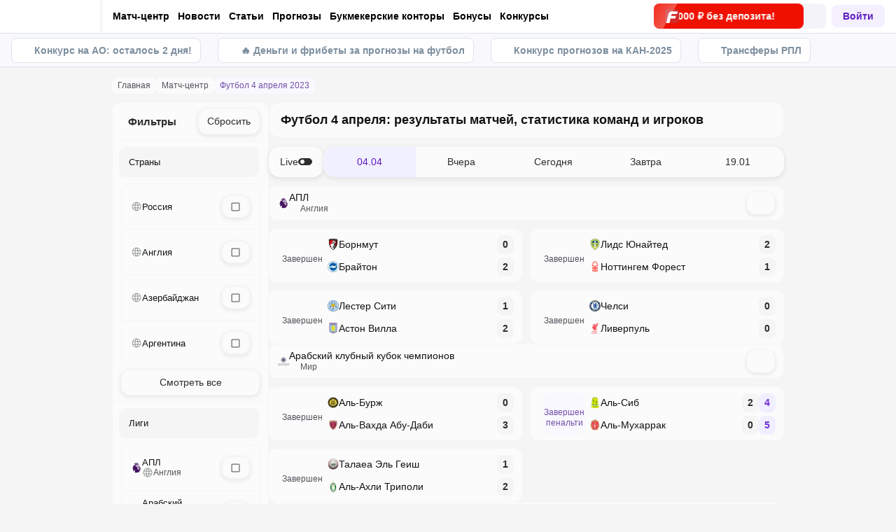

--- FILE ---
content_type: text/css; charset=UTF-8
request_url: https://metaratings.ru/match-center/_next/static/css/d0ee148af7dd9db7.css
body_size: 8531
content:
.ErrorNotification_container__eKyyS{display:flex;flex-direction:column;align-items:center;justify-content:center;background-color:var(--thin-grey);padding:20px;height:100%}.ErrorNotification_title__2CuXg{font-size:24px;color:var(--main-font-color);margin-bottom:10px}.ErrorNotification_message__ozphT{font-size:16px;color:var(--empty-color);text-align:center}:root{--text-primary-default-a:#131313;--text-primary-error-a:#ff4144;--text-primary-success-a:#348b32;--text-primary-pressed-a:#601dc0;--text-primary-hover-focus-a:#40204c;--text-button-default-a:#2d2d2d;--text-button-pressed-a:#7534d3;--text-button-error-a:#ff5f62;--text-button-success-a:#348b32;--text-button-hover-focus-a:#23074b;--text-button-accent-a:#f5f5f5;--text-secondary-default-a:#52525b;--text-secondary-error-a:#e96c6e;--text-secondary-success-a:#7ecb7d;--text-secondary-pressed-a:#724ea7;--text-secondary-hover-focus-a:#40204c;--bg-primary-default-a:#fbfbfb;--bg-primary-pressed-a:#f9f8ff;--bg-primary-error-a:#ffe8e9;--bg-primary-success-a:#e3ffd9;--bg-primary-hover-focus-a:#faf9ff;--bg-always-white-default-a:#f5f5f5;--bg-always-white-pressed-a:#f1f0ff;--bg-always-white-hover-focus-a:#f6f6ff;--bg-secondary-default-a:#f5f5f5;--bg-secondary-pressed-a:#f1efff;--bg-secondary-error-a:#fff5f5;--bg-secondary-success-a:#f8fff3;--bg-secondary-hover-focus-a:#eeebff;--bg-button-default-a:#fbfbfb;--bg-button-pressed-a:#f1f0ff;--bg-button-error-a:#ffd6de;--bg-button-success-a:#e4ffdf;--bg-button-hover-focus-a:#f6f6ff;--bg-button-accent-a:#601dc0;--absolute-height-a:#0000000f;--other-red-a:#fd686b;--other-yellow-a:#ffd443;--other-green-a:#7ecb7d;--other-team-2-a:#0135d4;--other-gray-a:#828282;--other-team-1-a:#f77b01;--other-bronze-a:#cd7f32;--other-silver-a:#a6a9aa;--other-gold-a:#efbf04;--stroke-button-success-a:#e2f8d2;--stroke-button-hover-focus-a:#e5e2f5;--stroke-button-error-a:#f3d3d3;--stroke-button-pressed-a:#ece9ff;--stroke-button-default-a:#f5f5f5;--stroke-button-accent-a:#601dc0}.dark-theme{--text-primary-default-a:#f1f1f1;--text-primary-error-a:#ff4a4d;--text-primary-success-a:#71b070;--text-primary-pressed-a:#601dc0;--text-primary-hover-focus-a:#e7daff;--text-button-default-a:#f5f5f5;--text-button-pressed-a:#a165f7;--text-button-error-a:#ff8e90;--text-button-success-a:#71b070;--text-button-hover-focus-a:#f5d0ff;--text-button-accent-a:#f5f5f5;--text-secondary-default-a:#c2c2c2;--text-secondary-error-a:#cc5077;--text-secondary-success-a:#5da05b;--text-secondary-pressed-a:#b38cfa;--text-secondary-hover-focus-a:#e7daff;--bg-primary-default-a:#131313;--bg-primary-pressed-a:#131313;--bg-primary-error-a:#441a27;--bg-primary-success-a:#152708;--bg-primary-hover-focus-a:#18141d;--bg-always-white-default-a:#f3f3f3;--bg-always-white-pressed-a:#f1f0ff;--bg-always-white-hover-focus-a:#f6f6ff;--bg-secondary-default-a:#070707;--bg-secondary-pressed-a:#25202c;--bg-secondary-error-a:#110d0d;--bg-secondary-success-a:#0d110e;--bg-secondary-hover-focus-a:#2a1646;--bg-button-default-a:#17141b;--bg-button-pressed-a:#211431;--bg-button-error-a:#441a27;--bg-button-success-a:#13351d;--bg-button-hover-focus-a:#2a1f37;--bg-button-accent-a:#49109c;--absolute-height-a:#00000066;--other-red-a:#fd686b;--other-yellow-a:#ffd443;--other-green-a:#7ecb7d;--other-team-2-a:#0135d4;--other-gray-a:#828282;--other-team-1-a:#f77b01;--other-bronze-a:#cd7f32;--other-silver-a:#a6a9aa;--other-gold-a:#efbf04;--stroke-button-success-a:#0c381a;--stroke-button-hover-focus-a:#07070700;--stroke-button-error-a:#7d1d1e;--stroke-button-pressed-a:#25202c;--stroke-button-default-a:#070707;--stroke-button-accent-a:#601dc0}:root{--mtk-a-breakpoints-desk-1280-gap-padding-margin-a-section-big-bottle:160px;--mtk-a-breakpoints-desk-1280-gap-padding-margin-a-section-big-section-gap:24px;--mtk-a-breakpoints-desk-1280-gap-padding-margin-a-xss:4px;--mtk-a-breakpoints-desk-1280-gap-padding-margin-a-xs:8px;--mtk-a-breakpoints-desk-1280-gap-padding-margin-a-s:12px;--mtk-a-breakpoints-desk-1280-gap-padding-margin-a-m:16px;--mtk-a-breakpoints-desk-1280-gap-padding-margin-a-l:20px;--mtk-a-breakpoints-desk-1280-gap-padding-margin-a-xl:24px;--mtk-a-breakpoints-desk-1280-icon-a-xss:12px;--mtk-a-breakpoints-desk-1280-icon-a-xs:16px;--mtk-a-breakpoints-desk-1280-icon-a-s:16px;--mtk-a-breakpoints-desk-1280-icon-a-m:20px;--mtk-a-breakpoints-desk-1280-icon-a-l:24px;--mtk-a-breakpoints-desk-1280-icon-a-xl:40px;--mtk-a-breakpoints-desk-1280-text-a-xs:12px;--mtk-a-breakpoints-desk-1280-text-a-s:14px;--mtk-a-breakpoints-desk-1280-text-a-m:15px;--mtk-a-breakpoints-desk-1280-text-a-l:18px;--mtk-a-breakpoints-desk-1280-text-a-xl:22px;--mtk-a-breakpoints-desk-1280-text-a-xxl:26px;--mtk-a-breakpoints-desk-1280-text-a-xxxl:29px;--mtk-a-breakpoints-desk-1280-text-a-xss:11px;--mtk-a-breakpoints-desk-1280-min-size-1of6:160px;--mtk-a-breakpoints-desk-1280-min-size-1of4:240px;--mtk-a-breakpoints-desk-1280-min-size-1of3:320px;--mtk-a-breakpoints-desk-1280-min-size-1of8:120px;--mtk-a-breakpoints-desk-1280-min-size-1of2:480px;--mtk-a-breakpoints-desk-1280-min-size-3of4:720px;--mtk-a-breakpoints-desk-1280-image-a-xs:44px;--mtk-a-breakpoints-desk-1280-image-a-s:48px;--mtk-a-breakpoints-desk-1280-image-a-m:52px;--mtk-a-breakpoints-desk-1280-image-a-l:56px;--mtk-a-breakpoints-desk-1280-image-a-xl:60px;--mtk-a-breakpoints-desk-1280-image-a-xss:40px;--mtk-a-breakpoints-desk-1280-molecule-minimals-m:150px;--mtk-a-breakpoints-mob-375-gap-padding-margin-a-section-big-bottle:16px;--mtk-a-breakpoints-mob-375-gap-padding-margin-a-section-big-section-gap:20px;--mtk-a-breakpoints-mob-375-gap-padding-margin-a-xss:4px;--mtk-a-breakpoints-mob-375-gap-padding-margin-a-xs:8px;--mtk-a-breakpoints-mob-375-gap-padding-margin-a-s:12px;--mtk-a-breakpoints-mob-375-gap-padding-margin-a-m:16px;--mtk-a-breakpoints-mob-375-gap-padding-margin-a-l:20px;--mtk-a-breakpoints-mob-375-gap-padding-margin-a-xl:24px;--mtk-a-breakpoints-mob-375-icon-a-xss:12px;--mtk-a-breakpoints-mob-375-icon-a-xs:16px;--mtk-a-breakpoints-mob-375-icon-a-s:16px;--mtk-a-breakpoints-mob-375-icon-a-m:20px;--mtk-a-breakpoints-mob-375-icon-a-l:24px;--mtk-a-breakpoints-mob-375-icon-a-xl:40px;--mtk-a-breakpoints-mob-375-text-a-xs:12px;--mtk-a-breakpoints-mob-375-text-a-s:13px;--mtk-a-breakpoints-mob-375-text-a-m:16px;--mtk-a-breakpoints-mob-375-text-a-l:19px;--mtk-a-breakpoints-mob-375-text-a-xl:23px;--mtk-a-breakpoints-mob-375-text-a-xxl:27px;--mtk-a-breakpoints-mob-375-text-a-xxxl:30px;--mtk-a-breakpoints-mob-375-text-a-xss:11px;--mtk-a-breakpoints-mob-375-min-size-1of6:64px;--mtk-a-breakpoints-mob-375-min-size-1of4:100px;--mtk-a-breakpoints-mob-375-min-size-1of3:142px;--mtk-a-breakpoints-mob-375-min-size-1of8:40px;--mtk-a-breakpoints-mob-375-min-size-1of2:188px;--mtk-a-breakpoints-mob-375-min-size-3of4:282px;--mtk-a-breakpoints-mob-375-image-a-xs:40px;--mtk-a-breakpoints-mob-375-image-a-s:44px;--mtk-a-breakpoints-mob-375-image-a-m:48px;--mtk-a-breakpoints-mob-375-image-a-l:52px;--mtk-a-breakpoints-mob-375-image-a-xl:56px;--mtk-a-breakpoints-mob-375-image-a-xss:32px;--mtk-a-breakpoints-mob-375-molecule-minimals-m:0px;--mtk-states-default-text-primary:var(--text-primary-default-a);--mtk-states-default-text-secondary:var(--text-secondary-default-a);--mtk-states-default-bg-primary:var(--bg-primary-default-a);--mtk-states-default-bg-secondary:var(--bg-secondary-default-a);--mtk-states-default-button-bg:var(--bg-button-default-a);--mtk-states-default-button-text:var(--text-button-default-a);--mtk-states-default-button-stroke:var(--bg-button-default-a);--mtk-states-default-constant-alwayswhite:var(--bg-always-white-default-a);--mtk-states-default-constant-always-accent:var(--text-primary-pressed-a);--mtk-states-default-constant-absolute-height:var(--absolute-height-a);--mtk-states-default-booleans-pressed:false;--mtk-states-default-booleans-default:true;--mtk-states-default-booleans-error:false;--mtk-states-default-booleans-success:false;--mtk-states-default-other-red:var(--other-red-a);--mtk-states-default-other-yellow:var(--other-yellow-a);--mtk-states-default-other-team-2:var(--other-team-2-a);--mtk-states-default-other-green:var(--other-green-a);--mtk-states-default-other-gray:var(--other-gray-a);--mtk-states-default-other-team-1:var(--other-team-1-a);--mtk-states-default-other-gold:var(--other-gold-a);--mtk-states-default-other-silver:var(--other-silver-a);--mtk-states-default-other-bronze:var(--other-bronze-a);--mtk-states-pressed-active-text-primary:var(--text-primary-pressed-a);--mtk-states-pressed-active-text-secondary:var(--text-secondary-pressed-a);--mtk-states-pressed-active-bg-primary:var(--bg-primary-pressed-a);--mtk-states-pressed-active-bg-secondary:var(--bg-secondary-pressed-a);--mtk-states-pressed-active-button-bg:var(--bg-button-pressed-a);--mtk-states-pressed-active-button-text:var(--text-button-pressed-a);--mtk-states-pressed-active-button-stroke:var(--stroke-button-pressed-a);--mtk-states-pressed-active-constant-alwayswhite:var(--bg-always-white-pressed-a);--mtk-states-pressed-active-constant-always-accent:var(--text-primary-pressed-a);--mtk-states-pressed-active-constant-absolute-height:var(--absolute-height-a);--mtk-states-pressed-active-booleans-pressed:true;--mtk-states-pressed-active-booleans-default:false;--mtk-states-pressed-active-booleans-error:false;--mtk-states-pressed-active-booleans-success:false;--mtk-states-pressed-active-other-red:var(--other-red-a);--mtk-states-pressed-active-other-yellow:var(--other-yellow-a);--mtk-states-pressed-active-other-team-2:var(--other-team-2-a);--mtk-states-pressed-active-other-green:var(--other-green-a);--mtk-states-pressed-active-other-gray:var(--other-gray-a);--mtk-states-pressed-active-other-team-1:var(--other-team-1-a);--mtk-states-pressed-active-other-gold:var(--other-gold-a);--mtk-states-pressed-active-other-silver:var(--other-silver-a);--mtk-states-pressed-active-other-bronze:var(--other-bronze-a);--mtk-states-success-text-primary:var(--text-primary-success-a);--mtk-states-success-text-secondary:var(--text-secondary-success-a);--mtk-states-success-bg-primary:var(--bg-primary-success-a);--mtk-states-success-bg-secondary:var(--bg-secondary-success-a);--mtk-states-success-button-bg:var(--bg-button-success-a);--mtk-states-success-button-text:var(--text-button-success-a);--mtk-states-success-button-stroke:var(--stroke-button-success-a);--mtk-states-success-constant-alwayswhite:var(--bg-always-white-default-a);--mtk-states-success-constant-always-accent:var(--text-primary-pressed-a);--mtk-states-success-constant-absolute-height:var(--absolute-height-a);--mtk-states-success-booleans-pressed:false;--mtk-states-success-booleans-default:true;--mtk-states-success-booleans-error:false;--mtk-states-success-booleans-success:true;--mtk-states-success-other-red:var(--other-red-a);--mtk-states-success-other-yellow:var(--other-yellow-a);--mtk-states-success-other-team-2:var(--other-team-2-a);--mtk-states-success-other-green:var(--other-green-a);--mtk-states-success-other-gray:var(--other-gray-a);--mtk-states-success-other-team-1:var(--other-team-1-a);--mtk-states-success-other-gold:var(--other-gold-a);--mtk-states-success-other-silver:var(--other-silver-a);--mtk-states-success-other-bronze:var(--other-bronze-a);--mtk-states-error-text-primary:var(--text-primary-error-a);--mtk-states-error-text-secondary:var(--text-secondary-error-a);--mtk-states-error-bg-primary:var(--bg-primary-error-a);--mtk-states-error-bg-secondary:var(--bg-secondary-error-a);--mtk-states-error-button-bg:var(--bg-button-error-a);--mtk-states-error-button-text:var(--text-button-error-a);--mtk-states-error-button-stroke:var(--stroke-button-error-a);--mtk-states-error-constant-alwayswhite:var(--bg-always-white-default-a);--mtk-states-error-constant-always-accent:var(--text-primary-pressed-a);--mtk-states-error-constant-absolute-height:var(--absolute-height-a);--mtk-states-error-booleans-pressed:false;--mtk-states-error-booleans-default:true;--mtk-states-error-booleans-error:true;--mtk-states-error-booleans-success:false;--mtk-states-error-other-red:var(--other-red-a);--mtk-states-error-other-yellow:var(--other-yellow-a);--mtk-states-error-other-team-2:var(--other-team-2-a);--mtk-states-error-other-green:var(--other-green-a);--mtk-states-error-other-gray:var(--other-gray-a);--mtk-states-error-other-team-1:var(--other-team-1-a);--mtk-states-error-other-gold:var(--other-gold-a);--mtk-states-error-other-silver:var(--other-silver-a);--mtk-states-error-other-bronze:var(--other-bronze-a);--mtk-a2-states-2-default-text-primary-a2:var(--text-primary-default-a);--mtk-a2-states-2-default-text-second-a2:var(--text-secondary-default-a);--mtk-a2-states-2-default-button-text-a2:var(--text-button-default-a);--mtk-a2-states-2-default-button-bg-a2:var(--bg-button-default-a);--mtk-a2-states-2-default-button-stroke-a2:var(--bg-button-default-a);--mtk-a2-states-2-default-bg-secondary-a2:var(--bg-secondary-default-a);--mtk-a2-states-2-default-bg-primary-a2:var(--bg-primary-default-a);--mtk-a2-states-2-default-always-white-default-a2:var(--bg-always-white-default-a);--mtk-a2-states-2-hover-text-primary-a2:var(--text-primary-hover-focus-a);--mtk-a2-states-2-hover-text-second-a2:var(--text-secondary-hover-focus-a);--mtk-a2-states-2-hover-button-text-a2:var(--text-button-hover-focus-a);--mtk-a2-states-2-hover-button-bg-a2:var(--bg-button-hover-focus-a);--mtk-a2-states-2-hover-button-stroke-a2:var(--stroke-button-hover-focus-a);--mtk-a2-states-2-hover-bg-secondary-a2:var(--bg-secondary-hover-focus-a);--mtk-a2-states-2-hover-bg-primary-a2:var(--bg-primary-hover-focus-a);--mtk-a2-states-2-hover-always-white-default-a2:var(--bg-button-hover-focus-a);--mtk-a2-states-2-accent-text-primary-a2:var(--text-primary-hover-focus-a);--mtk-a2-states-2-accent-text-second-a2:var(--text-secondary-hover-focus-a);--mtk-a2-states-2-accent-button-text-a2:var(--text-button-accent-a);--mtk-a2-states-2-accent-button-bg-a2:var(--bg-button-accent-a);--mtk-a2-states-2-accent-button-stroke-a2:var(--stroke-button-accent-a);--mtk-a2-states-2-accent-bg-secondary-a2:var(--bg-secondary-hover-focus-a);--mtk-a2-states-2-accent-bg-primary-a2:var(--bg-primary-hover-focus-a);--mtk-a2-states-2-accent-always-white-default-a2:var(--bg-button-hover-focus-a);--mob-375-mtk-sizes-medium-corners-paddings-h:var(--mtk-a-breakpoints-mob-375-gap-padding-margin-a-m);--mob-375-mtk-sizes-medium-gap-paddings-v:var(--mtk-a-breakpoints-mob-375-gap-padding-margin-a-s);--mob-375-mtk-sizes-medium-icon:var(--mtk-a-breakpoints-mob-375-icon-a-m);--mob-375-mtk-sizes-medium-caption:var(--mtk-a-breakpoints-mob-375-text-a-s);--mob-375-mtk-sizes-medium-body:var(--mtk-a-breakpoints-mob-375-text-a-m);--mob-375-mtk-sizes-medium-heading-h2-h4:var(--mtk-a-breakpoints-mob-375-text-a-l);--mob-375-mtk-sizes-medium-title-h1:var(--mtk-a-breakpoints-mob-375-text-a-xl);--mob-375-mtk-sizes-medium-image-miniature:var(--mtk-a-breakpoints-mob-375-image-a-m);--mob-375-mtk-sizes-large-corners-paddings-h:var(--mtk-a-breakpoints-mob-375-gap-padding-margin-a-l);--mob-375-mtk-sizes-large-gap-paddings-v:var(--mtk-a-breakpoints-mob-375-gap-padding-margin-a-m);--mob-375-mtk-sizes-large-icon:var(--mtk-a-breakpoints-mob-375-icon-a-l);--mob-375-mtk-sizes-large-caption:var(--mtk-a-breakpoints-mob-375-text-a-m);--mob-375-mtk-sizes-large-body:var(--mtk-a-breakpoints-mob-375-text-a-l);--mob-375-mtk-sizes-large-heading-h2-h4:var(--mtk-a-breakpoints-mob-375-text-a-xl);--mob-375-mtk-sizes-large-title-h1:var(--mtk-a-breakpoints-mob-375-text-a-xxl);--mob-375-mtk-sizes-large-image-miniature:var(--mtk-a-breakpoints-mob-375-image-a-l);--mob-375-mtk-sizes-small-corners-paddings-h:var(--mtk-a-breakpoints-mob-375-gap-padding-margin-a-s);--mob-375-mtk-sizes-small-gap-paddings-v:var(--mtk-a-breakpoints-mob-375-gap-padding-margin-a-xs);--mob-375-mtk-sizes-small-icon:var(--mtk-a-breakpoints-mob-375-icon-a-s);--mob-375-mtk-sizes-small-caption:var(--mtk-a-breakpoints-mob-375-text-a-xs);--mob-375-mtk-sizes-small-body:var(--mtk-a-breakpoints-mob-375-text-a-s);--mob-375-mtk-sizes-small-heading-h2-h4:var(--mtk-a-breakpoints-mob-375-text-a-m);--mob-375-mtk-sizes-small-title-h1:var(--mtk-a-breakpoints-mob-375-text-a-l);--mob-375-mtk-sizes-small-image-miniature:var(--mtk-a-breakpoints-mob-375-image-a-s);--mob-375-mtk-sizes-xs-corners-paddings-h:var(--mtk-a-breakpoints-mob-375-gap-padding-margin-a-xs);--mob-375-mtk-sizes-xs-gap-paddings-v:var(--mtk-a-breakpoints-mob-375-gap-padding-margin-a-xss);--mob-375-mtk-sizes-xs-icon:var(--mtk-a-breakpoints-mob-375-icon-a-xs);--mob-375-mtk-sizes-xs-caption:var(--mtk-a-breakpoints-mob-375-text-a-xss);--mob-375-mtk-sizes-xs-body:var(--mtk-a-breakpoints-mob-375-text-a-xs);--mob-375-mtk-sizes-xs-heading-h2-h4:var(--mtk-a-breakpoints-mob-375-text-a-s);--mob-375-mtk-sizes-xs-title-h1:var(--mtk-a-breakpoints-mob-375-text-a-m);--mob-375-mtk-sizes-xs-image-miniature:var(--mtk-a-breakpoints-mob-375-image-a-xs);--desk-1280-mtk-sizes-medium-corners-paddings-h:var(--mtk-a-breakpoints-desk-1280-gap-padding-margin-a-m);--desk-1280-mtk-sizes-medium-gap-paddings-v:var(--mtk-a-breakpoints-desk-1280-gap-padding-margin-a-s);--desk-1280-mtk-sizes-medium-icon:var(--mtk-a-breakpoints-desk-1280-icon-a-m);--desk-1280-mtk-sizes-medium-caption:var(--mtk-a-breakpoints-desk-1280-text-a-s);--desk-1280-mtk-sizes-medium-body:var(--mtk-a-breakpoints-desk-1280-text-a-m);--desk-1280-mtk-sizes-medium-heading-h2-h4:var(--mtk-a-breakpoints-desk-1280-text-a-l);--desk-1280-mtk-sizes-medium-title-h1:var(--mtk-a-breakpoints-desk-1280-text-a-xl);--desk-1280-mtk-sizes-medium-image-miniature:var(--mtk-a-breakpoints-desk-1280-image-a-m);--desk-1280-mtk-sizes-large-corners-paddings-h:var(--mtk-a-breakpoints-desk-1280-gap-padding-margin-a-l);--desk-1280-mtk-sizes-large-gap-paddings-v:var(--mtk-a-breakpoints-desk-1280-gap-padding-margin-a-m);--desk-1280-mtk-sizes-large-icon:var(--mtk-a-breakpoints-desk-1280-icon-a-l);--desk-1280-mtk-sizes-large-caption:var(--mtk-a-breakpoints-desk-1280-text-a-m);--desk-1280-mtk-sizes-large-body:var(--mtk-a-breakpoints-desk-1280-text-a-l);--desk-1280-mtk-sizes-large-heading-h2-h4:var(--mtk-a-breakpoints-desk-1280-text-a-xl);--desk-1280-mtk-sizes-large-title-h1:var(--mtk-a-breakpoints-desk-1280-text-a-xxl);--desk-1280-mtk-sizes-large-image-miniature:var(--mtk-a-breakpoints-desk-1280-image-a-l);--desk-1280-mtk-sizes-small-corners-paddings-h:var(--mtk-a-breakpoints-desk-1280-gap-padding-margin-a-s);--desk-1280-mtk-sizes-small-gap-paddings-v:var(--mtk-a-breakpoints-desk-1280-gap-padding-margin-a-xs);--desk-1280-mtk-sizes-small-icon:var(--mtk-a-breakpoints-desk-1280-icon-a-s);--desk-1280-mtk-sizes-small-caption:var(--mtk-a-breakpoints-desk-1280-text-a-xs);--desk-1280-mtk-sizes-small-body:var(--mtk-a-breakpoints-desk-1280-text-a-s);--desk-1280-mtk-sizes-small-heading-h2-h4:var(--mtk-a-breakpoints-desk-1280-text-a-m);--desk-1280-mtk-sizes-small-title-h1:var(--mtk-a-breakpoints-desk-1280-text-a-l);--desk-1280-mtk-sizes-small-image-miniature:var(--mtk-a-breakpoints-desk-1280-image-a-s);--desk-1280-mtk-sizes-xs-corners-paddings-h:var(--mtk-a-breakpoints-desk-1280-gap-padding-margin-a-xs);--desk-1280-mtk-sizes-xs-gap-paddings-v:var(--mtk-a-breakpoints-desk-1280-gap-padding-margin-a-xss);--desk-1280-mtk-sizes-xs-icon:var(--mtk-a-breakpoints-desk-1280-icon-a-xs);--desk-1280-mtk-sizes-xs-caption:var(--mtk-a-breakpoints-desk-1280-text-a-xss);--desk-1280-mtk-sizes-xs-body:var(--mtk-a-breakpoints-desk-1280-text-a-xs);--desk-1280-mtk-sizes-xs-heading-h2-h4:var(--mtk-a-breakpoints-desk-1280-text-a-s);--desk-1280-mtk-sizes-xs-title-h1:var(--mtk-a-breakpoints-desk-1280-text-a-m);--desk-1280-mtk-sizes-xs-image-miniature:var(--mtk-a-breakpoints-desk-1280-image-a-xs);--grey-medium:#dde4eb;--grey-light:#f4f3f9;--thin-grey:#f9f8fd;--grey:#7e8f9f;--grey-8:#7e8f9f14;--grey-24:#7e8f9f3d;--orange:#ff8f00;--background-color:#fff;--font-face:Helvetica,Helvetica Neue,-apple-system,BlinkMacSystemFont,Segoe UI,Arial,sans-serif;--font-face-alternate:"Oswald",sans-serif;--font-face-alternate-mc:"Oswald","Impact",sans-serif;--main-font-family:var(--font-face);--raleway-font-family:"Raleway",sans-serif;--font-face-promo:var(--raleway-font-family);--font-size-base:16px;--line-height-base:1.125;--primary-color:#601dc0;--primary-color-hover:#451788;--primary-dark-color:#330673;--success-color:#20a94a;--danger-color:#d0021b;--attention-color:#f5a623;--empty-color:#c8c8c8;--main-background-color:#fff;--darken-background-color:#f9f9f9;--main-font-color:#000;--button-bg-color:#e8e8e8;--table-block-bg-color:#f7f7f7;--handler-color:#20a94a;--secondary:#fff;--main-border-color:#ebebeb;--tablist-border-bottom-color:#d5d5d5;--input-bg-color:#fff;--low-accent-color:#7f7f7f;--border-color:var(--button-bg-color);--gray-color:#999;--gray-bg-color:#f2f3f7;--gray-bg-disabled:#c3c3c3;--light-gray-color:#666;--cloud-grey-color:#f0f0f0;--light-border-color:#e9e9e9;--light-border-color-hover:#d5d5d5;--panel-bg-color:#f7f7f7;--overview-bg-color:#f7f7f7;--overview-block-color:#fff;--body-gray:#252525;--primary-darkgray:#5b5b5b;--light-purple-color:#8059b9;--lavender-color:#b08ee0;--light-green-color:#73b186;--complimentary-grey-color:#b3b3b3;--primary-grey:#88908b;--silver-color:var(--complimentary-grey-color);--complimentary-gold-color:#bf9c26;--dark-green-color:#0b7325;--accent-yellow:#ffc604;--lemon-yellow:#fffb14;--accent-light-green:#0abf36;--light-blue:#b7c6fd;--dark-blue:#2d344e;--mint-background-color:#e9f6ed;--mint-green:#bfffd5;--light-pink:#ffc2c9;--light-grey-color:rgba(0,0,0,.1);--table-row-grey:#f8f8f8;--active-content:var(--primary-color);--announce-bar-bg-color:#fff;--announce-bar-settings-color:var(--primary-color);--label-text:#353535;--apps-select-border-color:var(--light-border-color);--apps-select-icon-color:var(--main-font-color);--color-content:#000;--base-rgb:255,255,255;--bg-rgb:255,255,255;--font-rgb:0,0,0;--bg-gradient-rgb:249,248,253;--royal-gradient:linear-gradient(89.47deg,#601dc0 -2.76%,#d42a28 105.78%);--body-blueblack:#1d2d4a;--shadow-xs:0 2px 4.8px 1px rgba(0,0,0,.06);--shadow-small:0 2px 4.8px 2px rgba(0,0,0,.06);--shadow-medium:0 2px 6px 1px rgba(0,0,0,.06);--awards-gold:#c9a032;--awards-gold-light:#ffd95d;--awards-gold-medium:#e6c76b;--awards-blackblue:#161c32;--award-blue:#b7c6fd;--awards-nightblue:#0d101d;--awards-low-accent:#d0c6c6;--awards-text:#dcdcdc;--awards-dark:#0a0a0a;--awards-grey:#191919;--awards-dark-grey:#121212;--border-radius-tiny:4px;--border-radius-small:6px;--border-radius:8px;--border-radius-medium:10px;--border-radius-large:12px;--border-radius-extra-large:24px;--transition-duration:0.3s;--transition-timing:ease-in-out;--background-color-transition:background-color var(--transition-duration) var(--transition-timing);--background-image-transition:background-image var(--transition-duration) var(--transition-timing);--padding-transition:padding var(--transition-duration) var(--transition-timing);--border-color-transition:border-color var(--transition-duration) var(--transition-timing);--color-transition:color var(--transition-duration) var(--transition-timing);--box-shadow-transition:box-shadow var(--transition-duration) var(--transition-timing);--bottom-shadow-transition:bottom var(--transition-duration) var(--transition-timing);--fill-transition:fill var(--transition-duration) var(--transition-timing);--filter-transition:filter var(--transition-duration) var(--transition-timing);--fill-opacity-transition:fill-opacity var(--transition-duration) var(--transition-timing);--left-transition:left var(--transition-duration) var(--transition-timing);--max-height-transition:max-height var(--transition-duration) var(--transition-timing);--max-width-transition:max-width var(--transition-duration) var(--transition-timing);--min-height-transition:min-height var(--transition-duration) var(--transition-timing);--height-transition:height var(--transition-duration) var(--transition-timing);--right-transition:right var(--transition-duration) var(--transition-timing);--text-decoration-transition:text-decoration var(--transition-duration) var(--transition-timing);--top-transition:top var(--transition-duration) var(--transition-timing);--transform-transition:transform var(--transition-duration) var(--transition-timing);--opacity-transition:opacity var(--transition-duration) var(--transition-timing);--visibility-transition:visibility var(--transition-duration) var(--transition-timing);--overflow-transition:overflow var(--transition-duration) var(--transition-timing);--border-transition:border var(--transition-duration) var(--transition-timing);--grid-template-rows-transition:grid-template-rows var(--transition-duration) linear;--outline-transition:outline var(--transition-duration) var(--transition-timing);--all-transition:all var(--transition-duration) var(--transition-timing);--stroke-transition:stroke var(--transition-duration) var(--transition-timing);--scale-transition:scale var(--transition-duration) var(--transition-timing);--body-grey:#252525;--accent-purple:#601dc0;--accent-purple-24:#601dc03d;--light-purple:#f5eeff;--accent-green:#20a94a;--accent-green-rgb:32,169,74;--border-grey:#e9e9e9;--primary-black:#000;--primary-black-rgb:0,0,0;--primary-darkgrey:#5b5b5b;--primary-lightgrey:#f7f7f7;--primary-white:#fff;--primary-white-rgb:255,255,255;--accent-orange:#ff6521;--error-red:#d0021b;--secondary-grey:#7d827f;--bronze:#975111;--accent-purple-dark:#330673;--accent-purple-light:#8f40ff;--accent-green-light:#0abf36;--accent-green-dark:#0b7325;--complimentary-gold:#bf9c26;--complimentary-oldgold:#735f1d;--complimentary-greygreen:#8fb399;--complimentary-grey:#b3b3b3;--dull-purple:#8059b9;--dull-purple-10:#8059b91a;--dull-purple-15:#8059b926;--dull-green:#73b186;--dull-green-15:#73b18626;--dull-green-20:#73b18633;--dull-red:#d25867;--dull-red-15:#d2586726;--dull-bronze-15:#97511126}.dark-theme{--background-color:#161618;--grey-medium:#1f2023;--grey:#666;--thin-grey:#1e1f22;--grey-light:#26292c;--grey-dark:#393b40;--main-font-color:#dfdfdf;--overview-block-color:#0d0d0f;--bonus-card-blue:#222d4b;--bonus-card-button-blue:#556fb6;--bonus-card-green:#36765f;--bonus-card-button-green:#275242;--body-gray:var(--grey);--main-background-color:var(--background-color);--button-bg-color:var(--grey-dark);--table-block-bg-color:var(--grey-medium);--secondary:var(--grey-light);--main-border-color:var(--grey-light);--input-bg-color:var(--grey-dark);--tablist-border-bottom-color:var(--grey-dark);--low-accent-color:var(--grey-dark);--border-color:var(--grey-dark);--light-gray-color:var(--gray-color);--light-border-color:var(--grey-light);--light-border-color-hover:var(--grey-light);--panel-bg-color:var(--grey-light);--announce-bar-bg-color:var(--grey-medium);--announce-bar-settings-color:var(--accent-green);--gray-bg-color:var(--grey-medium);--primary-darkgray:var(--main-font-color);--overview-bg-color:var(--background-color);--body-grey:var(--main-font-color);--gray-bg-disabled:var(--grey-dark);--search-icon-color:var(--gray-color);--border-grey:var(--border-color);--cloud-grey-color:var(--thin-grey);--primary-lightgrey:var(--grey-light);--darken-background-color:var(--grey-medium);--table-row-grey:var(--grey-light);--active-content:var(--primary-white);--label-text:var(--gray-color);--apps-select-border-color:var(--accent-purple);--apps-select-icon-color:var(--gray-color);--color-content:#fff;--base-rgb:0,0,0;--bg-rgb:22,22,24;--font-rgb:255,255,255}@font-face{font-family:Oswald;src:url(/match-center/_next/static/media/Oswald-Light.3a60544e.woff2) format("woff2");font-weight:300;font-style:normal;font-display:swap}@font-face{font-family:Oswald;src:url(/match-center/_next/static/media/Oswald-Regular.9c9a6717.woff2) format("woff2");font-weight:400;font-style:normal;font-display:swap}@font-face{font-family:Oswald;src:url(/match-center/_next/static/media/Oswald-Medium.0cb7606d.woff2) format("woff2");font-weight:500;font-style:normal;font-display:swap}@font-face{font-family:Oswald;src:url(/match-center/_next/static/media/Oswald-SemiBold.e18ba6ee.woff2) format("woff2");font-weight:600;font-style:normal;font-display:swap}@font-face{font-family:Oswald;src:url(/match-center/_next/static/media/Oswald-Bold.d4c265de.woff2) format("woff2");font-weight:700;font-style:normal;font-display:swap}*{-webkit-font-smoothing:antialiased;-moz-osx-font-smoothing:grayscale;text-rendering:optimizeLegibility}*,:after,:before{box-sizing:border-box}body,html{text-size-adjust:100%;-webkit-text-size-adjust:100%}a,abbr,acronym,address,applet,article,aside,audio,big,blockquote,body,button,canvas,caption,center,cite,code,dd,del,details,dfn,div,dl,dt,em,embed,fieldset,figcaption,figure,footer,form,h1,h2,h3,h4,h5,h6,header,hgroup,hr,html,i,iframe,img,ins,kbd,label,legend,li,mark,menu,nav,object,ol,output,p,pre,q,ruby,s,samp,section,small,span,strike,strong,sub,summary,sup,table,tbody,td,tfoot,th,thead,time,tr,tt,u,ul,var,video{font-size:100%;font:inherit;border:0;vertical-align:baseline;padding:0;margin:0}article,aside,details,figcaption,figure,footer,header,hgroup,img,menu,nav,section{display:block}ol,ul{list-style:none}blockquote,q{quotes:none}blockquote:after,blockquote:before,q:after,q:before{content:"";content:none}table{border-collapse:collapse;border-spacing:0}.next-btn,.prev-btn,a,button,option,select{cursor:pointer;-webkit-text-decoration-color:transparent;text-decoration-color:transparent;transition:var(--color-transition),var(--text-decoration-transition),var(--background-color-transition),var(--border-color-transition)}.next-btn,.prev-btn,a,button,input,option,select,textarea{outline:none;-webkit-tap-highlight-color:rgba(0,0,0,0)}input::-moz-input-placeholder,input::-webkit-input-placeholder,input::placeholder,textarea::-moz-input-placeholder,textarea::-webkit-input-placeholder,textarea::placeholder{line-height:normal!important;-webkit-transition:var(--color-transition);-moz-transition:var(--color-transition);transition:var(--color-transition)}.pseudo-link{display:inline-flex;cursor:pointer;-moz-appearance:none;appearance:none;-webkit-appearance:none;-webkit-tap-highlight-color:rgba(0,0,0,0);transition:var(--color-transition),var(--text-decoration-transition),var(--box-shadow-transition)}body{font:16px Helvetica,Arial,sans-serif;color:var(--main-font-color);background-color:var(--main-background-color)}@media screen and (max-width:1099px){body.is-fixed,html.is-fixed{height:100%;max-height:100%;overflow:hidden;touch-action:none;-ms-touch-action:none}}.body-wrapper,body{position:relative;overflow-x:hidden;overflow-anchor:none}.container{width:100%;max-width:1090px;padding:0 15px;margin:0 auto}@media screen and (min-width:1100px){.container{max-width:950px}}@media screen and (min-width:1300px){.container{max-width:1126px;padding:0 103px;margin:0}}@media screen and (min-width:1400px){.container{max-width:1200px;padding:0 140px}}@media screen and (min-width:1500px){.container{max-width:950px;padding:0 15px;margin:0 auto}}.container-small{padding:0 15px;margin:0 auto;width:100%;max-width:520px}.home-page-placement{width:100%;aspect-ratio:1.38095;margin-top:10px;margin-bottom:20px}.home-page-placement>div{margin:0}@media screen and (min-width:641px){.home-page-placement{aspect-ratio:6.13333}}.home-page-placement-empty:empty{display:none}.container-inner{max-width:100%}@media screen and (min-width:1100px){.container-inner{max-width:510px;padding:0 15px;margin:0 auto}}@media screen and (min-width:1300px){.container-inner{max-width:510px;padding:0 15px;margin:0 auto}}@media screen and (min-width:1400px){.container-inner{max-width:510px;padding:0 15px;margin:0 auto}}@media screen and (min-width:1500px){.container-inner{max-width:510px;padding:0 15px;margin:0 auto}}.container-profile{max-width:100%}@media screen and (min-width:1100px){.container-profile{max-width:800px;padding:0 15px;margin:0 auto}}@media screen and (min-width:1300px){.container-profile{max-width:800px;padding:0 15px;margin:0 auto}}@media screen and (min-width:1400px){.container-profile{max-width:800px;padding:0 15px;margin:0 auto}}@media screen and (min-width:1500px){.container-profile{max-width:800px;padding:0 15px;margin:0 auto}}.container-mc{max-width:100%}@media screen and (min-width:1280px){.container-mc{max-width:960px;margin:0 auto}}.container-contests-breadcrumbs{max-width:100%;padding:20px 15px 0}@media screen and (min-width:1280px){.container-contests-breadcrumbs{max-width:1280px;padding:0 15px;margin:0 auto}}.container-contests{width:100%;max-width:1090px;padding:0 15px;margin:0 auto}@media screen and (min-width:1100px){.container-contests{max-width:920px;padding:0}}.container-mc-small{max-width:100%;padding:0 16px}@media screen and (min-width:1280px){.container-mc-small{max-width:960px;padding:0;margin:0 auto}}.hidden{display:none!important}svg.hidden{display:block!important;visibility:hidden;width:0;height:0}@media screen and (max-width:1099px){.hidden-mobile{display:none!important}}@media screen and (min-width:1100px){.hidden-desktop{display:none!important}}.h1,.h2,.h3,.h4,.h5,.h6,h1,h2,h3,h4,h5,h6{color:var(--main-font-color);font-weight:700}.h1>a:hover,.h2>a:hover,.h3>a:hover,.h4>a:hover,.h5>a:hover,.h6>a:hover,h1>a:hover,h2>a:hover,h3>a:hover,h4>a:hover,h5>a:hover,h6>a:hover{color:var(--primary-color)}.h1,h1{font-size:24px}.h2,h2{font-size:22px}.h3,h3{font-size:18px}.h4,.h5,.h6,h4,h5,h6{font-size:16px}.minimalistic-container .h1,.minimalistic-container .h2,.minimalistic-container .h3,.minimalistic-container .h4,.minimalistic-container h1,.minimalistic-container h2,.minimalistic-container h3,.minimalistic-container h4{font-weight:400;font-family:var(--font-face-alternate);color:var(--primary-darkgray)}.minimalistic-container .h1,.minimalistic-container h1{line-height:1.25;color:var(--body-gray)}@media screen and (min-width:1100px){.minimalistic-container .h1,.minimalistic-container h1{font-size:36px}}.minimalistic-container .h2,.minimalistic-container h2{font-size:18px}@media screen and (min-width:1100px){.minimalistic-container .h2,.minimalistic-container h2{font-size:28px}}.minimalistic-container .h3,.minimalistic-container h3{font-size:14px}@media screen and (min-width:1100px){.minimalistic-container .h3,.minimalistic-container h3{font-size:21px}}.minimalistic-container .h4,.minimalistic-container h4{font-size:12px}@media screen and (min-width:1100px){.minimalistic-container .h4,.minimalistic-container h4{font-size:16px}}.minimalistic-container-no-announce{max-width:1280px}@media screen and (min-width:1300px){.minimalistic-container-no-announce{padding:0 15px;margin:0 auto}}.minimalistic-container-no-announce-BkReview{max-width:770px}.bonus-general-info-container :after{background:none!important}.workarea{--top-indent:48px;--mobile-app-banner-height:76px;position:relative;display:block;padding-top:calc(var(--top-indent) + 15px);padding-bottom:60px}@media screen and (min-width:501px){.workarea{--mobile-app-banner-height:0}}@media screen and (max-width:415px){.workarea{--mobile-app-banner-height:67px}}@media screen and (max-width:350px){.workarea{--mobile-app-banner-height:56px}}.workarea.matchCenter{background-color:var(--mtk-states-default-bg-secondary);padding-top:calc(var(--top-indent) + 12px)}@media screen and (max-width:500px){.workarea.hasMobileAppBanner{--top-indent:var(--mobile-app-banner-height)}}.workarea.hasStickyBookmakers{--has-sticky-bookmakers-indent:142px}@media screen and (max-width:1099px){.workarea.hasStickyBookmakers:not(.homePage){--top-indent:var(--has-sticky-bookmakers-indent)}}@media screen and (max-width:500px){.workarea.hasStickyBookmakers:not(.homePage).hasMobileAppBanner{--top-indent:calc(var(--has-sticky-bookmakers-indent) + var(--mobile-app-banner-height))}}.workarea.hasStickyBookmakers:not(.homePage).hasTopBanner{--has-top-banner-indent:124px}@media screen and (max-width:451px){.workarea.hasStickyBookmakers:not(.homePage).hasTopBanner{--top-indent:var(--has-top-banner-indent)}.workarea.hasStickyBookmakers:not(.homePage).hasTopBanner.hasMobileAppBanner{--top-indent:calc(var(--has-top-banner-indent) + var(--mobile-app-banner-height))}}.workarea.hasStickyBookmakers:not(.homePage).hasRedirectMessage{--has-redirect-message-indent:210px;--top-indent:var(--has-redirect-message-indent)}@media screen and (max-width:500px){.workarea.hasStickyBookmakers:not(.homePage).hasRedirectMessage{--has-redirect-message-indent:220px}}@media screen and (min-width:744px){.workarea.hasStickyBookmakers:not(.homePage).hasRedirectMessage{--has-redirect-message-indent:190px}}@media screen and (min-width:1100px){.workarea.hasStickyBookmakers:not(.homePage).hasRedirectMessage{--has-redirect-message-indent:112px}}.workarea.hasStickyBookmakers:not(.homePage).hasRedirectMessage.hasHeaderPromoMenu{--has-redirect-message-indent:270px}@media screen and (max-width:500px){.workarea.hasStickyBookmakers:not(.homePage).hasRedirectMessage.hasHeaderPromoMenu{--has-redirect-message-indent:220px}}@media screen and (min-width:744px){.workarea.hasStickyBookmakers:not(.homePage).hasRedirectMessage.hasHeaderPromoMenu{--has-redirect-message-indent:190px}}@media screen and (min-width:1100px){.workarea.hasStickyBookmakers:not(.homePage).hasRedirectMessage.hasHeaderPromoMenu{--has-redirect-message-indent:160px}}.workarea.darkBackground{background-color:var(--panel-bg-color)}.workarea.hasHeaderPromoMenu{--default-top-indent:96px;--top-indent:var(--default-top-indent);padding-top:calc(var(--top-indent) + 15px)}@media screen and (max-width:500px){.workarea.hasHeaderPromoMenu:not(.homePage).hasMobileAppBanner{--top-indent:calc(var(--default-top-indent) + var(--mobile-app-banner-height))}}.workarea.hasHeaderPromoMenu.hasRedirectMessage{--has-redirect-message-indent:180px;--top-indent:var(--has-redirect-message-indent)}@media screen and (max-width:500px){.workarea.hasHeaderPromoMenu.hasRedirectMessage{--has-redirect-message-indent:192px}}@media screen and (min-width:744px){.workarea.hasHeaderPromoMenu.hasRedirectMessage{--has-redirect-message-indent:160px}}.workarea.hasHeaderPromoMenu.hasStickyBookmakers{--has-sticky-bookmakers-indent:190px}@media screen and (max-width:1099px){.workarea.hasHeaderPromoMenu.hasStickyBookmakers:not(.homePage){--top-indent:var(--has-sticky-bookmakers-indent)}}@media screen and (max-width:500px){.workarea.hasHeaderPromoMenu.hasStickyBookmakers:not(.homePage).hasMobileAppBanner{--top-indent:calc(var(--has-sticky-bookmakers-indent) + var(--mobile-app-banner-height))}}.workarea.hasHeaderPromoMenu.hasStickyBookmakers:not(.homePage).hasRedirectMessage{--has-sticky-bookmakers-indent:260px}@media screen and (max-width:500px){.workarea.hasHeaderPromoMenu.hasStickyBookmakers:not(.homePage).hasRedirectMessage{--has-sticky-bookmakers-indent:272px}}@media screen and (min-width:744px){.workarea.hasHeaderPromoMenu.hasStickyBookmakers:not(.homePage).hasRedirectMessage{--has-sticky-bookmakers-indent:240px}}.workarea.hasHeaderPromoMenu.hasStickyBookmakers:not(.homePage).hasTopBanner{--has-top-banner-indent:172px}@media screen and (max-width:451px){.workarea.hasHeaderPromoMenu.hasStickyBookmakers:not(.homePage).hasTopBanner{--top-indent:var(--has-top-banner-indent)}.workarea.hasHeaderPromoMenu.hasStickyBookmakers:not(.homePage).hasTopBanner.hasMobileAppBanner{--top-indent:calc(var(--has-top-banner-indent) + var(--mobile-app-banner-height))}}.workarea.hasRedirectMessage{--default-top-indent:132px;--top-indent:var(--default-top-indent);padding-top:calc(var(--top-indent) + 15px)}@media screen and (max-width:500px){.workarea.hasRedirectMessage{--default-top-indent:144px}}@media screen and (min-width:744px){.workarea.hasRedirectMessage{--default-top-indent:112px}}.workarea.isSport.homePage{padding-top:calc(var(--top-indent))}.workarea.overviewDesign,.workarea.overviewDesign~footer{background-color:var(--overview-bg-color)}.workarea.overviewDesign .container{width:100%;max-width:1090px;padding:0 15px;margin:0 auto}@media screen and (min-width:1100px){.workarea.overviewDesign .container{max-width:990px}}@media screen and (min-width:1300px){.workarea.overviewDesign .container{max-width:1126px;padding:0 83px;margin:0}}@media screen and (min-width:1400px){.workarea.overviewDesign .container{max-width:1200px;padding:0 120px}}@media screen and (min-width:1560px){.workarea.overviewDesign .container{max-width:990px;padding:0 15px;margin:0 auto}}.workarea-title{margin:0 0 15px}.workarea-text{line-height:1.5625}.workarea-text>:first-child{margin-top:0}.workarea-text>:last-child{margin-bottom:0}.workarea-text+.workarea-text{margin-top:40px}.workarea-text .h2,.workarea-text .h3,.workarea-text .h4,.workarea-text .h5,.workarea-text .h6,.workarea-text h2,.workarea-text h3,.workarea-text h4,.workarea-text h5,.workarea-text h6{margin:40px 0 15px}.workarea-text .h2:first-child,.workarea-text .h3:first-child,.workarea-text .h4:first-child,.workarea-text .h5:first-child,.workarea-text .h6:first-child,.workarea-text h2:first-child,.workarea-text h3:first-child,.workarea-text h4:first-child,.workarea-text h5:first-child,.workarea-text h6:first-child{margin-top:0}.workarea-text .h2:last-child,.workarea-text .h3:last-child,.workarea-text .h4:last-child,.workarea-text .h5:last-child,.workarea-text .h6:last-child,.workarea-text h2:last-child,.workarea-text h3:last-child,.workarea-text h4:last-child,.workarea-text h5:last-child,.workarea-text h6:last-child{margin-bottom:0}.workarea-text p{margin:15px 0}.workarea-text p:last-child{margin-bottom:0}.workarea-text div.is-highlight{font-size:18px;font-weight:700;background-color:#f7f3fc;padding:20px 15px 20px 65px;margin:20px -15px}@media screen and (min-width:1100px){.workarea-text div.is-highlight{padding-right:20px;padding-left:85px;margin-right:0;margin-left:0}}.workarea-text a{color:var(--success-color);font-weight:700}.workarea-text a:focus,.workarea-text a:hover{-webkit-text-decoration-color:var(--success-color);text-decoration-color:var(--success-color)}.workarea-text ol,.workarea-text ul{padding-left:40px;margin:25px 0}.workarea-text ol:last-child,.workarea-text ul:last-child{margin-bottom:0}.workarea-text ol li,.workarea-text ul li{line-height:1.5625}.workarea-text ol li p,.workarea-text ul li p{margin:15px 0 0}.workarea-text ol{list-style:decimal}.workarea-text ul{list-style:disc}.workarea-text b,.workarea-text strong{font-weight:700}.workarea-text em,.workarea-text i{font-style:italic}.workarea-text hr{border-top:1px solid var(--border-color);margin:30px 0}.workarea-text .text-color-violet{background-color:#dfd2f2}.workarea-text .text-color-gray{background-color:#ebebeb}.workarea-text .text-color-green{background-color:#d2eedb}.workarea-text .text-color-red{background-color:#f6ccd1}.workarea-text .text-color-yellow{background-color:#fff7b3}.workarea-text .text-color-orange{background-color:#fce4bd}.noScroll{touch-action:none;overflow:hidden;overscroll-behavior:none}@media screen and (min-width:1100px){.noScroll .sidebar{overflow:initial!important}}body{background-color:var(--bg-secondary-default-a)}

--- FILE ---
content_type: text/css; charset=UTF-8
request_url: https://metaratings.ru/match-center/_next/static/css/b4f4752b6670157c.css
body_size: 25712
content:
.AppButton_appButton__vpAjx,.WrappedIcon_wrapped__mAT3e,a.AppButton_appButton__vpAjx{display:inline-flex;align-items:center;justify-content:center}.AppButton_appButton__vpAjx,a.AppButton_appButton__vpAjx{text-align:center;padding:4px 18px 7px 12px;height:40px;gap:6px;font-family:var(--main-font-family);font-weight:400;font-size:10px;line-height:1.4;background-color:var(--body-gray);color:var(--main-background-color);text-decoration:none;border-radius:var(--border-radius-small);transition:background-color .25s ease}.AppButton_appButton__vpAjx:hover,a.AppButton_appButton__vpAjx:hover{background-color:var(--primary-darkgray)}.AppButton_appButton__vpAjx:active,a.AppButton_appButton__vpAjx:active{transform:translate(1px,1px)}.AppButton_appButtonFullWidth__qvZ2I,a.AppButton_appButtonFullWidth__qvZ2I{display:flex;width:100%;flex-grow:1}.AppButton_appButtonLogo__rPYs_,a.AppButton_appButtonLogo__rPYs_{fill:var(--main-background-color)}.AppButton_appButtonLogoAndroid__e_8XV,a.AppButton_appButtonLogoAndroid__e_8XV{fill:var(--success-color)}.AppButton_appButtonText__vC_zu,a.AppButton_appButtonText__vC_zu{display:flex;flex-direction:column;justify-content:center;align-items:flex-start;white-space:nowrap}.AppButton_appButtonText__vC_zu svg,a.AppButton_appButtonText__vC_zu svg{fill:currentColor}.AppButton_appButtonTextCaption__44kLM,a.AppButton_appButtonTextCaption__44kLM{font-weight:700;font-size:16px;line-height:1;display:flex;align-items:center;transform:translateY(-2px)}.AspectBox_aspectBox__P2E3L{overflow:hidden}.AspectBox_aspectBox__P2E3L>:first-child{position:absolute;top:0;left:0;height:100%;width:100%}.AspectBox_aspectBox__P2E3L:before{content:"";display:block;padding-bottom:calc(100%/(var(--ratio)))}@media(max-width:991px){.AspectBox_aspectBox__P2E3L:before:not([class^=breakOn]){padding-bottom:calc(100%/(var(--ratio-mobile, var(--ratio))))}}@media(max-width:660px){.AspectBox_aspectBox__P2E3L.AspectBox_breakOn660__nM2XA:before{padding-bottom:calc(100%/(var(--ratio-mobile, var(--ratio))))}}@media(max-width:991px){.AspectBox_aspectBox__P2E3L.AspectBox_breakOn991__ZKp3V:before{padding-bottom:calc(100%/(var(--ratio-mobile, var(--ratio))))}}@media(max-width:1100px){.AspectBox_aspectBox__P2E3L.AspectBox_breakOn1100__OL_fs:before{padding-bottom:calc(100%/(var(--ratio-mobile, var(--ratio))))}}.Badge_badge__FhgrP{color:#fff;background-color:var(--main-font-color);padding:3px 5px;display:flex;align-items:center;justify-content:center;min-height:20px;font-size:12px;line-height:1.2;border-radius:4px;-webkit-user-select:none;-moz-user-select:none;user-select:none;white-space:nowrap;max-width:100%;text-overflow:ellipsis}.Badge_badgeDefault__i2M_J{background-color:var(--cloud-grey-color);color:var(--gray-color)}.Badge_badgePrimary__VySMX{background-color:var(--primary-color)}.Badge_badgeSuccess__zQa8a{background-color:var(--success-color)}.Badge_badgeSuccessOutline__LoKLA{border:1px solid var(--success-color);background-color:#fff;color:var(--success-color)}.Badge_badgeLightSuccess__pivdc{background-color:var(--light-green-color)}.Badge_badgeDanger__cbYtP{background-color:var(--danger-color)}.Badge_badgeStrong__Epuhu{font-weight:700}.Badge_badgeLarge__dioRL{padding:3px 12px;min-height:24px}.Badge_badgeWide__5thvF{min-height:18px;padding:2px 7px}.Badge_badgeAbsolute__LFbgk{position:absolute;z-index:10}.Badge_badgeCentered__3GFWH{left:50%;transform:translateX(-50%)}.Badge_badgeRounded__2WaYG{border-radius:100px}.Badge_badgeSmallFont__0gZam{font-size:10px}.Badge_badgeSmall__dr7U_{padding:1px 7px;min-height:17px;font-size:10px;line-height:1.15;border-radius:3px}.Badge_badgeBordered__ElBUL{border:2px solid var(--main-border-color)}.Box_withBg__4nler{background-color:var(--mtk-states-default-bg-primary);border:1px solid var(--mtk-states-default-bg-secondary)}.Box_fullWidth__0uWK_{width:100%}.Box_box__oVwD2{display:flex}.Box_box__oVwD2.Box_shadow-none__b0rce{box-shadow:none}.Box_box__oVwD2.Box_shadow-xs__msN_O{box-shadow:var(--shadow-xs)}.Box_box__oVwD2.Box_shadow-small__kfGH0{box-shadow:var(--shadow-small)}.Box_box__oVwD2.Box_shadow-medium__yvCzg{box-shadow:var(--shadow-medium)}.Box_box__oVwD2.Box_gap-none__r4yid{gap:0}.Box_box__oVwD2.Box_gap-xss__Z16ga{gap:var(--mtk-a-breakpoints-mob-375-gap-padding-margin-a-xss)}@media(min-width:1280px){.Box_box__oVwD2.Box_gap-xss__Z16ga{gap:var(--mtk-a-breakpoints-desk-1280-gap-padding-margin-a-xss)}}.Box_box__oVwD2.Box_gap-xs___LMbH{gap:var(--mob-375-mtk-sizes-xs-gap-paddings-v)}@media(min-width:1280px){.Box_box__oVwD2.Box_gap-xs___LMbH{gap:var(--desk-1280-mtk-sizes-xs-gap-paddings-v)}}.Box_box__oVwD2.Box_gap-s__r_3hx{gap:var(--mob-375-mtk-sizes-small-gap-paddings-v)}@media(min-width:1280px){.Box_box__oVwD2.Box_gap-s__r_3hx{gap:var(--desk-1280-mtk-sizes-small-gap-paddings-v)}}.Box_box__oVwD2.Box_gap-m__Aneky{gap:var(--mob-375-mtk-sizes-medium-gap-paddings-v)}@media(min-width:1280px){.Box_box__oVwD2.Box_gap-m__Aneky{gap:var(--desk-1280-mtk-sizes-medium-gap-paddings-v)}}.Box_box__oVwD2.Box_gap-l__3LrXJ{gap:var(--mob-375-mtk-sizes-large-gap-paddings-v)}@media(min-width:1280px){.Box_box__oVwD2.Box_gap-l__3LrXJ{gap:var(--desk-1280-mtk-sizes-large-gap-paddings-v)}}.Box_box__oVwD2.Box_gap-xl__fHS0F{gap:var(--mob-375-mtk-sizes-xl-gap-paddings-v)}@media(min-width:1280px){.Box_box__oVwD2.Box_gap-xl__fHS0F{gap:var(--desk-1280-mtk-sizes-xl-gap-paddings-v)}}.Box_box__oVwD2.Box_dir-row__xv9TO{flex-direction:row}.Box_box__oVwD2.Box_dir-col__PrEVl{flex-direction:column}.Box_box__oVwD2.Box_dir-row-reverse__yjodv{flex-direction:row-reverse}.Box_box__oVwD2.Box_dir-col-reverse__tcgdx{flex-direction:column-reverse}.Box_box__oVwD2.Box_align-start__BzFhV{align-items:flex-start}.Box_box__oVwD2.Box_align-end__Q7ZIa{align-items:flex-end}.Box_box__oVwD2.Box_align-center__XFRHL{align-items:center}.Box_box__oVwD2.Box_align-stretch__z8Hy0{align-items:stretch}.Box_box__oVwD2.Box_justify-start__unY_n{justify-content:flex-start}.Box_box__oVwD2.Box_justify-end__OTSe1{justify-content:flex-end}.Box_box__oVwD2.Box_justify-center__hZLLS{justify-content:center}.Box_box__oVwD2.Box_justify-space-between__YNu6x{justify-content:space-between}.Box_box__oVwD2.Box_justify-space-around__P4CwB{justify-content:space-around}.Box_size-none__uZysg{padding:0;gap:0;border-radius:0}.Box_size-xss__OCvsZ{padding:var(--mob-375-mtk-sizes-xss-gap-paddings-v) var(--mob-375-mtk-sizes-xss-corners-paddings-h);border-radius:var(--mob-375-mtk-sizes-xss-corners-paddings-h);gap:var(--mtk-a-breakpoints-mob-375-gap-padding-margin-a-xss)}@media(min-width:1280px){.Box_size-xss__OCvsZ{padding-left:var(--desk-1280-mtk-sizes-xss-corners-paddings-h);padding-right:var(--desk-1280-mtk-sizes-xss-corners-paddings-h);padding-top:var(--desk-1280-mtk-sizes-xss-gap-paddings-v);padding-bottom:var(--desk-1280-mtk-sizes-xss-gap-paddings-v);border-radius:var(--desk-1280-mtk-sizes-xss-corners-paddings-h);gap:var(--mtk-a-breakpoints-desk-1280-gap-padding-margin-a-xss)}}.Box_size-xs__tkti8{padding:var(--mob-375-mtk-sizes-xs-gap-paddings-v) var(--mob-375-mtk-sizes-xs-corners-paddings-h);border-radius:var(--mob-375-mtk-sizes-xs-corners-paddings-h);gap:var(--mob-375-mtk-sizes-xs-gap-paddings-v)}@media(min-width:1280px){.Box_size-xs__tkti8{padding-left:var(--desk-1280-mtk-sizes-xs-corners-paddings-h);padding-right:var(--desk-1280-mtk-sizes-xs-corners-paddings-h);padding-top:var(--desk-1280-mtk-sizes-xs-gap-paddings-v);padding-bottom:var(--desk-1280-mtk-sizes-xs-gap-paddings-v);border-radius:var(--desk-1280-mtk-sizes-xs-corners-paddings-h);gap:var(--desk-1280-mtk-sizes-xs-gap-paddings-v)}}.Box_size-s__Vz_60{padding:var(--mob-375-mtk-sizes-small-gap-paddings-v) var(--mob-375-mtk-sizes-small-corners-paddings-h);border-radius:var(--mob-375-mtk-sizes-small-corners-paddings-h);gap:var(--mob-375-mtk-sizes-small-gap-paddings-v)}@media(min-width:1280px){.Box_size-s__Vz_60{padding-left:var(--desk-1280-mtk-sizes-small-corners-paddings-h);padding-right:var(--desk-1280-mtk-sizes-small-corners-paddings-h);padding-top:var(--desk-1280-mtk-sizes-small-gap-paddings-v);padding-bottom:var(--desk-1280-mtk-sizes-small-gap-paddings-v);border-radius:var(--desk-1280-mtk-sizes-small-corners-paddings-h);gap:var(--desk-1280-mtk-sizes-small-gap-paddings-v)}}.Box_size-m__NdK_m{padding:var(--mob-375-mtk-sizes-medium-gap-paddings-v) var(--mob-375-mtk-sizes-medium-corners-paddings-h);border-radius:var(--mob-375-mtk-sizes-medium-corners-paddings-h);gap:var(--mob-375-mtk-sizes-medium-gap-paddings-v)}@media(min-width:1280px){.Box_size-m__NdK_m{padding-left:var(--desk-1280-mtk-sizes-medium-corners-paddings-h);padding-right:var(--desk-1280-mtk-sizes-medium-corners-paddings-h);padding-top:var(--desk-1280-mtk-sizes-medium-gap-paddings-v);padding-bottom:var(--desk-1280-mtk-sizes-medium-gap-paddings-v);border-radius:var(--desk-1280-mtk-sizes-medium-corners-paddings-h);gap:var(--desk-1280-mtk-sizes-medium-gap-paddings-v)}}.Box_size-l__8nISk{padding:var(--mob-375-mtk-sizes-large-gap-paddings-v) var(--mob-375-mtk-sizes-large-corners-paddings-h);border-radius:var(--mob-375-mtk-sizes-large-corners-paddings-h);gap:var(--mob-375-mtk-sizes-large-gap-paddings-v)}@media(min-width:1280px){.Box_size-l__8nISk{padding-left:var(--desk-1280-mtk-sizes-large-corners-paddings-h);padding-right:var(--desk-1280-mtk-sizes-large-corners-paddings-h);padding-top:var(--desk-1280-mtk-sizes-large-gap-paddings-v);padding-bottom:var(--desk-1280-mtk-sizes-large-gap-paddings-v);border-radius:var(--desk-1280-mtk-sizes-large-corners-paddings-h);gap:var(--desk-1280-mtk-sizes-large-gap-paddings-v)}}.Box_size-xl__EgS_0{padding:var(--mob-375-mtk-sizes-xl-gap-paddings-v) var(--mob-375-mtk-sizes-xl-corners-paddings-h);border-radius:var(--mob-375-mtk-sizes-xl-corners-paddings-h);gap:var(--mob-375-mtk-sizes-xl-gap-paddings-v)}@media(min-width:1280px){.Box_size-xl__EgS_0{padding-left:var(--desk-1280-mtk-sizes-xl-corners-paddings-h);padding-right:var(--desk-1280-mtk-sizes-xl-corners-paddings-h);padding-top:var(--desk-1280-mtk-sizes-xl-gap-paddings-v);padding-bottom:var(--desk-1280-mtk-sizes-xl-gap-paddings-v);border-radius:var(--desk-1280-mtk-sizes-xl-corners-paddings-h);gap:var(--desk-1280-mtk-sizes-xl-gap-paddings-v)}}@keyframes Modal_appear__xWqxJ{0%{filter:blur(10px);opacity:0}to{filter:none;opacity:1}}.Modal_modal__ygvyt{position:fixed;top:0;right:0;bottom:auto;left:0;width:100vw;height:100%;min-height:100%;z-index:9999!important;opacity:0;transition:var(--opacity-transition),var(--filter-transition);filter:blur(10px)}@media screen and (min-width:1100px){.Modal_modal__ygvyt{bottom:0;height:calc(var(--vh, 1vh)*100)}}.Modal_modal__ygvyt.hasFocusedInputs{height:100%;min-height:100%}.Modal_modal__ygvyt.Modal_open__xtj3n{animation:Modal_appear__xWqxJ .55s ease-out;animation-fill-mode:forwards}.Modal_modal__ygvyt.Modal_isMax__kmqgR .Modal_modalOverlay__W_OVj{align-items:flex-end}@media screen and (min-width:1100px){.Modal_modal__ygvyt.Modal_isMax__kmqgR .Modal_modalOverlay__W_OVj{align-items:center}}.Modal_modal__ygvyt.Modal_open__xtj3n .Modal_modalWrap__Nq1uj{transform:scale(1);overscroll-behavior-y:contain}.Modal_modal__ygvyt.Modal_open__xtj3n .Modal_modalWrapFixed__A_B0N{transform:translateY(0)}@media screen and (min-width:1100px){.Modal_modal__ygvyt.Modal_open__xtj3n .Modal_modalWrapFixed__A_B0N{transform:scale(1)}}.Modal_modalVisible__Y_v0m{display:block;opacity:0;visibility:hidden}.Modal_modalVisible__Y_v0m.Modal_open__xtj3n{opacity:1;visibility:visible}.Modal_modalOverlay__W_OVj{display:flex;align-items:center;justify-content:center;width:100%;height:100%;background-color:rgba(0,0,0,.7)}.Modal_modalOverlayFixed__3Chfe{align-items:flex-end}@media screen and (min-width:1100px){.Modal_modalOverlayFixed__3Chfe{align-items:center}}.Modal_modalWrap__Nq1uj{position:relative;width:calc(100% - 30px);text-align:center;background:var(--main-background-color);border-radius:var(--border-radius);box-shadow:0 0 30px -10px rgba(0,0,0,.5);transform:scale(.95);transition:var(--transform-transition),var(--box-shadow-transition);padding:15px;margin:0 15px}@media screen and (min-width:1100px){.Modal_modalWrap__Nq1uj{width:auto;padding:25px 20px}}.Modal_modalWrapColored__geQEc{padding:0;background-image:url(/images/pattern.png),radial-gradient(61.04% 82.9% at 6.25% 5.85%,#8e40fe 0,#601dc0 100%)}.Modal_modalWrapFullHeight__JX9HN{width:100vw;height:100%;margin:0;border-radius:0}.Modal_modalWrapFixed__A_B0N{--modal-padding-top:18px;--modal-padding-side:24px;--modal-padding-bottom:24px;width:100%;border-radius:12px 12px 0 0;text-align:left;margin:0;padding:var(--modal-padding-top) var(--modal-padding-side) var(--modal-padding-bottom);box-shadow:none;transition:none;transform:translateY(100px);position:relative}.Modal_modalWrapFixedWithoutPaddings__04HRJ{padding:0}@media screen and (min-width:1100px){.Modal_modalWrapFixed__A_B0N{width:375px;padding:var(--modal-padding-top) var(--modal-padding-side) var(--modal-padding-bottom);border-radius:var(--border-radius-large);transform:scale(.95)}.Modal_modalWrapFixedWithoutPaddings__04HRJ{padding:0}}.Modal_modalClose__BONwQ{cursor:pointer;position:absolute;top:-33px;right:0;width:18px;height:18px}.Modal_modalClose__BONwQ:hover svg{fill:#ccc}.Modal_modalClose__BONwQ svg{width:100%;height:100%;fill:#fff}.Modal_modalScroller__xClbt{overflow-y:auto;overflow-x:hidden;max-height:calc(100% - 210px);width:calc(100% + 8px);padding-right:8px}.Modal_additionalCloseButton__ITfpb{position:absolute;left:0;right:0;top:calc(100% + 15px)}.Modal_header__TSc0x{position:relative;z-index:2;display:flex;align-items:center;justify-content:space-between;margin-bottom:18px;font-weight:400;font-size:18px;line-height:1.5;font-family:var(--font-face-alternate);text-transform:none}.Modal_header__TSc0x:last-child{margin-bottom:0}.Modal_bonusModal__fdmqn{width:360px;padding:0;margin-left:8px;margin-right:8px;border-radius:var(--border-radius-large)}.RegionRedirect_container__hX_T5{display:flex;flex-direction:column;align-items:center;gap:8px;max-width:444px;width:100%}.RegionRedirect_button__DAIMd{margin-top:8px;width:100%;background-color:var(--dull-purple);border:none;text-transform:uppercase}.RegionRedirect_button__DAIMd:hover{background-color:var(--primary-color)}.RegionRedirect_button__DAIMd:active{transform:translateY(2px)}.RegionRedirect_title__PP2Xs{font-size:24px;font-family:var(--font-face-alternate);line-height:1.25;color:var(--body-grey);text-align:center}.RegionRedirect_description__X_l7D{font-size:14px;line-height:1.75;color:var(--body-grey);text-align:center}.RegionRedirect_icon__ZpX_i{color:var(--primary-lightgrey)}div.RegionRedirect_modalWrapper__uJ2cZ{width:100%;max-width:375px}@media screen and (min-width:1100px){div.RegionRedirect_modalWrapper__uJ2cZ{width:375px;padding:18px 24px 24px}}.Button_button__zgDq5{display:inline-flex;padding:6px 12px;margin-bottom:0;font-size:14px;line-height:1.43;text-align:center;max-width:100%;white-space:normal;align-items:center;justify-content:center;touch-action:manipulation;cursor:pointer;-webkit-user-select:none;-moz-user-select:none;user-select:none;background-image:none;border:1px solid transparent;border-radius:var(--border-radius);background-color:transparent;outline:none;transition:var(--color-transition),var(--box-shadow-transition),var(--background-color-transition),var(--border-color-transition)}@media screen and (min-width:1100px){.Button_button__zgDq5{white-space:nowrap}}.Button_button__zgDq5 strong{font-weight:700}.Button_white__0tt_g{color:var(--main-font-color);text-decoration:none;border:2px solid var(--light-border-color);border-radius:var(--border-radius);padding:6px 15px;font-weight:700}.Button_white__0tt_g:hover{color:var(--primary-white)!important;background:var(--primary-color);border-color:var(--primary-color)!important}a.Button_button__zgDq5.Button_white__0tt_g{color:var(--main-font-color)}a.Button_button__zgDq5.Button_white__0tt_g:hover{color:var(--primary-white)}.Button_primary__a5S5X{text-decoration:none;line-height:1;border:2px solid var(-primary-color);border-radius:var(--border-radius);padding:6px 15px;color:#fff;background-color:var(--primary-color);text-align:center}.Button_primary__a5S5X:hover{color:#fff;background-color:var(--success-color);border-color:var(--success-color)}.Button_primary__a5S5X:disabled{background-color:var(--gray-bg-disabled);pointer-events:none}a.Button_button__zgDq5.Button_primary__a5S5X,a.Button_button__zgDq5.Button_primary__a5S5X:hover{color:#fff}.Button_green__y4LdD{background-color:#1fa94a;color:#fff;padding:13px 20px;text-align:center;font-size:18px;font-weight:600;border-radius:var(--border-radius);text-decoration:none;overflow:hidden}.Button_green__y4LdD.Button_largeButton__l9BPp{padding:5px 15px;font-size:16px;font-weight:700}.Button_green__y4LdD:hover{background-color:var(--primary-color)}.Button_green__y4LdD:disabled{background-color:var(--gray-bg-disabled);pointer-events:none}a.Button_button__zgDq5.Button_green__y4LdD,a.Button_button__zgDq5.Button_green__y4LdD:hover{color:#fff}.Button_lightPrimary__YvgV2{border:none;box-shadow:none;outline:none;padding:8px 16px;height:var(--item-height);display:inline-flex;align-items:center;justify-content:center;text-align:center;max-width:165px;font-size:14px;line-height:1.14;font-weight:600;background-color:rgba(115,66,255,.08);color:var(--primary-color);transition:var(--background-color-transition);border-radius:var(--border-radius);margin-left:8px}.Button_lightPrimary__YvgV2:hover{background-color:rgba(115,66,255,.16)}.Button_primaryOutline__rQZmx{display:inline-flex;align-items:center;justify-content:center;border:2px solid var(--primary-color);font-weight:700;font-size:14px;line-height:1;padding:6px 15px;background-color:var(--main-background-color);color:var(--main-font-color)}.Button_primaryOutline__rQZmx:hover{color:var(--primary-white);background-color:var(--primary-color);border-color:var(--primary-color)}.Button_lightPrimaryOutline__Yq_IE{display:inline-flex;align-items:center;justify-content:center;border:2px solid rgba(96,29,192,.16);font-weight:700;font-size:14px;line-height:1;padding:6px 15px;background-color:var(--primary-white);color:var(--primary-color)}.Button_lightPrimaryOutline__Yq_IE:not(:disabled):hover{color:#fff;background-color:var(--primary-color);border-color:var(--primary-color)}.Button_lightPrimaryOutline__Yq_IE:disabled{color:var(--gray-color);background-color:var(--light-border-color);border-color:var(--light-border-color);cursor:default}a.Button_purpleGradient__yb1QV,button.Button_purpleGradient__yb1QV{position:relative;color:var(--main-font-color);background-color:transparent;transition:var(--color-transition)}a.Button_purpleGradient__yb1QV:before,button.Button_purpleGradient__yb1QV:before{content:"";position:absolute;inset:0;border-radius:var(--border-radius);z-index:-1;background-image:linear-gradient(270deg,#d200ff,var(--primary-color))}a.Button_purpleGradient__yb1QV:after,button.Button_purpleGradient__yb1QV:after{content:"";position:absolute;border-radius:var(--border-radius);z-index:-1;inset:1px;background-color:var(--main-background-color);transition:var(--opacity-transition)}a.Button_purpleGradient__yb1QV:hover:after,button.Button_purpleGradient__yb1QV:hover:after{opacity:0}a.Button_purpleGradient__yb1QV:hover,button.Button_purpleGradient__yb1QV:hover{color:var(--primary-white)}.Button_fullWidth__Ndfql{width:100%;min-width:100%;max-width:100%;display:flex;justify-content:center;text-align:center;white-space:normal}.Button_rounded__MvODJ{border-radius:20px}.Button_largeButton__l9BPp{min-height:40px;font-weight:700;font-size:16px;line-height:1.25;align-items:center}.Button_xsButton__yKt_M{font-size:14px;height:32px;padding:4px 10px;line-height:1;font-weight:700}.Button_smallButton__ynyI_{font-size:12px;height:32px;padding:5px 12px;font-weight:600;min-width:200px;max-width:100%}.Button_xlButton__4ZIxb{height:48px;font-weight:700;font-size:16px;align-items:center}.Button_button__zgDq5 svg{margin-right:10px;fill:currentColor}.Button_button__zgDq5 svg:hover{fill:currentColor}.Button_button__zgDq5 svg:last-child:not(:first-child){margin-right:0}.Button_onlyIcon___NTOH{border:none;background-color:var(--grey);display:flex;align-items:center;justify-content:center;text-align:center;padding:0;margin:0;width:16px;min-width:16px;max-width:16px;height:16px;min-height:16px;max-height:16px}.Button_onlyIcon___NTOH svg{margin-right:0}.Button_onlyIcon___NTOH:hover{background-color:var(--primary-color)}a.Button_button__zgDq5{text-decoration:none!important}.Button_link__yYXGD{padding:0;display:block;margin-bottom:22px;font-size:16px;color:var(--main-font-color);transition:var(--color-transition)}.Button_link__yYXGD:last-child{margin-bottom:0}.Button_link__yYXGD:hover{color:var(--primary-color)}.Button_gray__izoc4{background-color:var(--button-bg-color);color:#5b5b5b;font-weight:700}.Button_gray__izoc4:hover{color:#fff;background-color:var(--primary-color)}.Button_whiteFilled__ZVMUS{padding:12px 24px;font-size:14px;font-weight:700;background-color:#fff;color:var(--primary-color);text-transform:uppercase}.Button_whiteFilled__ZVMUS:hover{color:#fff;background-color:var(--primary-color)}.Button_successOutline__wgaN3{padding:8px 15px;min-width:97px;font-weight:700;font-size:12px;line-height:1.5;border:1px solid var(--success-color);background-color:#fff;color:var(--success-color);text-transform:uppercase}.Button_successOutline__wgaN3:active,.Button_successOutline__wgaN3:hover{border-color:var(--dark-green-color);color:var(--dark-green-color)}.Button_gradientBordered__NExUO{padding:1px;background:linear-gradient(89.47deg,#601dc0 -2.76%,#d42a28 105.78%)}.Button_gradientBorderedContent__TZMtQ{padding:6px 9px;width:100%;height:100%;font-size:14px;font-weight:400;text-transform:uppercase;background-color:var(--overview-bg-color);color:var(--primary-darkgray);border-radius:inherit;transition:var(--background-color-transition),var(--color-transition)}.Button_gradientBorderedContent__TZMtQ:active,.Button_gradientBorderedContent__TZMtQ:hover{background-color:var(--main-border-color)}.Button_gradientBorderedContentActive__fMGh1{background-color:var(--light-purple-color);color:#fff}.Button_gradientBorderedContentActive__fMGh1:active,.Button_gradientBorderedContentActive__fMGh1:hover{background-color:var(--primary-color)}.Button_newLargeButton__A6nKV{font-size:12px;text-transform:uppercase;line-height:2;padding-top:6px;padding-bottom:6px}.Button_oswaldFont__LKpZ5{font-family:var(--font-face-alternate),sans-serif}.Button_oceanic__YXSG6{font-size:14px;font-weight:700;line-height:1.5;padding:12px 24px;color:#fff;background-color:#3372d0;transition:var(--background-color-transition)}.Button_oceanic__YXSG6:hover{background-color:rgba(51,114,208,.663)}.Button_black__bAHSl{font-size:14px;font-weight:700;line-height:1.5;padding:12px 24px;color:var(--dull-purple);background-color:var(--primary-black);transition:var(--background-color-transition)}.Button_black__bAHSl:hover{background-color:var(--dull-purple-15)}.Button_gradient__Q_E4k{color:var(--primary-white);background-image:linear-gradient(64deg,#601dc0,#d42a28);transition:var(--outline-transition)}.Button_gradient__Q_E4k:active,.Button_gradient__Q_E4k:hover{outline-color:hsla(0,0%,100%,.8)}.Button_upperCase__EG_vo{text-transform:uppercase}.Button_lowerCase__w5xvn{text-transform:lowercase}.Button_whiteShadow__JoBEf{border-radius:var(--border-radius-large);background-color:var(--mtk-states-default-bg-primary);border:1px solid var(--mtk-states-default-bg-secondary);color:var(--mtk-states-default-button-text);display:flex;align-items:center;justify-content:center;box-shadow:var(--shadow-small);font-size:var(--mob-375-mtk-sizes-small-body);line-height:1.4;width:100%;transition:var(--background-color-transition),var(--color-transition),var(--border-color-transition);padding:var(--mob-375-mtk-sizes-small-gap-paddings-v) var(--mob-375-mtk-sizes-small-corners-paddings-h)}@media(min-width:1280px){.Button_whiteShadow__JoBEf{padding-left:var(--desk-1280-mtk-sizes-small-corners-paddings-h);padding-right:var(--desk-1280-mtk-sizes-small-corners-paddings-h);padding-top:var(--desk-1280-mtk-sizes-small-gap-paddings-v);padding-bottom:var(--desk-1280-mtk-sizes-small-gap-paddings-v)}}.Button_whiteShadow__JoBEf:hover{background-color:var(--mtk-states-pressed-active-button-bg);color:var(--mtk-states-pressed-active-button-text);border-color:var(--mtk-states-pressed-active-button-bg)}.Button_whiteShadow__JoBEf:active{transform:translateY(1px)}@media screen and (min-width:1280px){.Button_whiteShadow__JoBEf{font-size:var(--desk-1280-mtk-sizes-small-body)}}.Text_text__Swkmn{font-weight:400;color:var(--mtk-states-default-text-primary)}.Text_text-body__j7P4w.Text_text-size-xs__w3XrP{font-size:var(--mob-375-mtk-sizes-xs-body);line-height:var(--mob-375-mtk-sizes-xs-icon)}@media(min-width:1280px){.Text_text-body__j7P4w.Text_text-size-xs__w3XrP{font-size:var(--desk-1280-mtk-sizes-xs-body);line-height:var(--desk-1280-mtk-sizes-xs-icon)}}.Text_text-body__j7P4w.Text_text-size-s__kUkK9{font-size:var(--mob-375-mtk-sizes-small-body);line-height:var(--mob-375-mtk-sizes-small-icon)}@media(min-width:1280px){.Text_text-body__j7P4w.Text_text-size-s__kUkK9{font-size:var(--desk-1280-mtk-sizes-small-body);line-height:var(--desk-1280-mtk-sizes-small-icon)}}.Text_text-body__j7P4w.Text_text-size-m__ImCr4{font-size:var(--mob-375-mtk-sizes-medium-body);line-height:var(--mob-375-mtk-sizes-medium-icon)}@media(min-width:1280px){.Text_text-body__j7P4w.Text_text-size-m__ImCr4{font-size:var(--desk-1280-mtk-sizes-medium-body);line-height:var(--desk-1280-mtk-sizes-medium-icon)}}.Text_text-body__j7P4w.Text_text-size-l__x02tp{font-size:var(--mob-375-mtk-sizes-large-body);line-height:var(--mob-375-mtk-sizes-large-icon)}@media(min-width:1280px){.Text_text-body__j7P4w.Text_text-size-l__x02tp{font-size:var(--desk-1280-mtk-sizes-large-body);line-height:var(--desk-1280-mtk-sizes-large-icon)}}.Text_text-caption__AfSeb.Text_text-size-xs__w3XrP{font-size:var(--mob-375-mtk-sizes-xs-caption);line-height:var(--mob-375-mtk-sizes-xs-icon)}@media(min-width:1280px){.Text_text-caption__AfSeb.Text_text-size-xs__w3XrP{font-size:var(--desk-1280-mtk-sizes-xs-caption);line-height:var(--desk-1280-mtk-sizes-xs-icon)}}.Text_text-caption__AfSeb.Text_text-size-s__kUkK9{font-size:var(--mob-375-mtk-sizes-small-caption);line-height:var(--mob-375-mtk-sizes-small-icon)}@media(min-width:1280px){.Text_text-caption__AfSeb.Text_text-size-s__kUkK9{font-size:var(--desk-1280-mtk-sizes-small-caption);line-height:var(--desk-1280-mtk-sizes-small-icon)}}.Text_text-caption__AfSeb.Text_text-size-m__ImCr4{font-size:var(--mob-375-mtk-sizes-medium-caption);line-height:var(--mob-375-mtk-sizes-medium-icon)}@media(min-width:1280px){.Text_text-caption__AfSeb.Text_text-size-m__ImCr4{font-size:var(--desk-1280-mtk-sizes-medium-caption);line-height:var(--desk-1280-mtk-sizes-medium-icon)}}.Text_text-caption__AfSeb.Text_text-size-l__x02tp{font-size:var(--mob-375-mtk-sizes-large-caption);line-height:var(--mob-375-mtk-sizes-large-icon)}@media(min-width:1280px){.Text_text-caption__AfSeb.Text_text-size-l__x02tp{font-size:var(--desk-1280-mtk-sizes-large-caption);line-height:var(--desk-1280-mtk-sizes-large-icon)}}.ComparisonBar_title__D9Uil{color:var(--mtk-states-default-text-secondary);overflow:hidden;text-overflow:ellipsis;white-space:nowrap}.ComparisonBar_small__tkdGE{font-size:var(--mob-375-mtk-sizes-xs-caption);line-height:16px}@media screen and (min-width:1280px){.ComparisonBar_small__tkdGE{font-size:var(--desk-1280-mtk-sizes-xs-caption)}}.ComparisonBar_progressBar__ZyjvF{height:8px;width:100%;overflow:hidden;border-radius:var(--mob-375-mtk-sizes-small-corners-paddings-h)}@media(min-width:1280px){.ComparisonBar_progressBar__ZyjvF{border-radius:var(--desk-1280-mtk-sizes-small-corners-paddings-h)}}.ComparisonPanel_title__iMeGx{color:var(--mtk-states-default-text-secondary);overflow:hidden;text-overflow:ellipsis;white-space:nowrap}.ComparisonPanel_panelTitle__4wYVY{text-transform:capitalize}.ComparisonPanel_panelValue__kcIi_{min-width:36px;text-align:center;padding:var(--mob-375-mtk-sizes-small-gap-paddings-v);background-color:var(--mtk-states-default-bg-secondary);border-radius:var(--mob-375-mtk-sizes-small-corners-paddings-h)}.ComparisonPanel_panelValue__kcIi_>*{font-weight:700}.ComparisonPanel_info__ti7H4{display:flex;flex-direction:column;align-items:center}.ComparisonPanel_average__bf4tm{display:flex;flex-direction:column;justify-content:center}.ComparisonPanel_averageText__OxVgS{color:var(--mtk-states-default-text-secondary)}.Promocode_wrapper__URpFo{display:flex;position:relative;align-items:center;min-width:181px;min-height:46px;font-weight:600;font-size:10px;border-radius:6px;cursor:pointer}.Promocode_description__SNpAQ{position:absolute;background-color:var(--primary-white);height:100%;width:calc(100% - 40px);border:2px solid var(--light-green-color);border-bottom-left-radius:var(--border-radius-small);border-top-left-radius:var(--border-radius-small);text-transform:uppercase;white-space:nowrap;--corner-border-color:var(--primary-darkgray)}.Promocode_descriptionText__cXnCG{position:absolute;top:50%;left:50%;transform:translate(-50%,-50%);padding:0 6px;color:var(--accent-green)}.Promocode_description__SNpAQ:after{--border-radius-tag:4px;content:"";display:block;position:absolute;top:0;right:0;width:7px;height:7px;border-bottom:var(--border-radius-tag) solid var(--corner-border-color);border-left:var(--border-radius-tag) solid var(--corner-border-color);border-top:var(--border-radius-tag) solid var(--light-green-color);border-right:var(--border-radius-tag) solid var(--light-green-color)}.Promocode_promo__FiFCr{height:100%;min-height:46px;display:flex;justify-content:flex-end;align-items:center;background-color:var(--light-green-color);padding:6px 20px;width:100%;border-radius:var(--border-radius-small)}.Promocode_promoText__awF1N{text-align:end;color:var(--primary-white)}.CTAButton_multiple__JBg4Z{--font-size:14px;display:flex;width:100%;font-size:var(--font-size)}.CTAButton_multipleMobile__5rjrv{flex-direction:column;gap:10px}.CTAButton_embedded__dGEOW{justify-content:center;gap:2px;background-color:var(--success-color);border-radius:var(--border-radius);padding:2px;transition:var(--background-color-transition)}.CTAButton_embedded__dGEOW:has(.CTAButton_buttonItem__3vBtU:active),.CTAButton_embedded__dGEOW:has(.CTAButton_buttonItem__3vBtU:focus),.CTAButton_embedded__dGEOW:has(.CTAButton_buttonItem__3vBtU:hover){background-color:var(--accent-purple)}.CTAButton_standalone__zdZi0{gap:10px}.CTAButton_buttonItem__3vBtU{display:flex;width:100%}@media screen and (min-width:1100px){.CTAButton_buttonItem__3vBtU{min-width:182px}}.CTAButton_buttonItem__3vBtU a{padding:10px 20px;font-size:var(--font-size)}.CTAButton_buttonItemNotFullWidth__gzEjE{width:auto}.CTAButton_leftTextItem__QwqSy{width:100%;padding:9px 16px;line-height:24px;font-weight:700;color:var(--main-font-color)!important;text-decoration:none}.CTAButton_leftTextItem__QwqSy,.CTAButton_logoItem__QnVum{display:flex;align-items:center;background-color:var(--darken-background-color);border-radius:var(--border-radius)}.CTAButton_logoItem__QnVum{padding:4px 8px}.CTAButton_logoItem__QnVum img{object-fit:contain}.CTAButton_logoItemOneLine__x3aT2{justify-content:center}.CTAButton_iconItem__7uaZr{margin-right:10px}.Heading_heading__QUG0A{line-height:1.4;font-weight:700;color:var(--mtk-states-default-text-primary)}.Heading_heading-h1__APyix.Heading_heading-size-xs__Y1NfH{font-size:var(--mob-375-mtk-sizes-xs-title-h1)}@media(min-width:1280px){.Heading_heading-h1__APyix.Heading_heading-size-xs__Y1NfH{font-size:var(--desk-1280-mtk-sizes-xs-title-h1)}}.Heading_heading-h1__APyix.Heading_heading-size-s__wJe3X{font-size:var(--mob-375-mtk-sizes-small-title-h1)}@media(min-width:1280px){.Heading_heading-h1__APyix.Heading_heading-size-s__wJe3X{font-size:var(--desk-1280-mtk-sizes-small-title-h1)}}.Heading_heading-h1__APyix.Heading_heading-size-m__rFH25{font-size:var(--mob-375-mtk-sizes-medium-title-h1)}@media(min-width:1280px){.Heading_heading-h1__APyix.Heading_heading-size-m__rFH25{font-size:var(--desk-1280-mtk-sizes-medium-title-h1)}}.Heading_heading-h1__APyix.Heading_heading-size-l__fBiSR{font-size:var(--mob-375-mtk-sizes-large-title-h1)}@media(min-width:1280px){.Heading_heading-h1__APyix.Heading_heading-size-l__fBiSR{font-size:var(--desk-1280-mtk-sizes-large-title-h1)}}.Heading_heading-h2__HQCAc.Heading_heading-size-xs__Y1NfH,.Heading_heading-h3__6YUaa.Heading_heading-size-xs__Y1NfH,.Heading_heading-h4__pI3wP.Heading_heading-size-xs__Y1NfH{font-size:var(--mob-375-mtk-sizes-xs-heading-h2-h4)}@media(min-width:1280px){.Heading_heading-h2__HQCAc.Heading_heading-size-xs__Y1NfH,.Heading_heading-h3__6YUaa.Heading_heading-size-xs__Y1NfH,.Heading_heading-h4__pI3wP.Heading_heading-size-xs__Y1NfH{font-size:var(--desk-1280-mtk-sizes-xs-heading-h2-h4)}}.Heading_heading-h2__HQCAc.Heading_heading-size-s__wJe3X,.Heading_heading-h3__6YUaa.Heading_heading-size-s__wJe3X,.Heading_heading-h4__pI3wP.Heading_heading-size-s__wJe3X{font-size:var(--mob-375-mtk-sizes-small-heading-h2-h4)}@media(min-width:1280px){.Heading_heading-h2__HQCAc.Heading_heading-size-s__wJe3X,.Heading_heading-h3__6YUaa.Heading_heading-size-s__wJe3X,.Heading_heading-h4__pI3wP.Heading_heading-size-s__wJe3X{font-size:var(--desk-1280-mtk-sizes-small-heading-h2-h4)}}.Heading_heading-h2__HQCAc.Heading_heading-size-m__rFH25,.Heading_heading-h3__6YUaa.Heading_heading-size-m__rFH25,.Heading_heading-h4__pI3wP.Heading_heading-size-m__rFH25{font-size:var(--mob-375-mtk-sizes-medium-heading-h2-h4)}@media(min-width:1280px){.Heading_heading-h2__HQCAc.Heading_heading-size-m__rFH25,.Heading_heading-h3__6YUaa.Heading_heading-size-m__rFH25,.Heading_heading-h4__pI3wP.Heading_heading-size-m__rFH25{font-size:var(--desk-1280-mtk-sizes-medium-heading-h2-h4)}}.Heading_heading-h2__HQCAc.Heading_heading-size-l__fBiSR,.Heading_heading-h3__6YUaa.Heading_heading-size-l__fBiSR,.Heading_heading-h4__pI3wP.Heading_heading-size-l__fBiSR{font-size:var(--mob-375-mtk-sizes-large-heading-h2-h4)}@media(min-width:1280px){.Heading_heading-h2__HQCAc.Heading_heading-size-l__fBiSR,.Heading_heading-h3__6YUaa.Heading_heading-size-l__fBiSR,.Heading_heading-h4__pI3wP.Heading_heading-size-l__fBiSR{font-size:var(--desk-1280-mtk-sizes-large-heading-h2-h4)}}.ProgressBar_rangeContainer__wvZdG{width:100%;display:flex;justify-content:center}.ProgressBar_background__Dy6Pc{position:relative;overflow:hidden;display:flex;align-items:center;width:100%;min-height:5px}.ProgressBar_gradientBg__Kpnu1{height:30px;background:var(--body-grey);border-radius:var(--border-radius-extra-large);border:1px solid var(--body-grey)}.ProgressBar_purpleBg__sPVSm{height:5px;border-radius:3px;background-color:var(--border-grey)}.ProgressBar_fill__m1gRb{position:absolute;left:0;top:0;height:100%;z-index:1;transition:width .3s}.ProgressBar_gradientFill__ES5GQ{background-image:var(--royal-gradient);border-radius:var(--border-radius-extra-large)}.ProgressBar_purpleFill__0e6aj{border-radius:3px}.ProgressBar_progressBarText__hKMUS{position:relative;z-index:2;width:100%;text-align:center;color:var(--border-grey);font-weight:700;font-size:14px;line-height:1.75;white-space:nowrap;overflow:hidden;text-overflow:ellipsis}.Score_value__tnxCP{color:var(--mtk-states-default-button-text);font-weight:600;line-height:1.4}.Score_value-m__S_hjK,.Score_value__tnxCP{font-size:var(--mob-375-mtk-sizes-medium-title-h1)}@media(min-width:1280px){.Score_value-m__S_hjK{font-size:var(--desk-1280-mtk-sizes-medium-title-h1)}}.Score_value-xs__ZWg5i{font-size:var(--mob-375-mtk-sizes-xs-title-h1)}@media(min-width:1280px){.Score_value-xs__ZWg5i{font-size:var(--desk-1280-mtk-sizes-xs-title-h1)}}.Score_separator__fA3bY{font-size:16px;color:var(--mtk-states-default-text-primary)}.Score_active__nBar9{background-color:var(--mtk-states-pressed-active-button-bg);color:var(--mtk-states-pressed-active-button-text);border-color:var(--mtk-states-pressed-active-button-stroke)}.SingleBar_subTitle__i_cHQ,.SingleBar_title__uoTdA{color:var(--mtk-states-default-text-secondary);overflow:hidden;text-overflow:ellipsis;white-space:nowrap}.SingleBar_container__IWpFC{border-top:1px solid var(--mtk-states-default-bg-secondary);padding:var(--mob-375-mtk-sizes-medium-gap-paddings-v) var(--mob-375-mtk-sizes-medium-corners-paddings-h);gap:var(--mob-375-mtk-sizes-medium-gap-paddings-v)}@media(min-width:1280px){.SingleBar_container__IWpFC{padding-left:var(--desk-1280-mtk-sizes-medium-corners-paddings-h);padding-right:var(--desk-1280-mtk-sizes-medium-corners-paddings-h);padding-top:var(--desk-1280-mtk-sizes-medium-gap-paddings-v);padding-bottom:var(--desk-1280-mtk-sizes-medium-gap-paddings-v);gap:var(--desk-1280-mtk-sizes-medium-gap-paddings-v)}}.SingleBar_progressBar__ItRwz{height:8px;width:100%;overflow:hidden;border-radius:var(--mob-375-mtk-sizes-small-corners-paddings-h)}@media(min-width:1280px){.SingleBar_progressBar__ItRwz{border-radius:var(--desk-1280-mtk-sizes-small-corners-paddings-h)}}.TeamLogo_container__PByHg{height:100%}.TeamLogo_imageContainer__kD3fR{display:flex;align-items:center;justify-content:center;position:relative}.TeamLogo_dot__zA3fm{position:absolute;right:0;bottom:0;width:8px;height:8px;border-radius:100%}.TeamLogo_homeTeam__q93o6{background-color:var(--mtk-states-default-other-team-1)}.TeamLogo_awayTeam__unsvN{background-color:var(--mtk-states-default-other-team-2)}.ToggleButtonGroup_buttons__Ay4pm{display:flex;align-items:center;justify-content:flex-start;gap:4px;flex-wrap:wrap;width:100%;max-width:max-content;font-family:var(--font-face-alternate)}.ToggleButtonGroup_button__zonaE{border-radius:13px;padding:6px 10px;gap:4px;white-space:nowrap;display:flex;align-items:center;font-size:12px;line-height:16px;text-transform:uppercase;color:var(--primary-darkgray);background-color:var(--primary-lightgrey);transition:var(--color-transition),var(--background-color-transition),var(--opacity-transition)}.ToggleButtonGroup_button__zonaE.ToggleButtonGroup_active__Ezncc{color:var(--primary-white)}.ToggleButtonGroup_button__zonaE:hover{color:var(--primary-white);opacity:.85}.ToggleButtonGroup_button__zonaE[data-color=purple].ToggleButtonGroup_active__Ezncc,.ToggleButtonGroup_button__zonaE[data-color=purple]:hover{background-color:var(--primary-color)}.ToggleButtonGroup_button__zonaE[data-color=green].ToggleButtonGroup_active__Ezncc,.ToggleButtonGroup_button__zonaE[data-color=green]:hover{background-color:var(--dull-green)}.ToggleButtonGroup_button__zonaE[data-color=light-purple].ToggleButtonGroup_active__Ezncc,.ToggleButtonGroup_button__zonaE[data-color=light-purple]:hover{background-color:var(--dull-purple)}.Typography_typography__tOT1k{--meta-typography-font:var(--font-face-alternate);--meta-typography-style:normal;--meta-typography-weight:400;--meta-typography-size:40px;--meta-typography-line-height:1.5;--meta-typography-transform:none;font-family:var(--meta-typography-font);font-style:var(--meta-typography-style);font-weight:var(--meta-typography-weight);font-size:var(--meta-typography-size);line-height:var(--meta-typography-line-height);text-transform:var(--meta-typography-transform)}.Typography_typographyHeadingXL__yQvla{--meta-typography-size:40px;--meta-typography-line-height:1.5}@media screen and (min-width:1100px){.Typography_typographyHeadingXL__yQvla{--meta-typography-size:48px;--meta-typography-line-height:1.25}}.Typography_typographyHeadingL__oS9RM{--meta-typography-font:var(--font-face-alternate);--meta-typography-style:normal;--meta-typography-weight:400;--meta-typography-size:32px;--meta-typography-line-height:1.5}@media screen and (min-width:1100px){.Typography_typographyHeadingL__oS9RM{--meta-typography-size:42px;--meta-typography-line-height:1.25}}.Typography_typographyHeadingM__Ph95i{--meta-typography-size:24px;--meta-typography-line-height:1.5}@media screen and (min-width:1100px){.Typography_typographyHeadingM__Ph95i{--meta-typography-size:36px;--meta-typography-line-height:1.25}}.Typography_typographyHeadingS__qyKdB{--meta-typography-size:18px;--meta-typography-line-height:1.25}.Typography_typographyHeadingXS__9W9QD{--meta-typography-size:14px;--meta-typography-line-height:1.5}@media screen and (min-width:1100px){.Typography_typographyHeadingXS__9W9QD{--meta-typography-size:21px;--meta-typography-line-height:1.25}}.Typography_typographyBody__Sp3Ar{--meta-typography-size:14px;--meta-typography-line-height:1.5;--meta-typography-font:var(--font-face)}.Typography_typographyBodyLarge__qYatV{--meta-typography-size:18px;--meta-typography-line-height:1.666;--meta-typography-font:var(--font-face)}.Typography_typographyBodySmall__f8UMT{--meta-typography-size:12px;--meta-typography-line-height:1.333;--meta-typography-font:var(--font-face)}.Typography_typographyTeam__jIxhn{--meta-typography-size:11px;--meta-typography-line-height:1.454;--meta-typography-font:var(--font-face)}.Typography_typographyDisclaimer__tm4Oa{--meta-typography-size:10px;--meta-typography-line-height:1.4;--meta-typography-font:var(--font-face)}.Typography_typographyAlternate__eKykX{--meta-typography-font:var(--font-face-alternate)}.Typography_typographyPromo__eETrm{--meta-typography-font:var(--font-face-promo)}.Typography_typographyLink__qkwN3{text-decoration:underline}.Typography_typographyLink__qkwN3:hover{text-decoration:none;color:var(--accent-purple)}.Typography_typographyCaps___MDCX{--meta-typography-transform:uppercase}.Typography_typographyBold__bDR_r{--meta-typography-weight:700}.Typography_typographyButtonL__ezyX0{--meta-typography-size:14px;--meta-typography-line-height:1.714;--meta-typography-font:var(--font-face);--meta-typography-weight:700;--meta-typography-transform:uppercase;display:inherit;align-items:inherit;gap:inherit}.Typography_typographyButtonM__sUwHf{--meta-typography-size:12px;--meta-typography-line-height:2;--meta-typography-font:var(--font-face);--meta-typography-weight:700;--meta-typography-transform:uppercase;display:inherit;align-items:inherit;gap:inherit}.Typography_typographyButtonS__dpCam{--meta-typography-size:10px;--meta-typography-line-height:1;--meta-typography-font:var(--font-face-alternate);--meta-typography-weight:500;--meta-typography-transform:uppercase;display:inherit;align-items:inherit;gap:inherit}.MatchResultMarker_marker__aPgoq{height:8px;width:100%;border-radius:var(--mob-375-mtk-sizes-small-corners-paddings-h);background-color:var(--mtk-states-default-other-yellow)}.MatchResultMarker_win__lKFZa{background-color:var(--mtk-states-default-other-green)}.MatchResultMarker_loss__mUzNn{background-color:var(--mtk-states-default-other-red)}.MatchResultMarker_circle__6pfx5{width:8px;border-radius:50%}.keen-slider:not([data-keen-slider-disabled]){-webkit-touch-callout:none;-webkit-tap-highlight-color:transparent;align-content:flex-start;display:flex;overflow:hidden;position:relative;touch-action:pan-y;-webkit-user-select:none;-moz-user-select:none;user-select:none;-khtml-user-select:none;width:100%}.keen-slider:not([data-keen-slider-disabled]) .keen-slider__slide{min-height:100%;overflow:hidden;position:relative;width:100%}.keen-slider:not([data-keen-slider-disabled])[data-keen-slider-reverse]{flex-direction:row-reverse}.keen-slider:not([data-keen-slider-disabled])[data-keen-slider-v]{flex-wrap:wrap}.Slider_slider__rFQ5Q[data-position=top]{align-items:flex-start}.Slider_slider__rFQ5Q[data-position=center]{align-items:center}.Slider_slider__rFQ5Q[data-position=bottom]{align-items:flex-end}.SliderArrowControls_buttons__PsvQi{display:flex;justify-content:flex-end;align-items:center;margin-right:4px;margin-bottom:6px;gap:var(--mob-375-mtk-sizes-small-gap-paddings-v)}@media(min-width:1280px){.SliderArrowControls_buttons__PsvQi{gap:var(--desk-1280-mtk-sizes-small-gap-paddings-v)}}.SliderArrowControls_button__abWc8{background-color:transparent}.SliderArrowControls_box__0ntwf{min-width:40px;min-height:32px;transition:var(--background-color-transition),var(--border-color-transition)}.SliderArrowControls_box__0ntwf:hover{background-color:var(--mtk-states-pressed-active-button-bg);border-color:var(--mtk-states-pressed-active-button-bg)}.SliderArrowControls_icon__cXHZR{color:var(--mtk-states-default-button-text);padding:2px;opacity:.8;fill:currentColor}.SliderArrowControls_rotate__e9JDK{transform:rotate(180deg)}.SliderArrowControls_disabled__YMWZK{opacity:.5}.SliderButtonControls_buttons__y7A5Z{display:flex;gap:var(--mob-375-mtk-sizes-medium-gap-paddings-v)}@media(min-width:1280px){.SliderButtonControls_buttons__y7A5Z{gap:var(--desk-1280-mtk-sizes-medium-gap-paddings-v)}}.SliderButtonControls_button__QjA1y{background-color:transparent;font-weight:500;line-height:1.4;color:var(--mtk-states-default-button-text);font-size:var(--mob-375-mtk-sizes-small-body);line-height:var(--mob-375-mtk-sizes-small-icon)}@media(min-width:1280px){.SliderButtonControls_button__QjA1y{font-size:var(--desk-1280-mtk-sizes-small-body);line-height:var(--desk-1280-mtk-sizes-small-icon)}}.SliderButtonControls_box__VVPCh{height:100%}.SliderButtonControls_active__7h7Ol{background-color:var(--mtk-states-pressed-active-button-bg);color:var(--mtk-states-pressed-active-button-text)}.SliderWithControls_container___rJyu{display:flex;flex-direction:column;width:100%;gap:var(--mob-375-mtk-sizes-medium-gap-paddings-v)}@media(min-width:1280px){.SliderWithControls_container___rJyu{gap:var(--desk-1280-mtk-sizes-medium-gap-paddings-v)}}.ExpandedTable_wrapper__xIeF6{width:100%;overflow-x:auto;border-radius:var(--border-radius)}.ExpandedTable_table__QAbnY{--cell-min-width:40px;display:grid;grid-template-columns:minmax(var(--cell-min-width),max-content) repeat(var(--columns),minmax(var(--cell-min-width),1fr));grid-auto-rows:1fr;width:max-content;min-width:100%}@media screen and (min-width:1100px){.ExpandedTable_table__QAbnY{grid-template-columns:minmax(var(--cell-min-width),225px) repeat(var(--columns),minmax(var(--cell-min-width),1fr))}}.ExpandedTable_noScroll__5WMxt{overflow-x:hidden}.ExpandedTable_cell__U_wmT{--border-color:var(--mtk-states-default-bg-secondary);--padding-x:0;display:flex;justify-content:center;align-items:center;gap:12px;padding:8px var(--padding-x);min-height:44px;text-align:center;border-bottom:1px solid var(--border-color);border-right:1px solid var(--border-color);background-color:var(--mtk-states-default-bg-primary);font-size:var(--mob-375-mtk-sizes-medium-caption);line-height:var(--mob-375-mtk-sizes-medium-icon)}@media(min-width:1280px){.ExpandedTable_cell__U_wmT{font-size:var(--desk-1280-mtk-sizes-medium-caption);line-height:var(--desk-1280-mtk-sizes-medium-icon)}}.ExpandedTable_expandedCell__zT2p7{--padding-x:16px}.ExpandedTable_headerCell__8yD6I{min-height:68px}.ExpandedTable_warn__8FBxL{color:var(-- mtk-states-default-button-text);transition:var(--color-transition)}.ExpandedTable_expandButton__iqrDq{display:flex;justify-content:center;align-items:center;flex-shrink:0;box-shadow:0 2px 6px 1px rgba(0,0,0,.06);background-color:transparent;padding:var(--mob-375-mtk-sizes-medium-gap-paddings-v) var(--mob-375-mtk-sizes-medium-corners-paddings-h);border-radius:var(--mob-375-mtk-sizes-medium-corners-paddings-h)}@media(min-width:1280px){.ExpandedTable_expandButton__iqrDq{padding-left:var(--desk-1280-mtk-sizes-medium-corners-paddings-h);padding-right:var(--desk-1280-mtk-sizes-medium-corners-paddings-h);padding-top:var(--desk-1280-mtk-sizes-medium-gap-paddings-v);padding-bottom:var(--desk-1280-mtk-sizes-medium-gap-paddings-v);border-radius:var(--desk-1280-mtk-sizes-medium-corners-paddings-h)}}.ExpandedTable_expandButtonActive__nkbOZ,.ExpandedTable_expandButton__iqrDq:active,.ExpandedTable_expandButton__iqrDq:hover{background-color:var(--mtk-states-pressed-active-button-bg)}.ExpandedTable_expandButtonActive__nkbOZ .ExpandedTable_warn__8FBxL,.ExpandedTable_expandButton__iqrDq:active .ExpandedTable_warn__8FBxL,.ExpandedTable_expandButton__iqrDq:hover .ExpandedTable_warn__8FBxL{color:var(--mtk-states-pressed-active-button-text)}.ExpandedTable_firstCell__sRYu1{--padding-x:16px}.ExpandedTable_stickyCell__ioenX{position:-webkit-sticky;position:sticky;left:0;z-index:2}.ExpandedTable_wideCell__DaUym{justify-content:flex-start;text-align:left;max-width:225px}.ExpandedTable_buttonCell__CpvYr{display:flex;align-items:center;gap:12px}.ExpandedTable_showMoreButton__k0avW{width:100%;background-color:transparent;color:var(--mtk-states-default-button-text);opacity:.6;transition:var(--color-transition);font-size:var(--mob-375-mtk-sizes-small-body);line-height:var(--mob-375-mtk-sizes-small-icon)}@media(min-width:1280px){.ExpandedTable_showMoreButton__k0avW{font-size:var(--desk-1280-mtk-sizes-small-body);line-height:var(--desk-1280-mtk-sizes-small-icon)}}.ExpandedTable_showMoreButton__k0avW:hover{color:var(--mtk-a2-states-2-hover-button-text-a2)}.ExpandedTable_showMoreButton__k0avW:active{color:var(--mtk-states-pressed-active-button-text)}.ExpandedTable_showMoreButtonBox__kcdpM{transition:var(--background-color-transition)}.ExpandedTable_showMoreButtonBox__kcdpM:hover{background-color:var(--bg-button-hover-focus-a)}.ExpandedTable_showMoreButtonBox__kcdpM:active{background-color:var(--bg-button-pressed-a)}.ShowMoreButton_button__LfO6W{position:relative;line-height:1.4;margin:5px 0 -10px;width:100%;border-radius:var(--border-radius);-webkit-user-select:none;-moz-user-select:none;user-select:none;transition:var(--background-color-transition)}@media screen and (min-width:1100px){.ShowMoreButton_button__LfO6W{height:38px;font-size:12px}}.ShowMoreButton_defaultColor__u9iy8{font-size:10px;height:30px;color:var(--primary-darkgray);background-color:var(--light-border-color);border:1px solid var(--light-border-color)}.ShowMoreButton_defaultColor__u9iy8:hover{background-color:var(--complimentary-grey-color);color:var(--body-gray);text-decoration:none}.ShowMoreButton_defaultColor__u9iy8:active{background-color:var(--main-background-color);color:var(--primary-color);border:1px solid var(--primary-color)}.ShowMoreButton_defaultColor__u9iy8:after{--size:8px;display:inline-flex;margin-left:8px;width:var(--size);height:var(--size);content:"";border-left:2px solid;border-top:2px solid;transform:rotate(-135deg) translateX(3px)}.ShowMoreButton_purpleGradientColor__61iA3{height:40px;font-size:16px;color:var(--main-font-color);background-color:transparent;transition:var(--color-transition)}.ShowMoreButton_purpleGradientColor__61iA3:before{content:"";position:absolute;inset:0;border-radius:var(--border-radius);z-index:-1;background-image:linear-gradient(270deg,#d200ff,var(--primary-color))}.ShowMoreButton_purpleGradientColor__61iA3:after{content:"";position:absolute;border-radius:var(--border-radius);z-index:-1;inset:1px;background-color:var(--main-background-color);transition:var(--opacity-transition)}.ShowMoreButton_purpleGradientColor__61iA3:hover:after{opacity:0}.ShowMoreButton_purpleGradientColor__61iA3:hover{color:var(--primary-white)}.MoreSlide_more__qolwe,a.MoreSlide_more__qolwe{display:flex;align-items:center;justify-content:center;flex-direction:column;background-color:var(--main-background-color);border-radius:var(--border-radius);border:1px solid var(--light-border-color);min-height:100%;color:var(--main-font-color);font-size:16px;font-weight:700;transition:var(--color-transition),var(--border-color-transition);text-align:center;padding:15px;-webkit-text-decoration-color:transparent!important;text-decoration-color:transparent!important;text-decoration:none}.MoreSlide_more__qolwe:hover,a.MoreSlide_more__qolwe:hover{color:var(--primary-color);border-color:var(--primary-color)}.MoreSlide_more__qolwe:hover .MoreSlide_plus__8EZhk,a.MoreSlide_more__qolwe:hover .MoreSlide_plus__8EZhk{background-color:var(--primary-color)}.MoreSlide_plus__8EZhk{margin-bottom:15px;width:60px;height:60px;border-radius:50%;background-color:var(--light-border-color);display:flex;align-items:center;justify-content:center;transition:var(--background-color-transition)}.MoreSlide_plus__8EZhk svg{fill:var(--main-background-color)}.ContentBlock_title__HrKNq{font-family:var(--main-font-family)}.ContentBlock_default__UUb_n+.ContentBlock_default__UUb_n{margin:40px 0}.ContentBlock_default__UUb_n:first-child{margin-top:0}.ContentBlock_default__UUb_n:last-child{margin-bottom:0}.ContentBlock_defaultTitle__SonOM{display:flex;align-items:flex-end;margin:0 0 15px;position:relative}.ContentBlock_defaultTitle__SonOM.ContentBlock_center__mMpWG{align-items:center;flex-wrap:wrap}@media screen and (min-width:1100px){.ContentBlock_defaultTitle__SonOM.ContentBlock_center__mMpWG{flex-wrap:nowrap}}.ContentBlock_defaultTitle__SonOM a{color:currentColor}.ContentBlock_defaultTitle__SonOM a,.ContentBlock_defaultTitle__SonOM a:focus,.ContentBlock_defaultTitle__SonOM a:hover{-webkit-text-decoration-color:transparent;text-decoration-color:transparent}.ContentBlock_defaultTitle__SonOM .ContentBlock_heading__vL6S_{flex-grow:2;width:50%;margin:0;display:flex;align-items:center}.ContentBlock_defaultTitle__SonOM .ContentBlock_heading__vL6S_ img,.ContentBlock_defaultTitle__SonOM .ContentBlock_heading__vL6S_ svg{margin-right:10px;fill:var(--light-gray-color)}.ContentBlock_defaultLink__DQAhf{color:var(--primary-color)!important;font-size:14px;font-weight:400!important;text-decoration:underline;margin:0 0 3px 15px;-webkit-text-decoration-color:currentColor!important;text-decoration-color:currentColor!important}@media screen and (min-width:1100px){.ContentBlock_defaultLink__DQAhf{margin:0 0 3px 15px}}.ContentBlock_defaultLink__DQAhf:hover{-webkit-text-decoration-color:transparent!important;text-decoration-color:transparent!important}.ContentBlock_defaultLinkHiddenTitle__3DfhV{margin:0}.ContentBlock_sidebar__0G8LG{width:100%;margin:30px 0}.ContentBlock_sidebar__0G8LG:empty{display:none}@media screen and (min-width:1100px){.ContentBlock_sidebar__0G8LG{width:215px;min-width:215px;margin:0 20px 0 0}.ContentBlock_sidebar__0G8LG:last-child{margin-right:0}}.ContentBlock_sidebar__0G8LG>:first-child{margin-top:0}.ContentBlock_sidebar__0G8LG>:last-child{margin-bottom:0}.ContentBlock_sidebarLink__r5T12{color:var(--primary-color);font-size:14px;font-weight:400;-webkit-text-decoration-color:var(--primary-color);text-decoration-color:var(--primary-color)}.ContentBlock_sidebarLink__r5T12:hover{-webkit-text-decoration-color:transparent;text-decoration-color:transparent}.ContentBlock_sidebarTitle__l04AE{display:flex;align-items:flex-end;margin-bottom:15px}.ContentBlock_sidebarTitle__l04AE .ContentBlock_h2__IBNz7,.ContentBlock_sidebarTitle__l04AE h2{flex-grow:2;width:50%}.ContentBlock_sidebarTitle__l04AE .ContentBlock_sidebarLink__r5T12{margin:0 0 3px 15px}@media screen and (min-width:1100px){.ContentBlock_sidebarTitle__l04AE .ContentBlock_sidebarLink__r5T12{display:none}}.ContentBlock_sidebarTitle__l04AE~.ContentBlock_sidebarLink__r5T12{display:none}@media screen and (min-width:1100px){.ContentBlock_sidebarTitle__l04AE~.ContentBlock_sidebarLink__r5T12{display:block;text-align:center;margin-top:20px}}.ContentBlock_sidebar__0G8LG .ContentBlock_sidebarItem__SEQGc:not(:last-child){margin-bottom:15px}@media screen and (min-width:1100px){.ContentBlock_stickyDesktop__clRBG{position:-webkit-sticky;position:sticky;top:52px}.ContentBlock_stickyDesktopWithPromoMenu__c_NtX{position:-webkit-sticky;position:sticky;top:100px}}a.ContentBlock_moreLinkPlain__KNYgA{margin:0 auto;width:223px;min-width:223px;min-height:46px;font-size:14px;text-transform:uppercase;color:var(--primary-darkgray)}a.ContentBlock_moreLinkPlain__KNYgA:active,a.ContentBlock_moreLinkPlain__KNYgA:hover{color:#fff}@media screen and (min-width:1100px){a.ContentBlock_moreLinkPlain__KNYgA{margin-top:-14px}}.Carousel_slider__HFuRi{position:relative;opacity:0;transition:var(--opacity-transition)}.Carousel_slider__HFuRi.Carousel_loaded__Uoxoj{opacity:1}.Carousel_slider__HFuRi .keen-slider{align-content:flex-start;display:flex;overflow:hidden;position:relative;-webkit-user-select:none;-moz-user-select:none;user-select:none;width:100%}.Carousel_slider__HFuRi .keen-slider__slide:nth-child(n+2){transform:translate3d(16px,0,0)}.Carousel_slider__HFuRi .keen-slider__slide:nth-child(n+3){transform:translate3d(32px,0,0)}.Carousel_slider__HFuRi .keen-slider__slide:nth-child(n+4){transform:translate3d(48px,0,0)}.Carousel_slider__HFuRi .keen-slider__slide:nth-child(n+5){transform:translate3d(64px,0,0)}.Carousel_slider__HFuRi .keen-slider__slide:nth-child(n+6){transform:translate3d(80px,0,0)}.Carousel_slider__HFuRi .keen-slider__slide:nth-child(n+7){transform:translate3d(96px,0,0)}.Carousel_slider__HFuRi .dots{display:flex;padding:0;justify-content:center;position:absolute;left:0;right:0;bottom:-25px;z-index:2;margin-left:auto;margin-right:auto}.Carousel_slider__HFuRi .dots .dot{border:none;width:8px;height:8px;background:var(--light-border-color-hover);border-radius:50%;margin:0 5px;padding:4px;cursor:pointer}.Carousel_slider__HFuRi .dots .dot:focus{outline:none}.Carousel_slider__HFuRi .dots .dot.active{background:#fff}.Carousel_buttonNext__42uxU,.Carousel_buttonPrev__CLFsq{display:flex;align-items:center;justify-content:center;top:calc(50% - 13px);width:26px;min-width:26px;max-width:26px;height:26px;outline:none;background:var(--primary-white);border:1px solid transparent;border-radius:50%;box-shadow:0 0 15px -5px rgba(0,0,0,.5);transition:var(--border-color-transition),var(--opacity-transition);margin:0;position:absolute}@media screen and (max-width:1099px){.Carousel_buttonNext__42uxU,.Carousel_buttonPrev__CLFsq{display:none}}.Carousel_buttonNext__42uxU:hover,.Carousel_buttonPrev__CLFsq:hover{border:1px solid var(--primary-color)}.Carousel_buttonNext__42uxU:hover svg,.Carousel_buttonPrev__CLFsq:hover svg{fill:var(--primary-color)}.Carousel_buttonNext__42uxU:disabled,.Carousel_buttonPrev__CLFsq:disabled{pointer-events:all;cursor:default;opacity:0}.Carousel_buttonNext__42uxU{right:0;transform:translateX(50%)}.Carousel_buttonPrev__CLFsq{left:0;transform:translateX(-50%)}.Carousel_buttonPrev__CLFsq svg{transform:rotate(180deg)}.PartnersSlider_partnersHomeSlider__9Spyz{min-height:auto}@media screen and (max-width:1099px){.PartnersSlider_partnersHomeSlider__9Spyz{overflow:hidden;padding:0 15px;margin:0 -15px}}@media screen and (min-width:1100px){.PartnersSlider_partnersHomeSlider__9Spyz{-webkit-user-select:none;-moz-user-select:none;user-select:none}}@media screen and (max-width:1099px){.PartnersSlider_partnersHomeContainer__yvLu0{overflow:visible!important}}@media screen and (min-width:1100px){.PartnersSlider_partnersHomeContainer__yvLu0{border-radius:8px}}.PartnersSlider_partnersHomeSlide__fK0CH{width:140px;min-width:140px;max-width:140px}@media screen and (min-width:1100px){.PartnersSlider_partnersHomeSlide__fK0CH{--perView:6;--spacing:16px;width:calc(100%/var(--perView) - var(--spacing) - var(--spacing)/var(--perView));min-width:calc(100%/var(--perView) - var(--spacing) - var(--spacing)/var(--perView));max-width:calc(100%/var(--perView) - var(--spacing) - var(--spacing)/var(--perView))}}.PartnersSlider_partnersHomeItem__S73Fg{display:flex;align-items:center;flex-direction:column;justify-content:flex-start;width:100%;height:100%;text-align:center;border:1px solid var(--light-border-color);border-radius:var(--border-radius-medium);padding:15px 10px 10px}.PartnersSlider_partnersHomeItem__S73Fg:hover{border-color:var(--light-border-color-hover)}.PartnersSlider_partnersHomeItem__S73Fg:hover .PartnersSlider_partnersHomeText__5nbGX{color:var(--primary-color)}.PartnersSlider_partnersHomeImg__SHWGh{display:flex;align-items:center;justify-content:center;width:100%;height:40px}@media screen and (min-width:1100px){.PartnersSlider_partnersHomeImg__SHWGh{height:50px}}.PartnersSlider_partnersHomeImg__SHWGh img{max-height:40px;object-fit:contain;margin:0 auto}@media screen and (min-width:1100px){.PartnersSlider_partnersHomeImg__SHWGh img{max-height:50px}}.PartnersSlider_partnersHomeText__5nbGX{width:100%;color:var(--light-gray-color);font-size:12px;line-height:1.35;transition:color .3s ease-in-out;margin-top:10px}.PartnersSlider_partnersAbout__uRkEZ{width:100%;margin:60px 0}.PartnersSlider_partnersAboutSlider__AkNDP{min-height:auto;padding-top:30px;padding-bottom:30px;margin-top:-20px}@media screen and (max-width:1099px){.PartnersSlider_partnersAboutSlider__AkNDP{overflow:hidden;padding-right:15px;padding-left:15px;margin-right:-15px;margin-left:-15px}}@media screen and (min-width:1100px){.PartnersSlider_partnersAboutSlider__AkNDP{-webkit-user-select:none;-moz-user-select:none;user-select:none;padding-right:30px;padding-left:30px}}@media screen and (max-width:1099px){.PartnersSlider_partnersAboutContainer__hiHD9{overflow:visible!important}}.PartnersSlider_partnersAboutSlide__ObCbN{--perView:2;--spacing:25px;width:calc(100%/var(--perView) - var(--spacing));min-width:calc(100%/var(--perView) - var(--spacing));max-width:calc(100%/var(--perView) - var(--spacing))}@media screen and (min-width:1100px){.PartnersSlider_partnersAboutSlide__ObCbN{--perView:3;--spacing:30px;width:calc(100%/var(--perView) - var(--spacing) - var(--spacing)/var(--perView));min-width:calc(100%/var(--perView) - var(--spacing) - var(--spacing)/var(--perView));max-width:calc(100%/var(--perView) - var(--spacing) - var(--spacing)/var(--perView))}}.PartnersSlider_partnersAboutItem__fo_yL{display:flex;flex-direction:column;align-items:center;justify-content:center;width:100%;height:100%;text-align:center}.PartnersSlider_partnersAboutItem__fo_yL:hover .PartnersSlider_partnersAboutText__RFpup{color:var(--primary-color)}.PartnersSlider_partnersAboutImg__Eh9Zy{display:flex;align-items:center;justify-content:center;width:100%;height:50px}@media screen and (min-width:1100px){.PartnersSlider_partnersAboutImg__Eh9Zy{height:70px}}.PartnersSlider_partnersAboutImg__Eh9Zy img{max-height:50px;object-fit:contain;margin:0 auto}@media screen and (min-width:1100px){.PartnersSlider_partnersAboutImg__Eh9Zy img{max-height:60px}}.PartnersSlider_partnersAboutText__RFpup{width:100%;color:var(--light-gray-color);font-size:14px;line-height:1.43;transition:color .3s ease-in-out;margin-top:20px}.Partners_partners__Z7WWH{display:flex;align-items:center;flex-flow:wrap;width:100%;gap:20px 14px;padding-bottom:20px}@media screen and (min-width:1100px){.Partners_partners__Z7WWH{justify-content:space-between}}.Partners_partners__Z7WWH .Partners_skolkovo__CYISf svg,.Partners_partners__Z7WWH .Partners_trustpilot__kabOe svg,.Partners_partners__Z7WWH .Partners_wikipedia__q_fOb svg{fill:var(--footer-icon-color)}.Partners_gpwaImage__9PdHn{pointer-events:none}.Partners_gpwaImageHidden__Pf_QB{width:0;height:0}.Partners_onDarkTheme__aXDBo svg{fill:var(--primary-white)}.BottomMenu_map__8_zdN{border-bottom:1px solid var(--footer-border-color);padding:30px 0}.BottomMenu_map__8_zdN .BottomMenu_col__FZM4H{margin:0}.BottomMenu_map__8_zdN .BottomMenu_col__FZM4H:not(:last-child){margin-bottom:35px}.BottomMenu_map__8_zdN .BottomMenu_label__hzs8P{cursor:pointer;-webkit-tap-highlight-color:rgba(0,0,0,0);margin:0}.BottomMenu_map__8_zdN .BottomMenu_list__65kro{column-count:2;margin-top:20px}.BottomMenu_map__8_zdN .BottomMenu_list__65kro li{padding-right:10px}@media screen and (min-width:1100px){.BottomMenu_map__8_zdN .BottomMenu_row__WtZPT{overflow:hidden;transition:max-height .3s ease-in-out}.BottomMenu_map__8_zdN .BottomMenu_row__WtZPT.BottomMenu_isOpen__a1x94{max-height:800px}.BottomMenu_map__8_zdN .BottomMenu_col__FZM4H.BottomMenu_col2___EAt9{width:40%}.BottomMenu_map__8_zdN .BottomMenu_col__FZM4H.BottomMenu_col2___EAt9 .BottomMenu_list__65kro{column-count:2}.BottomMenu_map__8_zdN .BottomMenu_col__FZM4H.BottomMenu_longTitle__YeWEd{width:40%}.BottomMenu_map__8_zdN .BottomMenu_col__FZM4H:not(:last-child){margin-bottom:30px}.BottomMenu_map__8_zdN .BottomMenu_col__FZM4H.BottomMenu_fullWidth__WIkbp{width:100%}.BottomMenu_map__8_zdN .BottomMenu_col__FZM4H.BottomMenu_fullWidth__WIkbp .BottomMenu_list__65kro li{width:40%}.BottomMenu_map__8_zdN .BottomMenu_label__hzs8P{cursor:default}.BottomMenu_map__8_zdN .BottomMenu_list__65kro{margin-top:15px;column-count:auto}.BottomMenu_map__8_zdN .BottomMenu_list__65kro li{padding-right:15px}}.BottomMenu_row__WtZPT{display:flex;justify-content:space-between;flex-flow:wrap}@media screen and (min-width:1100px){.BottomMenu_row__WtZPT{justify-content:flex-start}.BottomMenu_row__WtZPT.BottomMenu_isActive__Zof0G{transition:max-height .3s ease-in-out;max-height:1500px}}.BottomMenu_col__FZM4H{display:flex;justify-content:space-between;flex-flow:wrap;width:100%;margin-bottom:30px}.BottomMenu_col__FZM4H:empty{display:none}@media screen and (min-width:1100px){.BottomMenu_col__FZM4H{display:block;width:20%;margin-bottom:0}}@media screen and (max-width:374px){.BottomMenu_col__FZM4H{display:block}}.BottomMenu_label__hzs8P{display:flex;align-items:center;justify-content:space-between;width:100%;font-size:16px;font-weight:700;line-height:1;margin-bottom:20px}.BottomMenu_labelArrow__ZqBV8{position:relative;display:flex;align-items:center;justify-content:flex-end;flex-grow:2;cursor:pointer;-webkit-user-select:none;-moz-user-select:none;user-select:none;-webkit-tap-highlight-color:rgba(0,0,0,0);z-index:1}.BottomMenu_labelArrow__ZqBV8:after{content:"";position:absolute;top:-9px;right:-9px;width:30px;height:30px}.BottomMenu_labelArrow__ZqBV8 svg{fill:currentColor;transform:rotate(90deg);transition:transform .3s ease-in-out}@media screen and (max-width:1099px){.BottomMenu_label__hzs8P.BottomMenu_isActive__Zof0G svg{transform:rotate(-90deg)}}.BottomMenu_label__hzs8P a{color:var(--main-font-color);text-decoration:underline;-webkit-text-decoration-color:transparent;text-decoration-color:transparent}.BottomMenu_label__hzs8P a:hover{color:var(--primary-color);-webkit-text-decoration-color:var(--primary-color);text-decoration-color:var(--primary-color)}@media screen and (min-width:1100px){.BottomMenu_label__hzs8P{margin-bottom:20px}.BottomMenu_labelArrow__ZqBV8{display:none}}.BottomMenu_list__65kro{width:100%}.BottomMenu_list__65kro li a{padding-bottom:10px}.BottomMenu_list__65kro a{display:flex;align-items:center;color:var(--main-font-color);text-decoration:underline;-webkit-text-decoration-color:transparent;text-decoration-color:transparent;line-height:1.42}.BottomMenu_list__65kro a:hover{color:var(--primary-color)}.BottomMenu_list__65kro img,.BottomMenu_list__65kro svg{max-width:24px;max-height:24px;margin-right:10px}.BottomMenu_list__65kro svg{fill:var(--primary-color)}@media screen and (min-width:1100px){.BottomMenu_list__65kro li{width:100%}.BottomMenu_list__65kro a{line-height:1.3}.BottomMenu_list__65kro img,.BottomMenu_list__65kro svg{margin-right:15px}}@media screen and (max-width:374px){.BottomMenu_list__65kro{max-height:none}.BottomMenu_list__65kro li{width:100%}.BottomMenu_list__65kro img,.BottomMenu_list__65kro svg{margin-right:15px}}.BottomMenu_wrap___tDQL{display:block;width:100%;transition:max-height .3s ease-in-out}@media screen and (max-width:1099px){.BottomMenu_wrap___tDQL{max-height:0;overflow:auto;-ms-overflow-style:none;scrollbar-width:none;overflow:hidden}.BottomMenu_wrap___tDQL::-webkit-scrollbar{display:none}.BottomMenu_wrap___tDQL.BottomMenu_isActive__Zof0G{max-height:350px;overflow:auto}}@media screen and (min-width:1100px){.BottomMenu_wrap___tDQL{display:block}}.BottomMenu_expand__hCW50{display:none}@media screen and (min-width:1100px){.BottomMenu_expand__hCW50{display:flex;align-items:center;color:var(--gray-color);background:none;margin:30px auto 0 0}.BottomMenu_expand__hCW50:hover{color:var(--primary-color)}.BottomMenu_expand__hCW50.BottomMenu_isActive__Zof0G svg{transform:rotate(-90deg)}.BottomMenu_expandText___6Wex{position:relative;display:block;margin-right:15px}.BottomMenu_expandArrow__l5qPo{display:flex;align-items:center;justify-content:center;width:10px;height:10px}.BottomMenu_expandArrow__l5qPo svg{width:100%;height:100%;fill:currentColor;transform:rotate(90deg);transition:transform .15s linear}}.RegionsSelect_regionsSelect__k03YP{--placeholder-height:40px;position:relative;max-width:200px;margin-bottom:25px;padding-bottom:40px}.RegionsSelect_regionsSelectLabel__h_lsF{display:flex;align-items:center;justify-content:space-between;width:100%;font-size:16px;font-weight:700;line-height:1;margin-bottom:20px}.RegionsSelect_regionsSelectPlaceholder__xG_Hs{position:relative;display:flex;align-items:center;justify-content:space-between;max-width:100%;min-height:var(--placeholder-height);line-height:40px;background-color:var(--main-background-color);border-radius:var(--border-radius);cursor:pointer;-webkit-user-select:none;-moz-user-select:none;user-select:none;-webkit-tap-highlight-color:rgba(0,0,0,0);padding:0 10px;z-index:3}@media screen and (min-width:1100px){.RegionsSelect_regionsSelectPlaceholder__xG_Hs{padding:0 15px}}@media screen and (max-width:374px){.RegionsSelect_regionsSelectPlaceholder__xG_Hs{padding:0 15px}}.RegionsSelect_regionsSelectImg__I3wg3{width:24px;height:24px}.RegionsSelect_regionsSelectImg__I3wg3 img,.RegionsSelect_regionsSelectImg__I3wg3 svg{width:100%;height:100%}.RegionsSelect_regionsSelectImg__I3wg3 svg{fill:var(--primary-color)}.RegionsSelect_regionsSelectText__nQ9V5{flex-grow:2;width:30%;padding:0 20px 0 10px}@media screen and (min-width:1100px){.RegionsSelect_regionsSelectText__nQ9V5{padding:0 25px 0 15px}}@media screen and (max-width:374px){.RegionsSelect_regionsSelectText__nQ9V5{padding:0 25px 0 15px}}.RegionsSelect_regionsSelectArrow__tAx6H{position:absolute;display:flex;align-items:center;justify-content:center;top:calc(50% - 10px);right:5px;width:20px;height:20px}.RegionsSelect_regionsSelectArrow__tAx6H svg{width:10px;height:10px;fill:currentColor;transition:transform .3s ease-in-out;transform:rotate(90deg)}@media screen and (min-width:1100px){.RegionsSelect_regionsSelectArrow__tAx6H{right:10px}}@media screen and (max-width:374px){.RegionsSelect_regionsSelectArrow__tAx6H{right:10px}}.RegionsSelect_regionsSelectList__T3JyK{--list-height:calc(var(--placeholder-height) + 2px);--footer-border-color:var(--tablist-border-bottom-color);position:absolute;display:block;top:-1px;right:-1px;left:-1px;max-height:var(--list-height);background-color:var(--main-background-color);border:1px solid var(--footer-border-color);border-radius:var(--border-radius);transition:border .32s ease-in-out,max-height .32s ease-in-out;padding:var(--list-height) 10px 0;z-index:2;width:calc(100% + 2px);overflow:auto;-ms-overflow-style:none;scrollbar-width:none}.RegionsSelect_regionsSelectList__T3JyK.RegionsSelect_isActive__TFHCB{overflow:auto;max-height:250px;border-color:var(--footer-border-color)}.RegionsSelect_regionsSelectList__T3JyK li:not(:last-child){margin-bottom:10px}.RegionsSelect_regionsSelectList__T3JyK a{display:flex;align-items:center;color:var(--main-font-color);text-decoration:underline;-webkit-text-decoration-color:transparent;text-decoration-color:transparent;line-height:1.42}.RegionsSelect_regionsSelectList__T3JyK a:hover{color:var(--primary-color)}.RegionsSelect_regionsSelectList__T3JyK img,.RegionsSelect_regionsSelectList__T3JyK svg{max-width:24px;max-height:24px;margin-right:10px}.RegionsSelect_regionsSelectList__T3JyK svg{fill:var(--primary-color)}@media screen and (min-width:1100px){.RegionsSelect_regionsSelectList__T3JyK{padding:40px 15px 0}.RegionsSelect_regionsSelectList__T3JyK li{width:100%}.RegionsSelect_regionsSelectList__T3JyK li:not(:last-child){margin-bottom:14px}.RegionsSelect_regionsSelectList__T3JyK a{line-height:1.3}.RegionsSelect_regionsSelectList__T3JyK img,.RegionsSelect_regionsSelectList__T3JyK svg{margin-right:15px}}.RegionsSelect_regionsSelectList__T3JyK::-webkit-scrollbar{display:none}@media screen and (max-width:374px){.RegionsSelect_regionsSelectList__T3JyK{max-height:42px;padding:30px 15px 0}.RegionsSelect_regionsSelectList__T3JyK li{width:100%}.RegionsSelect_regionsSelectList__T3JyK img,.RegionsSelect_regionsSelectList__T3JyK svg{margin-right:15px}}.RegionsSelect_regionsSelectList__T3JyK li{width:100%;margin:10px 0}.RegionsSelect_regionsSelectList__T3JyK li img,.RegionsSelect_regionsSelectList__T3JyK li svg{width:24px;height:24px}.RegionsSelect_regionsSelectSwitcher__D8p9T{position:absolute;width:100%}.RegionsSelect_regionsSelectSwitcher__D8p9T.RegionsSelect_isActive__TFHCB .RegionsSelect_regionsSelectArrow__tAx6H svg{transform:rotate(-90deg)}.RegionsSelect_regionsSelectSwitcher__D8p9T:hover .RegionsSelect_regionsSelectList__T3JyK{border-color:var(--primary-color)}.Nav_nav__drmOF{padding-top:30px;display:flex;flex-flow:wrap;justify-content:flex-start}@media(min-width:1100px){.Nav_nav__drmOF{padding-bottom:30px;justify-content:space-between}}.Nav_col__3oijr{display:flex;justify-content:space-between;flex-flow:wrap;width:100%;margin-bottom:30px}@media(min-width:1100px){.Nav_col__3oijr{display:block;width:40%;margin-bottom:0}.Nav_col__3oijr:last-child{width:20%}}@media screen and (max-width:440px){.Nav_col__3oijr{display:block}}.Nav_list__EHUpF{width:100%}.Nav_list__EHUpF li:not(:last-child){margin-bottom:10px}.Nav_list__EHUpF a{display:flex;align-items:center;color:var(--main-font-color);text-decoration:underline;-webkit-text-decoration-color:transparent;text-decoration-color:transparent;line-height:1.42;gap:10px}.Nav_list__EHUpF a:hover{color:var(--primary-color)}.Nav_list__EHUpF a:hover svg{fill:rgba(96,29,192,.8)}.Nav_list__EHUpF img,.Nav_list__EHUpF svg{width:24px;min-width:24px;max-width:24px;height:24px;min-height:24px;max-height:24px}.Nav_list__EHUpF svg{fill:var(--primary-color);transition:fill .25s ease}@media(min-width:1100px){.Nav_list__EHUpF li{width:100%}.Nav_list__EHUpF li:not(:last-child){margin-bottom:14px}.Nav_list__EHUpF a{line-height:1.3}}@media screen and (max-width:374px){.Nav_list__EHUpF{max-height:none}.Nav_list__EHUpF li{width:100%}}.Nav_label__UkYCe{display:flex;align-items:center;justify-content:space-between;width:100%;font-size:16px;font-weight:700;line-height:1.15;margin-bottom:20px}.Nav_labelArrow__AamTt{position:relative;display:flex;align-items:center;justify-content:flex-end;flex-grow:2;cursor:pointer;-webkit-user-select:none;-moz-user-select:none;user-select:none;-webkit-tap-highlight-color:rgba(0,0,0,0);z-index:1}.Nav_labelArrow__AamTt:after{content:"";position:absolute;top:-9px;right:-9px;width:30px;height:30px}.Nav_labelArrow__AamTt svg{width:12px;height:12px;fill:currentColor;transform:rotate(90deg)}.Nav_labelArrow__AamTt.Nav_isActive__aw1uv svg{transform:rotate(-90deg)}.Nav_label__UkYCe a{color:var(--main-font-color);text-decoration:underline;-webkit-text-decoration-color:transparent;text-decoration-color:transparent}.Nav_label__UkYCe a:hover{color:var(--primary-color);-webkit-text-decoration-color:var(--primary-color);text-decoration-color:var(--primary-color)}@media(min-width:1100px){.Nav_label__UkYCe{margin-bottom:20px}.Nav_labelArrow__AamTt{display:none}}.Nav_block__SesI9{width:calc(50% - 10px)}@media(min-width:1100px){.Nav_block__SesI9{width:100%}.Nav_block__SesI9:not(:last-child){margin-bottom:25px}}@media screen and (max-width:374px){.Nav_block__SesI9{width:100%}.Nav_block__SesI9:not(:last-child){margin-bottom:25px}}.Nav_socials__ZK2WC{width:100%;margin-top:-5px}@media screen and (min-width:1100px){.Nav_socials__ZK2WC{margin:0}}.Socials_socials__HtasI:not(:last-child){margin-bottom:25px}.Footer_footer__4L7Gn{--footer-icon-color:var(--main-font-color);--footer-border-color:var(--tablist-border-bottom-color);font-size:14px;padding-bottom:30px;transition:padding-bottom .3s ease-in-out}.Footer_footerExtraSpaced__KELIX{padding-bottom:120px}@media screen and (min-width:1100px){.Footer_footerExtraSpaced__KELIX{padding-bottom:140px}}.Footer_footer__4L7Gn.Footer_paddingForCatfish__hBrLG{padding-bottom:90px}.Footer_footerMap__ejFIj{border-bottom:1px solid var(--footer-border-color);padding:30px 0}.Footer_footerMap__ejFIj .Footer_footerRow__VIdUG .Footer_footerCol__ED6_m:not(.Footer_fullWidth__fNY5Y) .Footer_footerList__0pvmB{margin-bottom:-12px}.Footer_footerMap__ejFIj .Footer_footerCol__ED6_m{margin:0}.Footer_footerMap__ejFIj .Footer_footerCol__ED6_m:not(:last-child){margin-bottom:35px}.Footer_footerMap__ejFIj .Footer_footerLabel__sY076{cursor:pointer;-webkit-tap-highlight-color:rgba(0,0,0,0);margin:0}.Footer_footerMap__ejFIj .Footer_footerList__0pvmB{column-count:2;margin-top:20px}.Footer_footerMap__ejFIj .Footer_footerList__0pvmB li{padding-right:10px;margin-bottom:12px}.Footer_footerMap__ejFIj .Footer_footerList__0pvmB li:not(:last-child){margin-bottom:12px}@media(min-width:1100px){.Footer_footerMap__ejFIj .Footer_footerRow__VIdUG{max-height:230.4px;overflow:hidden;transition:max-height .3s ease-in-out}.Footer_footerMap__ejFIj .Footer_footerRow__VIdUG.Footer_isOpen__eHg3_{max-height:800px}.Footer_footerMap__ejFIj .Footer_footerCol__ED6_m:first-child,.Footer_footerMap__ejFIj .Footer_footerCol__ED6_m:last-child{width:40%}.Footer_footerMap__ejFIj .Footer_footerCol__ED6_m:first-child .Footer_footerList__0pvmB,.Footer_footerMap__ejFIj .Footer_footerCol__ED6_m:last-child .Footer_footerList__0pvmB{column-count:2}.Footer_footerMap__ejFIj .Footer_footerCol__ED6_m:not(:last-child){margin-bottom:30px}.Footer_footerMap__ejFIj .Footer_footerCol__ED6_m.Footer_fullWidth__fNY5Y{width:100%}.Footer_footerMap__ejFIj .Footer_footerCol__ED6_m.Footer_fullWidth__fNY5Y .Footer_footerList__0pvmB li{width:40%}.Footer_footerMap__ejFIj .Footer_footerLabel__sY076{cursor:default}.Footer_footerMap__ejFIj .Footer_footerList__0pvmB{margin-top:15px;column-count:auto}.Footer_footerMap__ejFIj .Footer_footerList__0pvmB li{padding-right:15px}}.Footer_footerExpand__9W5Ws{display:none}@media(min-width:1100px){.Footer_footerExpand__9W5Ws{display:flex;align-items:center;color:var(--gray-color);background:none;margin:30px auto 0 0}.Footer_footerExpand__9W5Ws:hover{color:var(--primary-color)}.Footer_footerExpand__9W5Ws.Footer_isActive__3MFVM>.Footer_footerExpandText__0cfAz span{display:none}.Footer_footerExpand__9W5Ws.Footer_isActive__3MFVM>.Footer_footerExpandText__0cfAz span:not(:first-child){display:block}.Footer_footerExpand__9W5Ws.Footer_isActive__3MFVM svg{transform:rotate(-90deg)}.Footer_footerExpandText__0cfAz{position:relative;display:block;margin-right:15px}.Footer_footerExpandText__0cfAz>span:not(:first-child){display:none}.Footer_footerExpandArrow__Ennhq{display:flex;align-items:center;justify-content:center;width:10px;height:10px}.Footer_footerExpandArrow__Ennhq svg{width:100%;height:100%;fill:currentColor;transform:rotate(90deg);transition:none}}.Footer_footerNav__d6TTj{padding-top:30px}@media(min-width:1100px){.Footer_footerNav__d6TTj{padding-bottom:30px}.Footer_footerNav__d6TTj .Footer_footerCol__ED6_m:not(:last-child){width:40%}}.Footer_footerMain__RIWaS{padding-top:30px}.Footer_footerMain__RIWaS p{line-height:1.57}.Footer_footerMain__RIWaS p a{color:var(--success-color)}.Footer_footerMain__RIWaS p a.Footer_regularLink__iBD4b{color:currentColor}.Footer_footerMain__RIWaS p a.Footer_regularLink__iBD4b,.Footer_footerMain__RIWaS p a:hover{-webkit-text-decoration-color:currentColor;text-decoration-color:currentColor}.Footer_footerMain__RIWaS p a:hover.Footer_regularLink__iBD4b{-webkit-text-decoration-color:transparent;text-decoration-color:transparent}.Footer_footerMain__RIWaS p span:not(:last-child){color:var(--light-gray-color)}@media(min-width:1100px){.Footer_footerMain__RIWaS .Footer_footerRow__VIdUG{justify-content:space-between}}.Footer_footerRow__VIdUG{display:flex;justify-content:space-between;flex-flow:wrap;flex-shrink:0;flex-grow:1}@media(min-width:1100px){.Footer_footerRow__VIdUG{justify-content:flex-start;max-width:920px}}.Footer_footerCol__ED6_m{display:flex;justify-content:space-between;flex-flow:wrap;width:100%;margin-bottom:30px}.Footer_footerCol__ED6_m:empty{display:none}@media(min-width:1100px){.Footer_footerCol__ED6_m{display:block;width:20%;margin-bottom:0}}@media screen and (max-width:374px){.Footer_footerCol__ED6_m{display:block}}.Footer_footerWrap__tA1KJ{display:none;width:100%}@media(min-width:1100px){.Footer_footerWrap__tA1KJ{display:block}}.Footer_footerBlock__4J0kI{width:calc(50% - 10px)}@media(min-width:1100px){.Footer_footerBlock__4J0kI{width:100%}.Footer_footerBlock__4J0kI:not(:last-child){margin-bottom:25px}}@media screen and (max-width:374px){.Footer_footerBlock__4J0kI{width:100%}.Footer_footerBlock__4J0kI:not(:last-child){margin-bottom:25px}}.Footer_footerList__0pvmB{width:100%}.Footer_footerList__0pvmB li:not(:last-child){margin-bottom:10px}.Footer_footerList__0pvmB a{display:flex;align-items:center;color:var(--main-font-color);text-decoration:underline;-webkit-text-decoration-color:transparent;text-decoration-color:transparent;line-height:1.42}.Footer_footerList__0pvmB a:hover{color:var(--primary-color)}.Footer_footerList__0pvmB img,.Footer_footerList__0pvmB svg{max-width:24px;max-height:24px;margin-right:10px}.Footer_footerList__0pvmB svg{fill:var(--primary-color)}@media(min-width:1100px){.Footer_footerList__0pvmB li{width:100%}.Footer_footerList__0pvmB li:not(:last-child){margin-bottom:14px}.Footer_footerList__0pvmB a{line-height:1.3}.Footer_footerList__0pvmB img,.Footer_footerList__0pvmB svg{margin-right:15px}}@media screen and (max-width:374px){.Footer_footerList__0pvmB{max-height:none}.Footer_footerList__0pvmB li{width:100%}.Footer_footerList__0pvmB img,.Footer_footerList__0pvmB svg{margin-right:15px}}.Footer_footerSocials__2BQj8{width:100%;margin-top:-5px}.Footer_footerSocials__2BQj8 .Footer_footerList__0pvmB{display:flex;align-items:center}.Footer_footerSocials__2BQj8 .Footer_footerList__0pvmB li:not(:last-child){margin:0 40px 0 0}.Footer_footerSocials__2BQj8 .Footer_footerList__0pvmB img,.Footer_footerSocials__2BQj8 .Footer_footerList__0pvmB svg{margin:0}.Footer_footerSocials__2BQj8 .Footer_footerList__0pvmB span{display:none}@media(min-width:1100px){.Footer_footerSocials__2BQj8{margin:0}.Footer_footerSocials__2BQj8 .Footer_footerList__0pvmB{flex-flow:column wrap}.Footer_footerSocials__2BQj8 .Footer_footerList__0pvmB li{width:100%}.Footer_footerSocials__2BQj8 .Footer_footerList__0pvmB li:not(:last-child){margin:0 0 22px}.Footer_footerSocials__2BQj8 .Footer_footerList__0pvmB img,.Footer_footerSocials__2BQj8 .Footer_footerList__0pvmB svg{margin-right:10px}.Footer_footerSocials__2BQj8 .Footer_footerList__0pvmB span{display:block}.Footer_footerSocials__2BQj8.Footer_isSubsport__7YJ9_ .Footer_footerList__0pvmB{max-height:92px}}.Footer_footerLogo__ShlQM{display:inline-block;height:30px;margin-bottom:20px;color:var(--main-font-color)}.Footer_footerLogo__ShlQM img,.Footer_footerLogo__ShlQM svg{height:100%}@media(min-width:1100px){.Footer_footerLogo__ShlQM{margin-bottom:30px}}.Footer_footerText__hZP4c{margin-bottom:30px}.Footer_footerText__hZP4c p:not(:first-child){margin-top:20px}.Footer_footerText__hZP4c.Footer_gray__nfvqs{color:var(--light-gray-color)}@media(min-width:1100px){.Footer_footerText__hZP4c{width:400px;margin:0}.Footer_footerText__hZP4c p:not(:first-child){margin:0}}.Footer_footerAddress__X_kSD p{line-height:1.85}@media(min-width:1100px){.Footer_footerAddress__X_kSD{width:400px}}.Footer_footerContact__AqXz5{margin-top:20px}.Footer_footerContactLabel__Zap3Q{font-weight:700;margin-bottom:5px}.Footer_footerContact__AqXz5 p{display:flex}.Footer_footerContact__AqXz5 p span:not(:last-child){width:60px}.Footer_footerContact__AqXz5 p span:not(:first-child){flex-grow:2;width:50%}.Footer_footerContact__AqXz5 p a{color:currentColor;-webkit-text-decoration-color:currentColor;text-decoration-color:currentColor}.Footer_footerContact__AqXz5 p a:hover{-webkit-text-decoration-color:transparent;text-decoration-color:transparent}.Footer_footerCopyright__cto7P{margin:25px 0 30px}@media(min-width:1100px){.Footer_footerCopyright__cto7P{margin:25px 0}}.Footer_footerAge__TRQf8{display:flex;align-items:center;border-top:1px solid var(--footer-border-color);padding-top:30px;margin-top:10px;width:100%}.Footer_footerAge__TRQf8 svg{margin-right:10px;color:var(--primary-color)}.Footer_footerAge__TRQf8 img{max-width:30px;margin-right:10px}@media(min-width:1100px){.Footer_footerAge__TRQf8{border:none;padding:0;margin-top:25px;width:auto}}.Footer_footerWarning__HoF0O{max-width:370px;margin-top:25px}.Footer_footerMainTelecomsia__3_sXn .Footer_footerCopyright__cto7P{font-size:16px}.Footer_footerMainTelecomsia__3_sXn .footerPartners{width:100%}.Footer_footerMainTelecomsia__3_sXn .Footer_footerAge__TRQf8{max-width:370px;padding-top:0;margin-top:25px;border-top-width:0}.Footer_footerInfoPartners__slBGZ .Footer_quoted__StaFj{margin:0}.Footer_footerInfoPartners__slBGZ .Footer_quotedTitle__QCZPY{margin:0 0 10px}.Footer_footerInfoPartners__slBGZ .Footer_quotedSlider___M_De{display:block;min-height:auto;background-color:transparent;padding:0}.Footer_footerInfoPartners__slBGZ .Footer_quotedLogo__1BfHt{flex-direction:column;justify-content:flex-start;text-align:center;box-shadow:0 0 10px -5px rgba(0,0,0,.5);border-radius:var(--border-radius-medium);padding:15px 10px 10px}.Footer_footerInfoPartners__slBGZ .Footer_quotedLogo__1BfHt img{max-height:40px}.Footer_footerInfoPartners__slBGZ .Footer_quotedImg__shh8D{display:flex;align-items:center;justify-content:center;width:100%;height:40px}.Footer_footerInfoPartners__slBGZ .Footer_quotedText__wILb2{width:100%;color:var(--light-gray-color);font-size:12px;line-height:1.35;margin-top:10px}@media(min-width:1100px){.Footer_footerInfoPartners__slBGZ .Footer_quotedSlider___M_De{--button-bg:#fff;--button-icon-color:#000;min-height:auto;border-radius:0;padding:0}.Footer_footerInfoPartners__slBGZ .Footer_quotedLogo__1BfHt{width:100%}.Footer_footerInfoPartners__slBGZ .Footer_quotedLogo__1BfHt img{max-height:50px}}.Footer_notice__rLe_k{--notice-padding-right:15px;margin-top:25px;text-align:left;max-width:360px;padding-right:var(--notice-padding-right)}@media screen and (min-width:1100px){.Footer_notice__rLe_k{--notice-padding-right:0}}.Footer_centered__IfmV7{font-size:12px}@media screen and (min-width:1100px){.Footer_centered__IfmV7{text-align:center;align-self:center}}.Footer_partnersRow__ZWRxy{flex-direction:column;flex-shrink:1}@media screen and (min-width:1100px){.Footer_partnersRow__ZWRxy{flex-direction:row}}.PromoMenu_promoMenu__BlJkc{display:flex;align-items:center;justify-content:flex-start;width:100%;max-width:1440px;margin:0 auto}.PromoMenu_promoMenu__BlJkc:after{width:16px;min-width:16px;height:1px;content:"";display:inline-flex}@media screen and (max-width:1279px){.PromoMenu_promoMenu__BlJkc .PromoMenu_headerContainer__cent1{width:calc(100% + 32px);min-width:calc(100% + 32px);margin-left:-16px;padding-left:16px}}.PromoMenu_promoMenuWrapper__8aZtP{display:flex;align-items:center;border-bottom:1px solid var(--grey-medium);padding:5px 16px;background-color:var(--thin-grey);min-height:48px;justify-content:flex-start;overflow:auto;transition:opacity .2s ease-in-out,transform .15s ease-in-out;z-index:1}@media screen and (max-width:1099px){.PromoMenu_promoMenuWrapper__8aZtP.PromoMenu_is-hidden-by-scroll__qkFpY{opacity:0;transform:translateY(-25px)}}.PromoMenu_promoMenuWrapper__8aZtP::-webkit-scrollbar{display:none}.PromoMenu_scrollArrow__1c0nk{--size:60px;position:absolute;cursor:pointer;border:none;outline:none;box-shadow:none;background:linear-gradient(90deg,#f9f8fd 0,#f9f8fd 41%,rgba(249,248,253,.4) 57%,rgba(249,248,253,0));width:var(--size);min-width:var(--size);max-width:var(--size);margin-left:-16px;margin-top:0;height:48px;display:inline-flex;align-items:center;justify-content:flex-start;visibility:hidden;opacity:0;transition:opacity .35s ease-in-out}@media screen and (max-width:1099px){.PromoMenu_scrollArrow__1c0nk{display:none!important}}.PromoMenu_scrollArrow__1c0nk.PromoMenu_isActive__Yalks{opacity:1;visibility:visible}.PromoMenu_scrollArrow__1c0nk:hover{border-color:var(--primary-color)}.PromoMenu_scrollArrow__1c0nk:hover svg{fill:var(--primary-color)}.PromoMenu_scrollArrow__1c0nk svg{--size:10px;width:var(--size);min-width:var(--size);max-width:var(--size);height:var(--size);position:relative;z-index:3;transform:rotate(-180deg);margin-left:16px}.PromoMenu_scrollArrow__1c0nk:before{--size:24px;width:var(--size);height:var(--size);background-color:var(--background-color);border:1px solid var(--grey-medium);position:absolute;left:10px;top:50%;transform:translateY(-50%);content:"";border-radius:50%}.PromoMenu_scrollArrow__1c0nk.PromoMenu_isRight__l9ZTN{right:0;margin-left:auto;justify-content:flex-end;background:linear-gradient(270deg,#f9f8fd 0,#f9f8fd 41%,rgba(249,248,253,.4) 57%,rgba(249,248,253,0))}.PromoMenu_scrollArrow__1c0nk.PromoMenu_isRight__l9ZTN:before{left:auto;right:10px}.PromoMenu_scrollArrow__1c0nk.PromoMenu_isRight__l9ZTN svg{transform:none;margin-left:0;margin-right:16px}.PromoMenu_item__qjwFL{--meta-promo-color:var(--grey);display:inline-flex;align-items:center;justify-content:flex-start;margin-right:24px;height:20px;font-size:14px;line-height:1;font-weight:600;white-space:nowrap;color:var(--meta-promo-color);gap:4px}.PromoMenu_item__qjwFL .PromoMenu_svgIcon__uhug_{--size:20px;width:var(--size);height:var(--size);min-width:var(--size);max-width:var(--size);display:inline-flex;align-items:center;justify-content:center;fill:var(--meta-promo-color);transition:var(--fill-transition)}.PromoMenu_item__qjwFL.PromoMenu_isHighlighted__BLK1w{height:36px;border-radius:var(--border-radius);padding:8px 12px;background-color:var(--background-color);border:1px solid var(--grey-medium);font-weight:600}.PromoMenu_item__qjwFL.PromoMenu_isHighlighted__BLK1w strong{font-weight:600}.PromoMenu_item__qjwFL.PromoMenu_isHighlighted__BLK1w .PromoMenu_svgIcon__uhug_{fill:var(--orange)}.PromoMenu_item__qjwFL:last-child{margin-right:0}.PromoMenu_item__qjwFL.PromoMenu_isActive__Yalks,a.PromoMenu_item__qjwFL:hover,button.PromoMenu_item__qjwFL:hover{--meta-promo-color:var(--primary-color)}.PromoMenu_chip__AzcI1{display:flex;align-items:center;justify-content:center;white-space:nowrap;min-height:18px;padding:2px 8px;font-weight:400;font-size:8px;line-height:14px;max-width:80px;overflow:hidden;text-overflow:ellipsis;background-color:var(--primary-lightgrey);border-radius:24px}.PromoMenu_token__oLph3{position:fixed;padding:12px;background-color:#fff;box-shadow:0 2px 15px rgba(0,0,0,.1);border-radius:6px;z-index:99999;transform:translate(-70%,30px);font-size:12px;color:var(--primary-darkgray);line-height:1.3333;display:flex;align-items:center;justify-content:space-between;gap:12px}.PromoMenu_tokenClose__knyIz{transition:var(--fill-transition)}.PromoMenu_tokenClose__knyIz:hover{fill:var(--primary-color)}.PromoMenu_code__Pjjwb{color:#000;font-weight:700}.PromoMenu_customIcon__iaior{width:20;min-width:20;max-width:20;height:20;min-height:20;max-height:20;object-fit:cover}.AuthorizedUser_headProfile__9EnPX{margin-left:8px;position:relative;width:24px;height:24px;background:none;border-radius:50%;cursor:pointer;-webkit-tap-highlight-color:rgba(0,0,0,0);overflow:hidden;z-index:1111;display:flex;align-items:center;justify-content:center;-webkit-appearance:none;-moz-appearance:none;appearance:none}.AuthorizedUser_headProfileContainer__czIdl{position:static;display:flex;align-items:center;justify-content:flex-end}@media screen and (min-width:1100px){.AuthorizedUser_headProfileContainer__czIdl{position:relative}}.AuthorizedUser_headProfile__9EnPX img{width:100%;height:100%;object-fit:cover}.AuthorizedUser_headProfile__9EnPX svg{width:16px;height:18px}.AuthorizedUser_headerProfileMenu__3HwhG{align-self:flex-start;text-align:left;border:1px solid var(--light-border-color);padding:4px 20px;background:var(--main-background-color);border-radius:var(--border-radius);margin:0 15px;opacity:0;transition:all .25s ease-out;position:absolute;top:calc(100% - 40px);left:20px;right:20px;z-index:11111}@media screen and (min-width:1100px){.AuthorizedUser_headerProfileMenu__3HwhG{min-width:200px;padding:20px 40px 20px 30px;top:calc(100% + 16px);right:0;margin:0;left:auto}}.AuthorizedUser_headerProfileMenu__3HwhG.AuthorizedUser_isAdmin__vjnHf{min-width:280px}.AuthorizedUser_headerProfileMenuBg__dZjdI{position:fixed;top:0;left:0;bottom:0;right:0;width:100vw;height:100vh;background-color:rgba(0,0,0,.35);z-index:11110;opacity:0}.AuthorizedUser_headerProfileMenuBg__dZjdI.AuthorizedUser_activeProfileMenuBg__ipF2w{opacity:1}@media screen and (min-width:1100px){.AuthorizedUser_headerProfileMenuBg__dZjdI{display:none}}.AuthorizedUser_headerProfileMenu__3HwhG.AuthorizedUser_activeProfileMenu___gYcy{opacity:1}.AuthorizedUser_headerProfileMenuItem__TKrUf{display:block;color:var(--main-font-color);font-weight:700;line-height:34px;text-transform:uppercase;margin:10px 0;cursor:pointer}@media screen and (min-width:1100px){.AuthorizedUser_headerProfileMenuItem__TKrUf{text-transform:none;margin:0}.AuthorizedUser_headerProfileMenuItem__TKrUf:hover{color:var(--primary-color)}}.AuthorizedUser_headerProfileMenuItem__TKrUf:active{color:var(--primary-color)}.Profile_profile__2pQPO{padding:18px 24px 24px;box-shadow:0 2px 15px rgba(0,0,0,.15);background-color:var(--secondary);z-index:11111;position:fixed;bottom:0;right:0;left:0;border-radius:12px 12px 0 0}@media screen and (min-width:1100px){.Profile_profile__2pQPO{position:absolute;right:0;bottom:auto;left:auto;top:calc(100% + 14px);border-radius:12px;min-width:375px}}.Profile_head__ekUqn{display:flex;align-items:center;justify-content:space-between;margin-bottom:18px;font-size:13px;font-weight:700;line-height:.92}.Profile_head__ekUqn:last-child{margin-bottom:0}.Profile_item__f6P5j{display:flex;align-items:center;justify-content:flex-start;gap:12px;padding-bottom:16px;margin-bottom:16px;border-bottom:1px solid var(--light-border-color);font-weight:400;font-size:12px;line-height:1.33333;color:var(--main-font-color)}.Profile_item__f6P5j svg{fill:var(--success-color)}.Profile_item__f6P5j:hover{color:var(--primary-color)}.Profile_item__f6P5j:hover svg{fill:var(--primary-color)}.Profile_item__f6P5j:last-child{margin-bottom:0;padding-bottom:0;border-bottom:none}.MultiPromoButtons_dropdown__wzOma{position:relative;display:flex;align-items:center;margin-left:8px;border-radius:8px;font-size:14px;background-color:var(--grey-light);font-family:Rubik,sans-serif;font-weight:700}@media screen and (max-width:1099px){.MultiPromoButtons_dropdown__wzOma{font-size:10px}}.MultiPromoButtons_dropdown__wzOma:before{position:absolute;top:32px;left:0;height:15px;content:"";width:100%;background-color:transparent;z-index:1}@media screen and (min-width:1100px){.MultiPromoButtons_dropdown__wzOma:hover .MultiPromoButtons_arrow__RZL5E{transform:rotate(-90deg);transition:var(--opacity-transition),var(--transform-transition)}.MultiPromoButtons_dropdown__wzOma:hover .MultiPromoButtons_list__5nzKb{opacity:1;visibility:visible;transition:var(--opacity-transition),var(--transform-transition)}}@media screen and (max-width:1099px){.MultiPromoButtons_dropdownMobileArrow__2dubj .MultiPromoButtons_arrow__RZL5E{transform:rotate(-90deg)}.MultiPromoButtons_dropdownMobileArrow__2dubj .MultiPromoButtons_list__5nzKb{opacity:1;visibility:visible}}.MultiPromoButtons_mainButton__LClaK{position:relative;max-width:214px;width:100%;border:none;padding:8px 16px;border-radius:8px;background-color:var(--bgColor);color:#fff;overflow:hidden;cursor:pointer}@media screen and (max-width:1099px){.MultiPromoButtons_mainButton__LClaK{max-width:94px;padding:8px 10px}}.MultiPromoButtons_mainButton__LClaK:before{content:"";position:absolute;top:0;left:0;width:60px;height:100%;transform:translateX(0);background:linear-gradient(to right,rgba(var(--bg-gradient-rgb),0) 0,rgba(var(--bg-gradient-rgb),.1) 41%,rgba(var(--bg-gradient-rgb),.3) 100%);pointer-events:none;animation:MultiPromoButtons_move-right__5L0ov 3s ease-in infinite}.MultiPromoButtons_list__5nzKb{position:absolute;width:100%;top:110%;left:0;border-radius:var(--border-radius);background:var(--secondary);list-style:none;margin:0;opacity:0;visibility:hidden;transition:var(--opacity-transition),var(--transform-transition);padding:8px;box-shadow:0 0 9px 0 rgba(var(--font-rgb),.1);z-index:2}.MultiPromoButtons_list__5nzKb li{transition:var(--background-color-transition);border-radius:var(--border-radius);padding:6px 8px;line-height:16px;cursor:pointer}.MultiPromoButtons_list__5nzKb li:hover{background-color:var(--gray-bg-color)}.MultiPromoButtons_buttonContent__wJuT5{display:flex;gap:12px;align-items:center}@media screen and (max-width:1099px){.MultiPromoButtons_buttonContent__wJuT5{gap:8px}}.MultiPromoButtons_arrow__RZL5E{width:32px;display:flex;align-items:center;justify-content:center;transform:rotate(90deg);transition:transform .3s ease}.MultiPromoButtons_arrow__RZL5E svg{fill:var(--grey)}@media screen and (max-width:1099px){.MultiPromoButtons_arrow__RZL5E{width:22px}}.MultiPromoButtons_tickerWrapper__Pjd7q{width:100%;overflow:hidden;white-space:nowrap;position:relative}.MultiPromoButtons_ticker__T50ko{display:inline-block;white-space:nowrap;animation:MultiPromoButtons_ticker-scroll__7qpCt 5s linear infinite}.MultiPromoButtons_ticker__T50ko span{padding-right:44px}.MultiPromoButtons_buttonLink__EaU4R{color:var(--primary-darkgray)}.MultiPromoButtons_buttonLinkMain__VSMyx{color:#fff}@keyframes MultiPromoButtons_move-right__5L0ov{0%{transform:translateX(-70px) skew(-30deg)}to{transform:translateX(calc(100% + 120px)) skew(-30deg)}}@keyframes MultiPromoButtons_ticker-scroll__7qpCt{0%{transform:translateX(0)}to{transform:translateX(-50%)}}.Search_headerSearch__b5Glv{display:block;width:175px;position:relative}@media screen and (max-width:1425px){.Search_headerSearch__b5Glv{display:none;position:absolute;top:calc(50% - 16px);min-width:max(200px,100%);right:0;width:auto;z-index:3}.Search_headerSearch__b5Glv input{box-shadow:0 4px 64px rgba(26,42,77,.16)}}.Search_headerSearch__b5Glv input{position:relative;z-index:1;width:100%;height:var(--item-height);display:flex;align-items:center;justify-content:flex-start;border-radius:var(--border-radius);padding:4px 16px 4px 40px;outline:none;box-shadow:none;border:1px solid var(--grey-light);background-color:var(--grey-light);transition:var(--opacity-transition),var(--color-transition);font-size:14px;line-height:1.42;font-family:Rubik,sans-serif;-webkit-appearance:none;-moz-appearance:none;appearance:none;color:var(--main-font-color)}.Search_headerSearch__b5Glv input::-webkit-input-placeholder{opacity:1;color:rgba(126,143,159,.8)}.Search_headerSearch__b5Glv input:-moz-placeholder,.Search_headerSearch__b5Glv input::-moz-placeholder{opacity:1;color:rgba(126,143,159,.8)}.Search_headerSearch__b5Glv input:-ms-input-placeholder{opacity:1;color:rgba(126,143,159,.8)}.Search_headerSearch__b5Glv input:focus{border:1px solid var(--primary-color);box-shadow:0 0 0 3px rgba(115,66,255,.16);background-color:var(--background-color)}.Search_headerSearch__b5Glv input:focus::-webkit-input-placeholder{color:var(--main-font-color)}.Search_headerSearch__b5Glv input:focus:-moz-placeholder,.Search_headerSearch__b5Glv input:focus::-moz-placeholder{color:var(--main-font-color)}.Search_headerSearch__b5Glv input:focus:-ms-input-placeholder{color:var(--main-font-color)}.Search_headerSearch__b5Glv input:valid+button svg{fill:var(--primary-color)}.Search_headerSearch__b5Glv button{position:absolute;top:0;bottom:0;left:0;width:40px;display:flex;z-index:3;height:var(--item-height);align-items:center;justify-content:flex-start;border:none;background-color:transparent;outline:none;box-shadow:none;-webkit-appearance:none;-moz-appearance:none;appearance:none}.Search_headerSearch__b5Glv button svg{width:18px;height:18px;fill:var(--grey);transition:none;position:absolute;top:50%;left:50%;transform:translate(-50%,-50%)}.Search_headerSearch__b5Glv button.Search_isClear__8cvYo{--size:15px;width:var(--size);height:var(--size);border-radius:50%;left:auto;right:12px;top:50%;transform:translateY(-50%);background-color:var(--grey);display:none;align-items:center;justify-content:center;padding-left:0}.Search_headerSearch__b5Glv button.Search_isClear__8cvYo svg{position:static;transform:none;fill:#fff}.Search_headerSearch__b5Glv:hover input{border:1px solid var(--grey-medium)}.Search_headerSearch__b5Glv:hover input:focus{border:1px solid var(--primary-color);box-shadow:0 0 0 3px rgba(115,66,255,.16)}.Search_headerSearch__b5Glv:hover input:focus::-webkit-input-placeholder{color:var(--main-font-color)}.Search_headerSearch__b5Glv:hover input:focus:-moz-placeholder,.Search_headerSearch__b5Glv:hover input:focus::-moz-placeholder{color:var(--main-font-color)}.Search_headerSearch__b5Glv:hover input:focus:-ms-input-placeholder{color:var(--main-font-color)}.Search_headerSearch__b5Glv.Search_hasContent__VkbJa button.Search_isClear__8cvYo{display:flex}.Search_headerSearch__b5Glv.Search_hasContent__VkbJa input{border:1px solid var(--grey-medium);color:var(--main-font-color)}.Search_headerSearch__b5Glv.Search_hasError__S4faa input{border:1px solid #ff4c87;box-shadow:0 0 0 3px rgba(255,76,135,.16)}.Header_sizes__RgTCq{--item-height:32px;--sub-level-width:200px;--header-mobile-height:48px;--header-mobile-sub-height:0;--header-mobile-app-height:0;--header-mobile-user-pref-height:0;--header-main-min-height:48px}.Header_header__V0nSf{background-color:var(--background-color);position:fixed;top:0;left:0;right:var(--scrollBarGap,0);width:calc(100% - var(--scrollBarGap, 0));z-index:1000;transition:top .25s ease}@media screen and (max-width:1099px){.Header_header__V0nSf{background-color:transparent;transition:top .25s ease}.Header_header__V0nSf .Header_variableHeightBlock__D_1sV{height:calc(var(--header-mobile-sub-height) + var(--header-mobile-app-height) + var(--header-mobile-user-pref-height));transition:height .25s ease-out;will-change:height}.Header_header__V0nSf .Header_variableHeightBlock__D_1sV>*{display:none}.Header_header__V0nSf.Header_headerWithMobileAppBanner__qAWoC .Header_variableHeightBlock__D_1sV,.Header_header__V0nSf.Header_headerWithStickyBookmakers__KQHb_ .Header_variableHeightBlock__D_1sV{transition:height .3s ease-in}.Header_header__V0nSf.Header_headerWithMobileAppBanner__qAWoC .Header_variableHeightBlock__D_1sV>*,.Header_header__V0nSf.Header_headerWithStickyBookmakers__KQHb_ .Header_variableHeightBlock__D_1sV>*{display:block}.Header_header__V0nSf.Header_headerWithSub__MNYzM .Header_variableHeightBlock__D_1sV{transition:height .15s ease-in}.Header_header__V0nSf.Header_headerWithSub__MNYzM .Header_variableHeightBlock__D_1sV>:first-child{display:block}.Header_header__V0nSf.Header_headerWithStickyBookmakers__KQHb_{--header-mobile-user-pref-height:76px}.Header_header__V0nSf.Header_headerWithSub__MNYzM{--header-mobile-sub-height:48px}.Header_header__V0nSf.Header_headerWithMobileAppBanner__qAWoC{--header-mobile-app-height:85px}}@media screen and (max-width:1099px)and (max-width:415px){.Header_header__V0nSf.Header_headerWithMobileAppBanner__qAWoC{--header-mobile-app-height:67px}}@media screen and (max-width:1099px)and (max-width:350px){.Header_header__V0nSf.Header_headerWithMobileAppBanner__qAWoC{--header-mobile-app-height:56px}}.Header_headerContainer__MI4xQ{display:flex;align-items:center;justify-content:space-between;width:100%;max-width:1440px;margin:0 auto}.Header_headerContainer__MI4xQ.Header_isPromo__LWK_w{justify-content:flex-start}.Header_headerWrapper__W5MO4{display:flex;align-items:center;justify-content:center;border-bottom:1px solid var(--grey-medium);padding:5px 16px;background-color:#f9f8fd;min-height:var(--header-main-min-height)}.Header_headerWrapper__W5MO4.Header_isTop__heVNW{padding:7px 16px 8px;background-color:var(--background-color);justify-content:flex-start}@media screen and (max-width:1279px){.Header_isFixed__FK5N5 .Header_headerWrapper__W5MO4.Header_isTop__heVNW:before{position:absolute;top:0;left:0;width:100%;height:48px;background-color:var(--background-color);content:"";border-bottom:1px solid var(--grey-medium)}}.Header_headerFlex__CQJU1{display:flex;align-items:center;justify-content:flex-start;height:var(--item-height)}@media screen and (max-width:1279px){.Header_headerFlex__CQJU1{position:relative;z-index:2}}.Header_headerButton__PPggZ{border:none;box-shadow:none;outline:none;cursor:pointer;padding:8px 16px;height:var(--item-height);display:inline-flex;align-items:center;justify-content:center;text-align:center;max-width:165px;font-size:14px;line-height:1;font-weight:600;background-color:rgba(115,66,255,.08);color:var(--primary-color);border-radius:var(--border-radius);margin-left:8px}.Header_headerButton__PPggZ:hover{background-color:rgba(115,66,255,.16)}.Header_headerButton__PPggZ:active{background-color:rgba(115,66,255,.08);box-shadow:0 0 0 2px rgba(115,66,255,.4)}@media screen and (max-width:1279px){.Header_headerButton__PPggZ{--item-height:24px;font-size:10px;padding:2px 12px}}@media screen and (max-width:374px){.Header_headerButton__PPggZ{padding:2px 8px;margin-left:6px}}@media screen and (max-width:1279px){.Header_headerButton__PPggZ.Header_isLogin__okgAK{display:none}}.Header_headerButton__PPggZ:first-child{margin-left:0}.Header_headerButton__PPggZ.Header_isHighlighted__3048h{color:#fff;background-color:#d42a28}.Header_headerButton__PPggZ.Header_isHighlighted__3048h:hover{background-color:rgba(212,42,40,.82);color:#fff}.Header_headerButton__PPggZ.Header_isHighlighted__3048h:active{color:#fff;background-color:#d42a28;box-shadow:0 0 0 2px rgba(212,42,40,.4)}@media screen and (max-width:1099px){.Header_headerButton__PPggZ.Header_isHighlighted__3048h{margin-left:0}}.Header_headerButton__PPggZ.Header_isHighlighted__3048h.Header_cyber__XTM91{background-color:#ff7d02}.Header_headerButton__PPggZ.Header_isHighlighted__3048h.Header_mma__DrfUT{background-color:#ff6416}.Header_headerButton__PPggZ.Header_isHighlighted__3048h.Header_ua__kir_P{background-color:#d8298f}.Header_headerButton__PPggZ.Header_headerPromo__WsHLl{--bgColor:#d42a28;overflow:hidden;background-color:transparent;position:relative;z-index:2;color:#fff}.Header_headerButton__PPggZ.Header_headerPromo__WsHLl:before{content:"";position:absolute;top:0;left:0;background-color:var(--bgColor);width:100%;height:100%;transition:opacity .3s ease-in-out;z-index:-1}.Header_headerButton__PPggZ.Header_headerPromo__WsHLl:hover:before{opacity:.82}.Header_headerAdaptiveButton__7Qo4s{display:none}@media screen and (max-width:1279px){.Header_headerAdaptiveButton__7Qo4s{--size:20px;--left-margin:16px;width:var(--size);height:var(--size);display:flex;align-items:center;justify-content:center;border:none;box-shadow:none;outline:none;cursor:pointer;background-color:transparent;margin-left:var(--left-margin);position:relative;z-index:1;flex-shrink:0;flex-grow:0}.Header_headerAdaptiveButton__7Qo4s:after{content:"";position:absolute;width:calc(var(--size) + 16px);height:40px;margin:auto;z-index:2}.Header_headerAdaptiveButton__7Qo4s svg{width:100%;height:100%;fill:var(--main-font-color);position:absolute;top:50%;left:50%;transform:translate(-50%,-50%);transition:opacity .25s ease-in}.Header_headerAdaptiveButton__7Qo4s svg.Header_menuIcon__B1c61{animation:Header_showSvg__GT0_6 .35s ease-out}.Header_headerAdaptiveButton__7Qo4s svg.Header_closeIcon__9Kumo{--size:14px;animation:Header_showSvg__GT0_6 .35s ease-out;width:var(--size);height:var(--size);fill:#7e8f9f}}@media screen and (max-width:374px){.Header_headerAdaptiveButton__7Qo4s{--left-margin:6px}}.Header_headerSearch__5aQZ2{display:block;width:200px;position:relative}@media screen and (min-width:1391px){.Header_headerSearch__5aQZ2{display:block!important}}@media screen and (max-width:1390px){.Header_headerSearch__5aQZ2{display:none;position:absolute;top:7px;margin-left:-12px;width:205px}.Header_headerSearch__5aQZ2 input{box-shadow:0 4px 64px rgba(26,42,77,.16)}.Header_headerSearchAdaptive__fcg6W{display:flex;align-items:center;justify-content:flex-start;border:none;background-color:transparent;outline:none;box-shadow:none;margin-right:16px}.Header_headerSearchAdaptive__fcg6W svg{width:19px;height:19px;fill:var(--main-font-color);transition:fill .25s ease}.Header_headerSearchAdaptive__fcg6W:hover svg{fill:var(--primary-color)}}.Header_headerSearch__5aQZ2 input{position:relative;z-index:1;width:100%;height:var(--item-height);display:flex;align-items:center;justify-content:flex-start;border-radius:var(--border-radius);padding:4px 16px 4px 40px;outline:none;box-shadow:none;border:1px solid var(--grey-light);background-color:var(--grey-light);transition:var(--border-color-transition),var(--box-shadow-transition),var(--background-color-transition);font-size:14px;line-height:1.42;font-family:Rubik,sans-serif;-webkit-appearance:none;-moz-appearance:none;appearance:none;color:var(--main-font-color)}.Header_headerSearch__5aQZ2 input::-webkit-input-placeholder{opacity:1;color:rgba(126,143,159,.8)}.Header_headerSearch__5aQZ2 input:-moz-placeholder,.Header_headerSearch__5aQZ2 input::-moz-placeholder{opacity:1;color:rgba(126,143,159,.8)}.Header_headerSearch__5aQZ2 input:-ms-input-placeholder{opacity:1;color:rgba(126,143,159,.8)}.Header_headerSearch__5aQZ2 input:focus{border:1px solid var(--primary-color);box-shadow:0 0 0 3px rgba(115,66,255,.16);background-color:var(--background-color)}.Header_headerSearch__5aQZ2 input:focus::-webkit-input-placeholder{color:var(--main-font-color)}.Header_headerSearch__5aQZ2 input:focus:-moz-placeholder,.Header_headerSearch__5aQZ2 input:focus::-moz-placeholder{color:var(--main-font-color)}.Header_headerSearch__5aQZ2 input:focus:-ms-input-placeholder{color:var(--main-font-color)}.Header_headerSearch__5aQZ2 input:valid+button svg{fill:var(--primary-color)}.Header_headerSearch__5aQZ2 button{position:absolute;top:0;left:0;width:40px;display:flex;z-index:3;height:var(--item-height);align-items:center;justify-content:flex-start;border:none;background-color:transparent;outline:none;box-shadow:none;-webkit-appearance:none;-moz-appearance:none;appearance:none}.Header_headerSearch__5aQZ2 button svg{width:18px;height:18px;fill:var(--grey);transition:none;position:absolute;top:50%;left:50%;transform:translate(-50%,-50%)}.Header_headerSearch__5aQZ2 button.Header_isClear__3pbg_{--size:15px;width:var(--size);height:var(--size);border-radius:50%;left:auto;right:12px;top:50%;transform:translateY(-50%);background-color:var(--grey);display:none;align-items:center;justify-content:center;padding-left:0}.Header_headerSearch__5aQZ2 button.Header_isClear__3pbg_ svg{--size:7px;position:static;transform:none;width:var(--size);min-width:var(--size);max-width:var(--size);height:var(--size);fill:#fff}.Header_headerSearch__5aQZ2:hover input{border:1px solid var(--grey-medium)}.Header_headerSearch__5aQZ2:hover input:focus{border:1px solid var(--primary-color);box-shadow:0 0 0 3px rgba(115,66,255,.16)}.Header_headerSearch__5aQZ2:hover input:focus::-webkit-input-placeholder{color:var(--main-font-color)}.Header_headerSearch__5aQZ2:hover input:focus:-moz-placeholder,.Header_headerSearch__5aQZ2:hover input:focus::-moz-placeholder{color:var(--main-font-color)}.Header_headerSearch__5aQZ2:hover input:focus:-ms-input-placeholder{color:var(--main-font-color)}.Header_headerSearch__5aQZ2.Header_hasContent__WFeTQ button.Header_isClear__3pbg_{display:flex}.Header_headerSearch__5aQZ2.Header_hasContent__WFeTQ input{border:1px solid var(--grey-medium);color:var(--main-font-color)}.Header_headerSearch__5aQZ2.Header_hasError__ZBJ_u input{border:1px solid #ff4c87;box-shadow:0 0 0 3px rgba(255,76,135,.16)}.Header_headerSubNav__vG1mz{justify-content:flex-start;overflow:auto;transition:var(--opacity-transition),var(--transform-transition);z-index:1}@media screen and (max-width:1099px){.Header_headerSubNav__vG1mz.Header_is-hidden-by-scroll__YOhSx{opacity:0;transform:translateY(-25px)}}.Header_headerSubNav__vG1mz .Header_scrollArrow__OCBRC{--size:60px;position:absolute;cursor:pointer;border:none;outline:none;box-shadow:none;background:linear-gradient(90deg,#f9f8fd 0,#f9f8fd 41%,rgba(249,248,253,.4) 57%,rgba(249,248,253,0));width:var(--size);min-width:var(--size);max-width:var(--size);margin-left:-16px;margin-top:0;height:48px;display:inline-flex;align-items:center;justify-content:flex-start;visibility:hidden;opacity:0;transition:opacity .35s ease-in-out}@media screen and (max-width:1099px){.Header_headerSubNav__vG1mz .Header_scrollArrow__OCBRC{display:none!important}}.Header_headerSubNav__vG1mz .Header_scrollArrow__OCBRC.Header_isActive__Pcm__{opacity:1;visibility:visible}.Header_headerSubNav__vG1mz .Header_scrollArrow__OCBRC:hover{border-color:var(--primary-color)}.Header_headerSubNav__vG1mz .Header_scrollArrow__OCBRC:hover svg{fill:var(--primary-color)}.Header_headerSubNav__vG1mz .Header_scrollArrow__OCBRC svg{--size:10px;width:var(--size);min-width:var(--size);max-width:var(--size);height:var(--size);position:relative;z-index:3;transform:rotate(-180deg);margin-left:16px}.Header_headerSubNav__vG1mz .Header_scrollArrow__OCBRC:before{--size:24px;width:var(--size);height:var(--size);background-color:var(--background-color);border:1px solid var(--grey-medium);position:absolute;left:10px;top:50%;transform:translateY(-50%);content:"";border-radius:50%}.Header_headerSubNav__vG1mz .Header_scrollArrow__OCBRC.Header_isRight__od9lb{right:0;margin-left:auto;justify-content:flex-end;background:linear-gradient(270deg,#f9f8fd 0,#f9f8fd 41%,rgba(249,248,253,.4) 57%,rgba(249,248,253,0))}.Header_headerSubNav__vG1mz .Header_scrollArrow__OCBRC.Header_isRight__od9lb:before{left:auto;right:10px}.Header_headerSubNav__vG1mz .Header_scrollArrow__OCBRC.Header_isRight__od9lb svg{transform:none;margin-left:0;margin-right:16px}.Header_headerSubNav__vG1mz::-webkit-scrollbar{display:none}.Header_headerSubNav__vG1mz .Header_headerContainer__MI4xQ:after{width:16px;min-width:16px;height:1px;content:"";display:inline-flex}@media screen and (max-width:1279px){.Header_headerSubNav__vG1mz .Header_headerContainer__MI4xQ{width:calc(100% + 32px);min-width:calc(100% + 32px);margin-left:-16px;padding-left:16px}.Header_headerSubNav__vG1mz:after{width:16px;min-width:16px;height:1px;content:"";display:inline-flex}}.Header_headerSubNav__vG1mz .Header_item___b8hD{display:inline-flex;align-items:center;justify-content:flex-start;margin-right:24px;height:20px;font-size:14px;line-height:1;font-weight:600;color:var(--grey);white-space:nowrap}.Header_headerSubNav__vG1mz .Header_item___b8hD .Header_svgIcon__1srW_{--size:20px;width:var(--size);height:var(--size);min-width:var(--size);max-width:var(--size);display:inline-flex;align-items:center;justify-content:center;margin-right:4px;fill:var(--grey)}.Header_headerSubNav__vG1mz .Header_item___b8hD.Header_isHighlighted__3048h{height:36px;border-radius:var(--border-radius);padding:8px 12px;background-color:var(--background-color);border:1px solid var(--grey-medium);font-weight:600}.Header_headerSubNav__vG1mz .Header_item___b8hD.Header_isHighlighted__3048h strong{font-weight:600}.Header_headerSubNav__vG1mz .Header_item___b8hD.Header_isHighlighted__3048h .Header_svgIcon__1srW_{fill:var(--orange)}.Header_headerSubNav__vG1mz .Header_item___b8hD:last-child{margin-right:0}.Header_headerSubNav__vG1mz .Header_item___b8hD.Header_isActive__Pcm__,.Header_headerSubNav__vG1mz a.Header_item___b8hD:hover,.Header_headerSubNav__vG1mz button.Header_item___b8hD:hover{color:var(--primary-color)}.Header_headerSubNav__vG1mz .Header_item___b8hD.Header_isActive__Pcm__ .Header_svgIcon__1srW_,.Header_headerSubNav__vG1mz a.Header_item___b8hD:hover .Header_svgIcon__1srW_,.Header_headerSubNav__vG1mz button.Header_item___b8hD:hover .Header_svgIcon__1srW_{fill:var(--primary-color)}@media screen and (min-width:1280px){.Header_header__V0nSf .Header_hideOnDesktop__dAtXb{display:none!important}}@media screen and (max-width:1279px){.Header_header__V0nSf .Header_hideOnDesktop__dAtXb{display:block}.Header_header__V0nSf .Header_isMore__cQDWh .Header_level2__vuaOI>.Header_item___b8hD>a{font-size:20px}}@media screen and (max-width:1425px){.Header_rightFlex__uGh5G{position:relative}}@media screen and (max-width:1099px){.Header_rightFlex__uGh5G{position:static}}@media screen and (max-width:1425px){.Header_headerSearchOpen__DW6_1{display:block!important;right:80px}}@media screen and (max-width:1279px){.Header_headerSearchOpen__DW6_1{display:none!important}}.Header_headerSearchAdaptive__fcg6W{display:none}@media screen and (max-width:1425px){.Header_headerSearchAdaptive__fcg6W{display:flex;align-items:center;justify-content:flex-start;border:none;background-color:transparent;outline:none;box-shadow:none;margin-right:16px}.Header_headerSearchAdaptive__fcg6W svg{width:19px;height:19px;fill:var(--main-font-color);transition:fill .25s ease}.Header_headerSearchAdaptive__fcg6W:hover svg{fill:var(--primary-color)}}@media screen and (max-width:1279px){.Header_headerSearchAdaptive__fcg6W{display:none}}@keyframes Header_showSvg__GT0_6{0%{opacity:0}to{opacity:1}}.Header_regionRedirectBanner__LXZ_4{overflow:hidden;height:0;opacity:0;transition:var(--height-transition),var(--opacity-transition)}.Header_regionRedirectBannerVisible__dgmxt{--size:84px;height:var(--size);opacity:1;animation:Header_showRegionBanner__hp_zb .35s ease-out}@media screen and (max-width:500px){.Header_regionRedirectBannerVisible__dgmxt{--size:96px}}@media screen and (min-width:744px){.Header_regionRedirectBannerVisible__dgmxt{--size:64px}}@keyframes Header_showRegionBanner__hp_zb{0%{opacity:0}to{opacity:1}}.ProjectSwitcher_switcher__mWeOT{margin-right:0;border-right:none}@media screen and (min-width:1100px){.ProjectSwitcher_switcher__mWeOT{margin:-7px 16px -8px -16px;border-right:1px solid var(--grey-medium)}}.ProjectSwitcher_projectSwitcher__NwM7Q{font-family:Rubik,sans-serif;position:relative;transform:translate(0);--project-switcher-background-color:var(--background-color);--project-switcher-border-color:var(--grey-medium)}@media screen and (min-width:1100px){.ProjectSwitcher_projectSwitcher__NwM7Q{padding:14px 16px}}.ProjectSwitcher_projectSwitcherButton__6HY9l{display:flex;align-items:center;justify-content:flex-start;position:relative;border:none;outline:none;box-shadow:none;background-color:transparent;cursor:pointer}.ProjectSwitcher_projectSwitcherLogo__3rP2x{margin-right:9px;height:20px;position:relative;color:var(--color-content)}.ProjectSwitcher_projectSwitcherLogo__3rP2x:last-child{margin-right:0}@media screen and (max-width:330px){.ProjectSwitcher_projectSwitcherLogo__3rP2x{height:16px}}.ProjectSwitcher_projectSwitcherArrow__atfSh{padding-right:2px}@media screen and (max-width:1279px){.ProjectSwitcher_projectSwitcherArrow__atfSh{position:relative}.ProjectSwitcher_projectSwitcherArrow__atfSh:before{content:"";position:absolute;top:50%;left:50%;width:120%;height:120%;background-color:transparent;transform:translate(-50%,-50%)}}.ProjectSwitcher_projectSwitcherArrow__atfSh svg{--size:12px;width:var(--size);height:var(--size);transform:rotate(90deg);fill:var(--main-font-color);transition:transform .25s ease-in}.ProjectSwitcher_projectSwitcherList__5POQE{background-color:var(--project-switcher-background-color);border:1px solid var(--project-switcher-border-color);box-shadow:0 4px 64px rgba(26,42,77,.16);position:absolute;top:0;left:0;width:100%;border-radius:var(--border-radius);padding:8px;overflow:hidden;height:0;transition:opacity .25s linear;opacity:0;z-index:-1;visibility:hidden}.ProjectSwitcher_projectSwitcherList__5POQE .ProjectSwitcher_item__TVmp8{padding:8px 8px 3px;border-radius:var(--border-radius);display:block;width:100%;margin-bottom:5px}.ProjectSwitcher_projectSwitcherList__5POQE .ProjectSwitcher_item__TVmp8.ProjectSwitcher_isComm__2V_bd{display:flex;align-items:center;justify-content:center;width:138px;border:1px solid #dde4eb;padding:8px;margin:12px 8px 8px}.ProjectSwitcher_projectSwitcherList__5POQE .ProjectSwitcher_item__TVmp8.ProjectSwitcher_isComm__2V_bd img{max-width:100%;height:16px;object-fit:contain}.ProjectSwitcher_projectSwitcherList__5POQE .ProjectSwitcher_item__TVmp8:last-child{margin-bottom:0}.ProjectSwitcher_projectSwitcherList__5POQE .ProjectSwitcher_description__VK_f2{display:block;font-size:12px;line-height:1.5;color:var(--grey)}.ProjectSwitcher_projectSwitcherList__5POQE .ProjectSwitcher_branding__MZQoz{display:flex;align-items:center;justify-content:flex-start;font-size:14px;line-height:1.28;font-weight:400;margin-bottom:3px}.ProjectSwitcher_projectSwitcherList__5POQE a.ProjectSwitcher_item__TVmp8{transition:background-color .25s ease}.ProjectSwitcher_projectSwitcherList__5POQE a.ProjectSwitcher_item__TVmp8:hover{background-color:var(--thin-grey)}.ProjectSwitcher_projectSwitcherList__5POQE a.ProjectSwitcher_item__TVmp8:hover.ProjectSwitcher_isComm__2V_bd{border-color:var(--primary-color)}@media screen and (min-width:1100px){.ProjectSwitcher_projectSwitcher__NwM7Q:hover .ProjectSwitcher_projectSwitcherArrow__atfSh svg{transform:rotate(-90deg)}.ProjectSwitcher_projectSwitcher__NwM7Q:hover .ProjectSwitcher_projectSwitcherList__5POQE{height:auto;opacity:1;z-index:1;overflow:initial;top:calc(100% + 5px);left:16px;width:200px;visibility:visible}.ProjectSwitcher_projectSwitcher__NwM7Q:hover .ProjectSwitcher_projectSwitcherList__5POQE:before{position:absolute;top:-25px;left:0;height:25px;content:"";width:130px;background-color:transparent;z-index:1}}@media screen and (max-width:1099px){.ProjectSwitcher_projectSwitcher__NwM7Q.ProjectSwitcher_open__HmX5w .ProjectSwitcher_projectSwitcherArrow__atfSh svg{transform:translateY(-1px) rotate(-90deg)}.ProjectSwitcher_projectSwitcher__NwM7Q.ProjectSwitcher_open__HmX5w .ProjectSwitcher_projectSwitcherList__5POQE{height:auto;opacity:1;z-index:1;overflow:initial;top:calc(100% + 5px);left:16px;width:200px;visibility:visible}.ProjectSwitcher_projectSwitcher__NwM7Q.ProjectSwitcher_open__HmX5w .ProjectSwitcher_projectSwitcherList__5POQE:before{position:absolute;top:-25px;left:0;height:25px;content:"";width:130px;background-color:transparent;z-index:1}}.Breadcrumbs_breadcrumb__LSrsp{position:relative;line-height:1.4;max-width:100%;margin-bottom:12px;z-index:1}.Breadcrumbs_list__nu2oB{display:flex;align-items:center;flex-wrap:nowrap;overflow:auto;scrollbar-width:none;gap:var(--mob-375-mtk-sizes-xs-gap-paddings-v);padding:0 15px;margin:0 -15px}@media(min-width:1280px){.Breadcrumbs_list__nu2oB{gap:var(--desk-1280-mtk-sizes-xs-gap-paddings-v)}}.Breadcrumbs_list__nu2oB::-webkit-scrollbar{display:none}@media screen and (min-width:1280px){.Breadcrumbs_list__nu2oB{overflow:visible;padding:0;margin:0}}.Breadcrumbs_item__k1y9e{position:relative;display:flex;align-items:center;background-color:var(--mtk-states-default-bg-primary);font-size:var(--mob-375-mtk-sizes-small-caption);line-height:1.25;cursor:pointer;transition:var(--background-color-transition),var(--color-transition);padding:var(--mob-375-mtk-sizes-xs-gap-paddings-v) var(--mob-375-mtk-sizes-xs-corners-paddings-h);border-radius:var(--mob-375-mtk-sizes-xs-corners-paddings-h)}@media(min-width:1280px){.Breadcrumbs_item__k1y9e{padding-left:var(--desk-1280-mtk-sizes-xs-corners-paddings-h);padding-right:var(--desk-1280-mtk-sizes-xs-corners-paddings-h);padding-top:var(--desk-1280-mtk-sizes-xs-gap-paddings-v);padding-bottom:var(--desk-1280-mtk-sizes-xs-gap-paddings-v);border-radius:var(--desk-1280-mtk-sizes-xs-corners-paddings-h)}}.Breadcrumbs_item__k1y9e:focus,.Breadcrumbs_item__k1y9e:hover{background-color:var(--mtk-states-pressed-active-button-bg)}.Breadcrumbs_item__k1y9e:focus .Breadcrumbs_link__51TPf,.Breadcrumbs_item__k1y9e:hover .Breadcrumbs_link__51TPf{color:var(--mtk-a2-states-2-hover-button-text-a2)}@media screen and (min-width:1280px){.Breadcrumbs_item__k1y9e{font-size:var(--desk-1280-mtk-sizes-small-caption)}}.Breadcrumbs_link__51TPf{color:var(--mtk-states-default-text-secondary);white-space:nowrap;-webkit-text-decoration-color:transparent;text-decoration-color:transparent;transition:var(--color-transition),var(--text-decoration-transition)}.Breadcrumbs_link__51TPf:first-letter{text-transform:uppercase}.Breadcrumbs_activeLink__nTrSC{color:var(--mtk-states-pressed-active-text-secondary)}.Breadcrumbs_activeItem__lFozH{background-color:var(--mtk-states-pressed-active-bg-primary)}span.Breadcrumbs_link__51TPf{-webkit-user-select:none;-moz-user-select:none;user-select:none}@media screen and (min-width:1280px){.WorkareaRow_row__iH0w4{display:flex;align-items:flex-start;gap:16px}}.WorkareaRow_sidebar__7rAYe{--sidebar-gap:24px;--workarea-row-header-ident:60px;display:none;width:100%;height:auto}@media screen and (min-width:1280px){.WorkareaRow_sidebar__7rAYe{position:-webkit-sticky;position:sticky;overflow:auto;top:var(--workarea-row-header-ident);max-height:calc(100vh - var(--workarea-row-header-ident));-ms-overflow-style:none;scrollbar-width:none;display:flex;flex-direction:column;gap:var(--sidebar-gap)}}.WorkareaRow_sidebar__7rAYe>:first-child{margin-top:0}.WorkareaRow_sidebar__7rAYe>:last-child{margin-bottom:0}.WorkareaRow_sidebar__7rAYe.WorkareaRow_sidebarWithPromoMenu__RCFsp{--workarea-row-header-ident:110px}.WorkareaRow_sidebar__7rAYe.WorkareaRow_sidebarWithRedirectMessage__j17HT{--workarea-row-header-ident:174px}.WorkareaRow_sidebar__7rAYe.WorkareaRow_sidebarWithRedirectMessage__j17HT:not(.WorkareaRow_sidebarWithPromoMenu__RCFsp){--workarea-row-header-ident:126px}.WorkareaRow_sidebarLeft__fygzC{flex:0 0 224px;max-width:224px}.WorkareaRow_sidebarRight__sahlJ{flex:0 0 300px;max-width:300px}.WorkareaRow_content__f53Zi{width:100%}@media screen and (min-width:1280px){.WorkareaRow_content__f53Zi{flex:1 1 auto;min-width:0;position:relative}}.WorkareaRow_content__f53Zi>:first-child{margin-top:0}.WorkareaRow_content__f53Zi>:last-child{margin-bottom:0}.Layout_mainPageFooter__lIvTi{padding:0 16px}@media screen and (min-width:1100px){.Layout_mainPageFooter__lIvTi{max-width:960px;padding:0;margin:0 auto}}.Layout_otherPagesFooter__3IANZ{padding:0 24px}@media screen and (min-width:1100px){.Layout_otherPagesFooter__3IANZ{max-width:960px;padding:0;margin:0 auto}}

--- FILE ---
content_type: text/css; charset=UTF-8
request_url: https://metaratings.ru/match-center/_next/static/css/bc33dea922ad4f2c.css
body_size: 11022
content:
.Main_matchesPage__iRTcS{--calendar-initial-button-size:31px}.Main_matchesPage__iRTcS .sidebarRight{padding-left:calc(var(--sidebar-padding-x) - 2px)}@media screen and (max-width:1279px){.Main_matchesPage__iRTcS{padding:12px}}.Main_filterCountryTabs__pmMR8{margin-bottom:8px}.Main_filterCountryTabs__pmMR8 svg:empty{background-repeat:no-repeat;background-size:contain;background-position:50%;background-image:url("data:image/svg+xml,%3Csvg viewBox='0 0 26 26' fill='none' xmlns='http://www.w3.org/2000/svg'%3E%3Cpath fill-rule='evenodd' clip-rule='evenodd' d='M13.7228 2.5975C13.6289 2.57147 13.5296 2.56563 13.432 2.58163C13.2887 2.57579 13.1447 2.57285 13.0001 2.57285C12.8554 2.57285 12.7114 2.57579 12.5682 2.58163C12.4706 2.56563 12.3712 2.57147 12.2773 2.5975C6.85578 2.96867 2.573 7.48415 2.573 12.9999C2.573 18.5157 6.85578 23.0312 12.2773 23.4024C12.3712 23.4284 12.4706 23.4342 12.5682 23.4182C12.7114 23.4241 12.8554 23.427 13.0001 23.427C13.1447 23.427 13.2887 23.4241 13.432 23.4182C13.5296 23.4342 13.6289 23.4284 13.7228 23.4024C19.1444 23.0312 23.4272 18.5157 23.4272 12.9999C23.4272 7.48415 19.1444 2.96867 13.7228 2.5975ZM12.8378 3.92843C12.8918 3.92749 12.9459 3.92701 13.0001 3.92701C13.0543 3.92701 13.1084 3.92749 13.1624 3.92843C14.1162 5.53137 14.8075 7.26814 15.2171 9.07284H10.783C11.1927 7.26814 11.8839 5.53137 12.8378 3.92843ZM11.1853 4.10855C8.37133 4.67982 6.03031 6.55343 4.81877 9.07284H9.39693C9.7596 7.34727 10.3604 5.67612 11.1853 4.10855ZM9.16286 10.427H4.29715C4.05638 11.2427 3.92716 12.1062 3.92716 12.9999C3.92716 13.8936 4.05638 14.7572 4.29715 15.5728H9.16286C9.0473 14.7231 8.98872 13.8636 8.98872 12.9999C8.98872 12.1362 9.0473 11.2767 9.16286 10.427ZM9.39693 16.927H4.81877C6.03031 19.4464 8.37133 21.32 11.1853 21.8913C10.3604 20.3237 9.7596 18.6526 9.39693 16.927ZM12.8378 22.0714C11.8839 20.4685 11.1927 18.7317 10.783 16.927H15.2171C14.8075 18.7317 14.1162 20.4685 13.1624 22.0714C13.1084 22.0724 13.0543 22.0728 13.0001 22.0728C12.9459 22.0728 12.8918 22.0724 12.8378 22.0714ZM14.8149 21.8913C17.6288 21.32 19.9699 19.4464 21.1814 16.927H16.6032C16.2406 18.6526 15.6398 20.3237 14.8149 21.8913ZM16.8373 15.5728H21.703C21.9438 14.7572 22.073 13.8936 22.073 12.9999C22.073 12.1062 21.9438 11.2427 21.703 10.427H16.8373C16.9529 11.2767 17.0114 12.1362 17.0114 12.9999C17.0114 13.8636 16.9529 14.7231 16.8373 15.5728ZM15.4697 10.427H10.5305C10.406 11.2758 10.3429 12.1356 10.3429 12.9999C10.3429 13.8643 10.406 14.7241 10.5305 15.5728H15.4697C15.5941 14.7241 15.6573 13.8643 15.6573 12.9999C15.6573 12.1356 15.5941 11.2758 15.4697 10.427ZM16.6032 9.07284C16.2406 7.34727 15.6398 5.67612 14.8149 4.10855C17.6288 4.67982 19.9699 6.55343 21.1814 9.07284H16.6032Z' fill='%2388908B'/%3E%3C/svg%3E")}.Main_pageTitle__s4TM1{display:block;color:var(--mtk-states-default-text-primary);font-size:var(--mob-375-mtk-sizes-medium-heading-h2-h4);line-height:1.4;font-weight:700}@media screen and (min-width:1280px){.Main_pageTitle__s4TM1{font-size:var(--desk-1280-mtk-sizes-medium-heading-h2-h4)}.Main_heading__8mU_v.Main_heading__8mU_v{font-size:var(--desk-1280-mtk-sizes-small-title-h1)}}.SearchInput_container__Dn2j4{--height:45px;display:flex;height:var(--height);padding:8px 12px;justify-content:space-between;align-items:center;gap:4px;border-radius:var(--border-radius-large);background-color:var(--mtk-states-default-bg-secondary);border:1px solid var(--mtk-states-default-bg-primary)}@media screen and (max-width:1279px){.SearchInput_container__Dn2j4{--height:36px}}.SearchInput_icon___EFG0,.SearchInput_input__WnCMH{color:var(--mtk-states-default-text-primary)}.SearchInput_input__WnCMH{border:none;background:transparent;outline:none;font-size:13px;text-transform:capitalize;width:100%}.SearchInput_input__WnCMH::placeholder{color:var(--mtk-states-default-text-primary)}.Collapse_collapse__mrpxU{--collapse-icon-color:var(--mtk-states-default-button-text);--collapse-icon-rotation:var(--collapse-icon-default-position,90deg);width:100%}.Collapse_collapse__mrpxU.Collapse_isOpen__FaZYM{--collapse-icon-rotation:var(--collapse-icon-opened-position,-90deg)}.Collapse_collapse__mrpxU .collapse-content{--collapse-height:var(--collapse-initial-height,0px);overflow:hidden;box-sizing:content-box;max-height:var(--collapse-height);transition:var(--max-height-transition)}.Collapse_collapse__mrpxU .is-open{--collapse-height:var(--collapse-max-height);transition:var(--max-height-transition)}.Collapse_collapse__mrpxU .collapse-button{cursor:pointer;border:none;background:none;outline:none;position:relative;display:flex;justify-content:center;align-items:center;font-size:14px}.Collapse_collapse__mrpxU .collapse-button svg{position:absolute;transition:var(--transform-transition),var(--fill-transition);transform:rotate(var(--collapse-icon-rotation));fill:var(--collapse-icon-color)}.Checkbox_checkbox__lCtan{display:block;cursor:pointer;-webkit-user-select:none;-moz-user-select:none;user-select:none}.Checkbox_checkbox__lCtan input{position:absolute;opacity:0;visibility:hidden}.Checkbox_checkbox__lCtan input:checked+span{color:#1d2d4a}.Checkbox_checkbox__lCtan input:checked+span:after{left:17px}.Checkbox_checkbox__lCtan span{position:relative;display:block;transition:var(--color-transition)}.Checkbox_checkbox__lCtan span:after,.Checkbox_checkbox__lCtan span:before{content:"";position:absolute;top:0;left:0;transition:var(--background-color-transition),var(--visibility-transition),var(--opacity-transition),var(--border-color-transition)}.Checkbox_checkbox__lCtan input:checked+span:before{background-color:var(--primary-color);border-color:var(--primary-color)}.Checkbox_checkbox__lCtan input:checked+span:after{left:0;opacity:1}.Checkbox_checkbox__lCtan span{line-height:18px;padding-left:23px;color:rgba(126,143,159,.8)}.Checkbox_checkbox__lCtan span:after,.Checkbox_checkbox__lCtan span:before{width:18px;height:18px;border-radius:3px}.Checkbox_checkbox__lCtan span.Checkbox_small__IfK__{font-size:14px;padding-left:24px}.Checkbox_checkbox__lCtan span.Checkbox_small__IfK__:after,.Checkbox_checkbox__lCtan span.Checkbox_small__IfK__:before{width:16px;min-width:16px;max-width:16px;height:16px;min-height:16px;max-height:16px}.Checkbox_checkbox__lCtan span:before{border:2px solid var(--border-color)}.Checkbox_checkbox__lCtan span:after{opacity:0;background-image:url(https://cybersport.metaratings.ru/local/templates/main/img/icons/check.svg);background-repeat:no-repeat;background-position:center 3px;background-size:10px}.Checkbox_checkbox__lCtan.Checkbox_isError__BfYOQ span:before{border-color:var(--danger-color)}.Checkbox_checkbox__lCtan:hover span{color:#1d2d4a}.Checkbox_checkbox__lCtan:hover span:before{border-color:var(--primary-color)}.List_block__tEI_l{--lists-gap:32px;display:flex;flex-direction:column;min-width:100%}@media screen and (min-width:700px){.List_block__tEI_l{min-width:calc((100% - var(--lists-gap))/2)}}.List_title__IhuTc{margin-bottom:6px}.List_list__VCmN3{padding:0}.List_list__VCmN3 label{width:100%}.List_itemCheckbox__WxhUi{transition:var(--background-color-transition),var(--opacity-transition)}.List_itemCheckbox__WxhUi:first-child{border-top-left-radius:var(--border-radius-large);border-top-right-radius:var(--border-radius-large)}.List_itemCheckbox__WxhUi:last-child{border-bottom-left-radius:var(--border-radius-large);border-bottom-right-radius:var(--border-radius-large)}.List_itemCheckbox__WxhUi label{padding:8px 12px}.List_itemCheckbox__WxhUi:hover,.List_itemCheckbox__WxhUi:hover span:before{background-color:var(--mtk-states-pressed-active-button-bg)}.List_itemCheckbox__WxhUi:hover span:before{border-color:var(--mtk-states-pressed-active-button-bg)}.List_itemCheckbox__WxhUi span{display:flex;align-items:center;padding-left:0;font-size:14px;height:38px;line-height:1.4;color:var(--mtk-states-default-text-primary)}.List_itemCheckbox__WxhUi span:after{content:"";position:absolute;top:0;background-image:url("data:image/svg+xml;charset=utf-8,%3Csvg viewBox='0 0 13 12' fill='none' xmlns='http://www.w3.org/2000/svg'%3E%3Cpath d='M1.66667 11.5C1.34444 11.5 1.06667 11.3889 0.833333 11.1667C0.611111 10.9333 0.5 10.6556 0.5 10.3333V1.66667C0.5 1.34444 0.611111 1.07222 0.833333 0.849999C1.06667 0.616666 1.34444 0.499999 1.66667 0.499999H10.3333C10.6556 0.499999 10.9278 0.616666 11.15 0.849999C11.3833 1.07222 11.5 1.34444 11.5 1.66667V10.3333C11.5 10.6556 11.3833 10.9333 11.15 11.1667C10.9278 11.3889 10.6556 11.5 10.3333 11.5H1.66667ZM1.66667 10.4H10.3333C10.3556 10.4 10.3722 10.3944 10.3833 10.3833C10.3944 10.3722 10.4 10.3556 10.4 10.3333V1.66667C10.4 1.64444 10.3944 1.62778 10.3833 1.61667C10.3722 1.60555 10.3556 1.6 10.3333 1.6H1.66667C1.64444 1.6 1.62778 1.60555 1.61667 1.61667C1.60556 1.62778 1.6 1.64444 1.6 1.66667V10.3333C1.6 10.3556 1.60556 10.3722 1.61667 10.3833C1.62778 10.3944 1.64444 10.4 1.66667 10.4Z' fill='%232D2D2D'/%3E%3C/svg%3E");opacity:1}.List_itemCheckbox__WxhUi span:before{position:absolute;left:0;top:0;width:40px;height:32px;background-color:var(--checkbox-bg,var(--mtk-states-default-bg-primary));border:1px solid var(--mtk-states-default-bg-secondary);box-shadow:var(--shadow-small);border-radius:var(--border-radius-large);right:0;left:auto}.List_itemCheckbox__WxhUi span:after{right:0;left:auto;width:40px;height:32px;background-repeat:no-repeat;background-position:50%;background-size:14px 14px}.List_itemCheckbox__WxhUi input:checked+span:after{right:0;left:auto;opacity:1;background-image:url("data:image/svg+xml;charset=utf-8,%3Csvg viewBox='0 0 13 12' fill='none' xmlns='http://www.w3.org/2000/svg'%3E%3Cpath d='M1.66667 11.5C1.34444 11.5 1.06667 11.3889 0.833333 11.1667C0.611111 10.9333 0.5 10.6556 0.5 10.3333V1.66667C0.5 1.34444 0.611111 1.07222 0.833333 0.849999C1.06667 0.616666 1.34444 0.499999 1.66667 0.499999H9.45C9.60556 0.499999 9.73333 0.555555 9.83333 0.666666C9.94445 0.766666 10 0.894444 10 1.05C10 1.20555 9.94445 1.33889 9.83333 1.45C9.73333 1.55 9.60556 1.6 9.45 1.6H1.66667C1.64444 1.6 1.62778 1.60555 1.61667 1.61667C1.60556 1.62778 1.6 1.64444 1.6 1.66667V10.3333C1.6 10.3556 1.60556 10.3722 1.61667 10.3833C1.62778 10.3944 1.64444 10.4 1.66667 10.4H10.3333C10.3556 10.4 10.3722 10.3944 10.3833 10.3833C10.3944 10.3722 10.4 10.3556 10.4 10.3333V6.51667C10.4 6.37222 10.45 6.25 10.55 6.15C10.6611 6.03889 10.7944 5.98333 10.95 5.98333C11.0944 5.98333 11.2222 6.03333 11.3333 6.13333C11.4444 6.23333 11.5 6.36111 11.5 6.51667V10.3333C11.5 10.6556 11.3833 10.9333 11.15 11.1667C10.9278 11.3889 10.6556 11.5 10.3333 11.5H1.66667ZM6.01667 7.56667L11.15 2.46667C11.2611 2.35555 11.3889 2.3 11.5333 2.3C11.6778 2.3 11.8 2.35555 11.9 2.46667C12.0111 2.57778 12.0667 2.70556 12.0667 2.85C12.0667 2.99444 12.0167 3.12222 11.9167 3.23333L6.43333 8.71667C6.32222 8.83889 6.18333 8.9 6.01667 8.9C5.86111 8.88889 5.72778 8.82222 5.61667 8.7L2.91667 6C2.80556 5.88889 2.75 5.76667 2.75 5.63333C2.75 5.48889 2.80556 5.36111 2.91667 5.25C3.02778 5.12778 3.15556 5.06667 3.3 5.06667C3.44444 5.06667 3.57222 5.12778 3.68333 5.25L6.01667 7.56667Z' fill='%237534D3'/%3E%3C/svg%3E")}.List_itemCheckbox__WxhUi input:checked+span:before{background-color:var(--mtk-states-pressed-active-button-bg);border-color:var(--mtk-states-pressed-active-button-bg)}.List_item__DyVea{display:flex;align-items:center;justify-content:space-between}.List_item__DyVea:not(:last-child){border-bottom:1px solid var(--mtk-states-default-bg-secondary)}.List_checkbox__4fp9D{--list-checkbox-font-weight:400;display:flex;margin-left:auto;font-weight:var(--list-checkbox-font-weight)}.List_icon__kqyK3,.List_image__Z1PUt{min-width:26px;margin-right:9px}.List_withoutBorder__4X2HY:not(:last-child){border-bottom:none;border-bottom-left-radius:var(--border-radius-large);border-bottom-right-radius:var(--border-radius-large)}.List_image__Z1PUt{object-fit:scale-down}.List_icon__kqyK3{fill:var(--primary-grey)}.List_main__9tjR_{display:flex;align-items:center;gap:6px}.List_collapseContent__d_FB1,.List_listWrapper__Kk0yt{border:1px solid var(--mtk-states-default-bg-secondary);border-radius:var(--border-radius-large)}.List_listWrapper__Kk0yt{overflow:hidden}.List_default__Dapgr{--list-default-button-background-color:transparent;--list-default-button-color:var(--body-grey);--list-default-button-font-weight:400;display:flex;align-items:center;gap:6px;padding:10px 9px;width:100%;font-size:12px;font-family:var(--main-font-family);font-weight:var(--list-default-button-font-weight);color:var(--list-default-button-color);background-color:var(--list-default-button-background-color);border:none;cursor:pointer;transition:var(--background-color-transition),var(--color-transition)}.List_default__Dapgr.List_checked__QkloB,.List_default__Dapgr:active,.List_default__Dapgr:hover{--list-default-button-background-color:var(--primary-lightgrey);--list-default-button-color:var(--dull-purple)}.List_default__Dapgr.List_checked__QkloB{--list-default-button-font-weight:700}.List_title__IhuTc{--title-font-size:10px;--title-text-transform:uppercase;font-size:var(--title-font-size);font-family:var(--main-font-family);font-weight:700;line-height:1.6;text-transform:var(--title-text-transform);color:var(--primary-darkgray)}@media screen and (min-width:1100px){.List_title__IhuTc{--title-font-size:12px;--title-text-transform:none}}.List_empty__l9E__{padding:40px 12px;text-align:center;font-size:14px;color:var(--mtk-states-default-button-text);opacity:.8}.List_button__MJJqA{margin-top:8px}.List_textContent__fDHT0{overflow:hidden;word-break:break-word;-webkit-hyphens:auto;hyphens:auto;line-height:1;min-width:150px;max-width:calc(100% - 100px)}.List_countryContainer__Ha6jK{display:flex;align-items:center;gap:4px;line-height:1}.List_countryName__Kxgm_{color:var(--mtk-states-default-text-secondary);font-size:var(--mob-375-mtk-sizes-small-caption);line-height:var(--mob-375-mtk-sizes-small-icon)}@media(min-width:1280px){.List_countryName__Kxgm_{font-size:var(--desk-1280-mtk-sizes-small-caption);line-height:var(--desk-1280-mtk-sizes-small-icon)}}.List_countryIcon__4Hyef{flex-shrink:0;fill:var(--mtk-states-default-text-secondary)}.List_countryIcon__4Hyef:empty{display:block;background-repeat:no-repeat;background-size:contain;background-position:50%;background-image:url("data:image/svg+xml,%3Csvg viewBox='0 0 26 26' fill='none' xmlns='http://www.w3.org/2000/svg'%3E%3Cpath fill-rule='evenodd' clip-rule='evenodd' d='M13.7228 2.5975C13.6289 2.57147 13.5296 2.56563 13.432 2.58163C13.2887 2.57579 13.1447 2.57285 13.0001 2.57285C12.8554 2.57285 12.7114 2.57579 12.5682 2.58163C12.4706 2.56563 12.3712 2.57147 12.2773 2.5975C6.85578 2.96867 2.573 7.48415 2.573 12.9999C2.573 18.5157 6.85578 23.0312 12.2773 23.4024C12.3712 23.4284 12.4706 23.4342 12.5682 23.4182C12.7114 23.4241 12.8554 23.427 13.0001 23.427C13.1447 23.427 13.2887 23.4241 13.432 23.4182C13.5296 23.4342 13.6289 23.4284 13.7228 23.4024C19.1444 23.0312 23.4272 18.5157 23.4272 12.9999C23.4272 7.48415 19.1444 2.96867 13.7228 2.5975ZM12.8378 3.92843C12.8918 3.92749 12.9459 3.92701 13.0001 3.92701C13.0543 3.92701 13.1084 3.92749 13.1624 3.92843C14.1162 5.53137 14.8075 7.26814 15.2171 9.07284H10.783C11.1927 7.26814 11.8839 5.53137 12.8378 3.92843ZM11.1853 4.10855C8.37133 4.67982 6.03031 6.55343 4.81877 9.07284H9.39693C9.7596 7.34727 10.3604 5.67612 11.1853 4.10855ZM9.16286 10.427H4.29715C4.05638 11.2427 3.92716 12.1062 3.92716 12.9999C3.92716 13.8936 4.05638 14.7572 4.29715 15.5728H9.16286C9.0473 14.7231 8.98872 13.8636 8.98872 12.9999C8.98872 12.1362 9.0473 11.2767 9.16286 10.427ZM9.39693 16.927H4.81877C6.03031 19.4464 8.37133 21.32 11.1853 21.8913C10.3604 20.3237 9.7596 18.6526 9.39693 16.927ZM12.8378 22.0714C11.8839 20.4685 11.1927 18.7317 10.783 16.927H15.2171C14.8075 18.7317 14.1162 20.4685 13.1624 22.0714C13.1084 22.0724 13.0543 22.0728 13.0001 22.0728C12.9459 22.0728 12.8918 22.0724 12.8378 22.0714ZM14.8149 21.8913C17.6288 21.32 19.9699 19.4464 21.1814 16.927H16.6032C16.2406 18.6526 15.6398 20.3237 14.8149 21.8913ZM16.8373 15.5728H21.703C21.9438 14.7572 22.073 13.8936 22.073 12.9999C22.073 12.1062 21.9438 11.2427 21.703 10.427H16.8373C16.9529 11.2767 17.0114 12.1362 17.0114 12.9999C17.0114 13.8636 16.9529 14.7231 16.8373 15.5728ZM15.4697 10.427H10.5305C10.406 11.2758 10.3429 12.1356 10.3429 12.9999C10.3429 13.8643 10.406 14.7241 10.5305 15.5728H15.4697C15.5941 14.7241 15.6573 13.8643 15.6573 12.9999C15.6573 12.1356 15.5941 11.2758 15.4697 10.427ZM16.6032 9.07284C16.2406 7.34727 15.6398 5.67612 14.8149 4.10855C17.6288 4.67982 19.9699 6.55343 21.1814 9.07284H16.6032Z' fill='%2388908B'/%3E%3C/svg%3E")}div.FiltersMobile_modal__2tob3{margin:24px;max-height:100vh;overflow:hidden;width:100%;max-width:500px;border-radius:var(--border-radius-large);padding:8px 0;background-color:var(--mtk-states-default-bg-primary)}.FiltersMobile_modalOverlay__LMjRz{align-items:center}div.FiltersMobile_modalHeader__VjhBK{margin-bottom:14px;padding:0 12px}div.FiltersMobile_modalHeader__VjhBK span{position:relative;color:var(--mtk-states-default-button-text);font-weight:700;line-height:1.4;font-size:16px}div.FiltersMobile_modalHeader__VjhBK span:before{content:"";padding-left:16px;background-image:url("data:image/svg+xml,%3Csvg viewBox='0 0 10 10' fill='none' xmlns='http://www.w3.org/2000/svg'%3E%3Cpath d='M4.68333 9.7C4.58333 9.7 4.49444 9.66667 4.41667 9.6C4.33889 9.52222 4.3 9.42778 4.3 9.31667V5.58333L0.433333 0.866666C0.344445 0.755555 0.327778 0.633333 0.383333 0.499999C0.45 0.366666 0.561111 0.299999 0.716667 0.299999H9.28333C9.43889 0.299999 9.54445 0.366666 9.6 0.499999C9.66667 0.633333 9.65556 0.755555 9.56667 0.866666L5.7 5.58333V9.31667C5.7 9.42778 5.66111 9.52222 5.58333 9.6C5.51667 9.66667 5.42778 9.7 5.31667 9.7H4.68333Z' fill='%232d2d2d'/%3E%3C/svg%3E");background-repeat:no-repeat;background-position:0;background-size:12px 12px}div.FiltersMobile_modalHeader__VjhBK div{min-width:40px;min-height:32px;box-shadow:var(--shadow-small);border-radius:var(--border-radius-large);transition:var(--background-color-transition),var(--fill-transition)}div.FiltersMobile_modalHeader__VjhBK div:hover{background-color:var(--mtk-states-pressed-active-button-bg);fill:var(--mtk-states-pressed-active-button-text)}.FiltersMobile_content__MUyL7{display:flex;flex-direction:column;gap:8px;padding:4px 12px 0}@media screen and (max-width:1279px){.FiltersMobile_content__MUyL7{padding-bottom:12px;max-height:calc(100vh - 132px);overflow-y:scroll;overflow:auto;-ms-overflow-style:none;scrollbar-width:none}.FiltersMobile_content__MUyL7::-webkit-scrollbar{display:none}}@media screen and (min-width:1280px){.FiltersMobile_content__MUyL7{padding-top:6px;margin-bottom:12px;flex-direction:column;width:100%}}.FiltersMobile_buttons__xPd3s{position:-webkit-sticky;position:sticky;left:0;right:0;bottom:0;display:flex;align-items:center;justify-content:center;gap:8px;padding:0 12px}.FiltersMobile_button__c7diY{min-width:130px;height:36px;word-break:keep-all;font-size:14px;line-height:1.4}.FiltersMobile_buttonReset__ofEZW{background-color:var(--awards-text)}.FiltersToggle_item__FHUHc{position:fixed;bottom:16px;right:20px;z-index:100;display:flex;align-items:center;justify-content:center;width:40px;height:32px;cursor:pointer;background-color:var(--mtk-states-default-bg-primary);border:1px solid var(--mtk-states-default-bg-secondary);border-radius:var(--border-radius-large);box-shadow:var(--shadow-small);transition:var(--all-transition)}@media screen and (min-width:1280px){.FiltersToggle_item__FHUHc{display:none}}.FiltersToggle_item__FHUHc:hover{background-color:var(--mtk-states-pressed-active-button-bg);border-color:var(--mtk-states-pressed-active-button-bg);scale:1.05}.FiltersToggle_item__FHUHc:hover .FiltersToggle_icon__b0rgn{color:var(--mtk-states-pressed-active-text-primary)}.FiltersToggle_item__FHUHc.FiltersToggle_isSelected__c3ypC{background-color:var(--mtk-states-pressed-active-button-bg);border-color:var(--mtk-states-pressed-active-button-bg)}.FiltersToggle_item__FHUHc.FiltersToggle_isSelected__c3ypC svg{color:var(--mtk-states-pressed-active-text-primary)}.FiltersToggle_icon__b0rgn{transition:var(--color-transition);color:var(--mtk-states-default-button-text)}.FiltersToggle_badge__XvYAO{--size:16px;position:absolute;bottom:-4px;right:-4px;z-index:1;min-width:var(--size);height:var(--size);padding:4px;font-size:10px;line-height:1;color:var(--mtk-states-pressed-active-button-bg);background-color:var(--primary-color,var(--mtk-states-pressed-active-text-primary));border-radius:50%}.FiltersToggle_badge__XvYAO,.Item_item__CrsAu{display:flex;align-items:center;justify-content:center}.Item_item__CrsAu{--nav-item-padding-x:8px;--nav-item-padding-y:8px;--nav-item-font-size:10px;--nav-item-font-weight:700;--nav-item-text-color:var(--primary-darkgray);--nav-item-max-width:70px;--nav-item-background-color:transparent;flex-shrink:0;padding:var(--nav-item-padding-y) var(--nav-item-padding-x);height:100%;min-width:50px;max-width:var(--nav-item-max-width);font-family:var(--main-font-family);font-size:var(--nav-item-font-size);font-weight:var(--nav-item-font-weight);line-height:1.4;text-align:center;text-decoration:none;color:var(--nav-item-text-color);background-color:var(--nav-item-background-color);border:1px solid transparent;cursor:pointer;box-sizing:border-box;transition:var(--color-transition),var(--background-color-transition),var(--border-color-transition)}.Item_item__CrsAu.Item_active__vw5pX,.Item_item__CrsAu:active,.Item_item__CrsAu:hover{--nav-item-text-color:var(--mtk-states-pressed-active-text-primary);--nav-item-background-color:var(--mtk-states-pressed-active-button-bg);color:var(--nav-item-text-color);border-bottom-color:var(--mtk-states-pressed-active-text-primary)}.Item_item__CrsAu.Item_highlighted__LEEfA{--nav-item-text-color:var(--dull-red);--nav-item-background-color:transparent}.Item_item__CrsAu.Item_highlighted__LEEfA.Item_active__vw5pX,.Item_item__CrsAu.Item_highlighted__LEEfA:active,.Item_item__CrsAu.Item_highlighted__LEEfA:hover{--nav-item-background-color:#d0021b2e;--nav-item-text-color:var(--dull-red);border-bottom-color:#d25867}@media screen and (min-width:1280px){.Item_item__CrsAu{--nav-item-font-size:12px;--nav-item-padding-y:10px}}.Item_rounded__U1UVF{border-bottom-left-radius:var(--border-radius-large);border-bottom-right-radius:var(--border-radius-large)}.Item_itemFullWidth__Ta6K7{--nav-item-padding-x:12px;--nav-item-padding-y:8px;--nav-item-font-size:13px;--nav-item-text-color:var(--mtk-states-default-text-primary);--nav-item-font-weight:400;width:100%;max-width:100%;text-align:left;justify-content:left}.Item_itemFullWidth__Ta6K7.Item_active__vw5pX:active,.Item_itemFullWidth__Ta6K7.Item_active__vw5pX:hover,.Item_itemFullWidth__Ta6K7:active,.Item_itemFullWidth__Ta6K7:hover{--nav-item-background-color:var(--mtk-states-pressed-active-button-bg);--nav-item-text-color:var(--mtk-states-pressed-active-text-primary);--checkbox-bg:var(--mtk-states-pressed-active-button-bg);border-bottom-color:transparent}.Item_itemFullWidth__Ta6K7.Item_active__vw5pX:active svg,.Item_itemFullWidth__Ta6K7.Item_active__vw5pX:hover svg,.Item_itemFullWidth__Ta6K7:active svg,.Item_itemFullWidth__Ta6K7:hover svg{color:var(--mtk-states-pressed-active-text-primary)}.Item_itemFullWidth__Ta6K7.Item_active__vw5pX{--nav-item-background-color:var(--nav-item-background-color);--nav-item-text-color:var(--mtk-states-default-text-primary);--checkbox-bg:var(--mtk-states-pressed-active-button-bg);border-bottom-color:transparent}.Item_itemFullWidth__Ta6K7.Item_active__vw5pX svg{color:var(--mtk-states-pressed-active-text-primary)}.Item_itemFullWidth__Ta6K7.Item_highlighted__LEEfA{border-bottom:transparent}.Navigation_nav__K_RIy{display:flex;align-items:center}.Navigation_navVertical__si5QF{flex-direction:column;align-items:flex-start;width:100%}.Navigation_list__Wa68S{overflow:auto;-ms-overflow-style:none;scrollbar-width:none;display:flex;justify-content:space-between;gap:0;padding:0;margin:0;width:100%;overflow:hidden;list-style:none}.Navigation_list__Wa68S::-webkit-scrollbar{display:none}.Navigation_listScrollable__faKKD{overflow:auto}.Navigation_listVertical___dYI5{flex-direction:column}.Navigation_listVertical___dYI5:first-child{border-top-left-radius:var(--border-radius-large);border-top-right-radius:var(--border-radius-large)}.Navigation_listVertical___dYI5:last-child{border-bottom-left-radius:var(--border-radius-large);border-bottom-right-radius:var(--border-radius-large)}.Navigation_listDefault__3YL9e{--nav-default-list-gap:6px;justify-content:flex-start;gap:var(--nav-default-list-gap)}@media screen and (max-width:374px){.Navigation_listDefault__3YL9e{--nav-default-list-gap:4px}}.Navigation_item__kETdr{flex:1 1;width:100%}.Navigation_itemVertical__KX3T1{width:100%}.Navigation_arrowButton__kSN4A{display:flex;align-items:center;padding:8px;background-color:transparent;border:none;cursor:pointer}.Navigation_arrowButton__kSN4A svg{fill:var(--primary-darkgray);transition:var(--fill-transition);transform:rotate(90deg)}.Navigation_arrowButton__kSN4A svg.Navigation_arrowLeft__3ObZp{transform:rotate(-90deg)}.Navigation_arrowButton__kSN4A:active svg,.Navigation_arrowButton__kSN4A:hover svg{fill:var(--primary-color)}.Checkbox_checkbox__tX5y8{display:flex;align-items:center;justify-content:center;padding:8px 12px;margin-left:auto;background-color:var(--checkbox-bg,var(--mtk-states-default-bg-primary));border-radius:var(--border-radius-large);transition:var(--color-transition),var(--background-color-transition),var(--opacity-transition);border:1px solid var(--mtk-states-default-bg-secondary);box-shadow:var(--shadow-small)}.Checkbox_checkboxActive__P8jAS{background-color:var(--mtk-states-pressed-active-button-bg);border-color:var(--mtk-states-pressed-active-button-bg)}.Checkbox_icon__1B_tJ{--size:14px;width:var(--size);height:var(--size);background-image:url("data:image/svg+xml;charset=utf-8,%3Csvg viewBox='0 0 13 12' fill='none' xmlns='http://www.w3.org/2000/svg'%3E%3Cpath d='M1.66667 11.5C1.34444 11.5 1.06667 11.3889 0.833333 11.1667C0.611111 10.9333 0.5 10.6556 0.5 10.3333V1.66667C0.5 1.34444 0.611111 1.07222 0.833333 0.849999C1.06667 0.616666 1.34444 0.499999 1.66667 0.499999H10.3333C10.6556 0.499999 10.9278 0.616666 11.15 0.849999C11.3833 1.07222 11.5 1.34444 11.5 1.66667V10.3333C11.5 10.6556 11.3833 10.9333 11.15 11.1667C10.9278 11.3889 10.6556 11.5 10.3333 11.5H1.66667ZM1.66667 10.4H10.3333C10.3556 10.4 10.3722 10.3944 10.3833 10.3833C10.3944 10.3722 10.4 10.3556 10.4 10.3333V1.66667C10.4 1.64444 10.3944 1.62778 10.3833 1.61667C10.3722 1.60555 10.3556 1.6 10.3333 1.6H1.66667C1.64444 1.6 1.62778 1.60555 1.61667 1.61667C1.60556 1.62778 1.6 1.64444 1.6 1.66667V10.3333C1.6 10.3556 1.60556 10.3722 1.61667 10.3833C1.62778 10.3944 1.64444 10.4 1.66667 10.4Z' fill='%232D2D2D'/%3E%3C/svg%3E");background-repeat:no-repeat;background-position:50%;background-size:contain;opacity:.7;transition:var(--opacity-transition)}.Checkbox_iconActive__SI82T{opacity:1;background-image:url("data:image/svg+xml;charset=utf-8,%3Csvg viewBox='0 0 13 12' fill='none' xmlns='http://www.w3.org/2000/svg'%3E%3Cpath d='M1.66667 11.5C1.34444 11.5 1.06667 11.3889 0.833333 11.1667C0.611111 10.9333 0.5 10.6556 0.5 10.3333V1.66667C0.5 1.34444 0.611111 1.07222 0.833333 0.849999C1.06667 0.616666 1.34444 0.499999 1.66667 0.499999H9.45C9.60556 0.499999 9.73333 0.555555 9.83333 0.666666C9.94445 0.766666 10 0.894444 10 1.05C10 1.20555 9.94445 1.33889 9.83333 1.45C9.73333 1.55 9.60556 1.6 9.45 1.6H1.66667C1.64444 1.6 1.62778 1.60555 1.61667 1.61667C1.60556 1.62778 1.6 1.64444 1.6 1.66667V10.3333C1.6 10.3556 1.60556 10.3722 1.61667 10.3833C1.62778 10.3944 1.64444 10.4 1.66667 10.4H10.3333C10.3556 10.4 10.3722 10.3944 10.3833 10.3833C10.3944 10.3722 10.4 10.3556 10.4 10.3333V6.51667C10.4 6.37222 10.45 6.25 10.55 6.15C10.6611 6.03889 10.7944 5.98333 10.95 5.98333C11.0944 5.98333 11.2222 6.03333 11.3333 6.13333C11.4444 6.23333 11.5 6.36111 11.5 6.51667V10.3333C11.5 10.6556 11.3833 10.9333 11.15 11.1667C10.9278 11.3889 10.6556 11.5 10.3333 11.5H1.66667ZM6.01667 7.56667L11.15 2.46667C11.2611 2.35555 11.3889 2.3 11.5333 2.3C11.6778 2.3 11.8 2.35555 11.9 2.46667C12.0111 2.57778 12.0667 2.70556 12.0667 2.85C12.0667 2.99444 12.0167 3.12222 11.9167 3.23333L6.43333 8.71667C6.32222 8.83889 6.18333 8.9 6.01667 8.9C5.86111 8.88889 5.72778 8.82222 5.61667 8.7L2.91667 6C2.80556 5.88889 2.75 5.76667 2.75 5.63333C2.75 5.48889 2.80556 5.36111 2.91667 5.25C3.02778 5.12778 3.15556 5.06667 3.3 5.06667C3.44444 5.06667 3.57222 5.12778 3.68333 5.25L6.01667 7.56667Z' fill='%237534D3'/%3E%3C/svg%3E")}.VerticalTabs_tabs__zVD_E{display:flex;justify-content:flex-start;gap:6px}@media screen and (min-width:1100px){.VerticalTabs_tabs__zVD_E{gap:0}}.VerticalTabs_tabs__zVD_E li{flex-grow:0;border-bottom:1px solid var(--mtk-states-default-bg-secondary)}.VerticalTabs_tabs__zVD_E li:last-child{border-bottom:none}.VerticalTabs_content__vcdRw{display:flex;align-items:center;width:100%;max-width:200px;min-height:46px;gap:var(--mob-375-mtk-sizes-small-gap-paddings-v)}@media(min-width:1280px){.VerticalTabs_content__vcdRw{gap:var(--desk-1280-mtk-sizes-small-gap-paddings-v)}}.VerticalTabs_textContent__w_lsl{display:flex;flex-direction:column;overflow:hidden;word-break:break-word;-webkit-hyphens:auto;hyphens:auto;max-width:100px;gap:4px}.VerticalTabs_mainText__3JgoA{line-height:1;display:-webkit-box;overflow:hidden;-webkit-line-clamp:2;-webkit-box-orient:vertical}.VerticalTabs_countryRow__ZnSWB{display:flex;align-items:center;gap:4px;line-height:1}.VerticalTabs_countryIcon__nhapW{flex-shrink:0;fill:var(--mtk-states-default-text-secondary)}.VerticalTabs_countryIcon__nhapW:empty{display:block;background-repeat:no-repeat;background-size:contain;background-position:50%;background-image:url("data:image/svg+xml,%3Csvg viewBox='0 0 26 26' fill='none' xmlns='http://www.w3.org/2000/svg'%3E%3Cpath fill-rule='evenodd' clip-rule='evenodd' d='M13.7228 2.5975C13.6289 2.57147 13.5296 2.56563 13.432 2.58163C13.2887 2.57579 13.1447 2.57285 13.0001 2.57285C12.8554 2.57285 12.7114 2.57579 12.5682 2.58163C12.4706 2.56563 12.3712 2.57147 12.2773 2.5975C6.85578 2.96867 2.573 7.48415 2.573 12.9999C2.573 18.5157 6.85578 23.0312 12.2773 23.4024C12.3712 23.4284 12.4706 23.4342 12.5682 23.4182C12.7114 23.4241 12.8554 23.427 13.0001 23.427C13.1447 23.427 13.2887 23.4241 13.432 23.4182C13.5296 23.4342 13.6289 23.4284 13.7228 23.4024C19.1444 23.0312 23.4272 18.5157 23.4272 12.9999C23.4272 7.48415 19.1444 2.96867 13.7228 2.5975ZM12.8378 3.92843C12.8918 3.92749 12.9459 3.92701 13.0001 3.92701C13.0543 3.92701 13.1084 3.92749 13.1624 3.92843C14.1162 5.53137 14.8075 7.26814 15.2171 9.07284H10.783C11.1927 7.26814 11.8839 5.53137 12.8378 3.92843ZM11.1853 4.10855C8.37133 4.67982 6.03031 6.55343 4.81877 9.07284H9.39693C9.7596 7.34727 10.3604 5.67612 11.1853 4.10855ZM9.16286 10.427H4.29715C4.05638 11.2427 3.92716 12.1062 3.92716 12.9999C3.92716 13.8936 4.05638 14.7572 4.29715 15.5728H9.16286C9.0473 14.7231 8.98872 13.8636 8.98872 12.9999C8.98872 12.1362 9.0473 11.2767 9.16286 10.427ZM9.39693 16.927H4.81877C6.03031 19.4464 8.37133 21.32 11.1853 21.8913C10.3604 20.3237 9.7596 18.6526 9.39693 16.927ZM12.8378 22.0714C11.8839 20.4685 11.1927 18.7317 10.783 16.927H15.2171C14.8075 18.7317 14.1162 20.4685 13.1624 22.0714C13.1084 22.0724 13.0543 22.0728 13.0001 22.0728C12.9459 22.0728 12.8918 22.0724 12.8378 22.0714ZM14.8149 21.8913C17.6288 21.32 19.9699 19.4464 21.1814 16.927H16.6032C16.2406 18.6526 15.6398 20.3237 14.8149 21.8913ZM16.8373 15.5728H21.703C21.9438 14.7572 22.073 13.8936 22.073 12.9999C22.073 12.1062 21.9438 11.2427 21.703 10.427H16.8373C16.9529 11.2767 17.0114 12.1362 17.0114 12.9999C17.0114 13.8636 16.9529 14.7231 16.8373 15.5728ZM15.4697 10.427H10.5305C10.406 11.2758 10.3429 12.1356 10.3429 12.9999C10.3429 13.8643 10.406 14.7241 10.5305 15.5728H15.4697C15.5941 14.7241 15.6573 13.8643 15.6573 12.9999C15.6573 12.1356 15.5941 11.2758 15.4697 10.427ZM16.6032 9.07284C16.2406 7.34727 15.6398 5.67612 14.8149 4.10855C17.6288 4.67982 19.9699 6.55343 21.1814 9.07284H16.6032Z' fill='%2388908B'/%3E%3C/svg%3E")}.VerticalTabs_countryName__wc74z{color:var(--mtk-states-default-text-secondary);line-height:1;display:-webkit-box;overflow:hidden;-webkit-line-clamp:1;-webkit-box-orient:vertical;font-size:var(--mob-375-mtk-sizes-small-caption);line-height:var(--mob-375-mtk-sizes-small-icon)}@media(min-width:1280px){.VerticalTabs_countryName__wc74z{font-size:var(--desk-1280-mtk-sizes-small-caption);line-height:var(--desk-1280-mtk-sizes-small-icon)}}.VerticalTabs_icon__j9P4I{fill:var(--mtk-states-default-text-primary)}.VerticalTabs_extraInfo__XUcRL{margin-left:auto;color:var(--mtk-states-default-text-secondary);font-size:var(--mob-375-mtk-sizes-medium-caption);line-height:var(--mob-375-mtk-sizes-medium-icon)}@media(min-width:1280px){.VerticalTabs_extraInfo__XUcRL{font-size:var(--desk-1280-mtk-sizes-medium-caption);line-height:var(--desk-1280-mtk-sizes-medium-icon)}}.VerticalTabs_collapse__7HVvr{position:relative}.VerticalTabs_collapseContent__eMcaL{border:1px solid var(--mtk-states-default-bg-secondary);border-radius:var(--mob-375-mtk-sizes-small-corners-paddings-h)}@media(min-width:1280px){.VerticalTabs_collapseContent__eMcaL{border-radius:var(--desk-1280-mtk-sizes-small-corners-paddings-h)}}.VerticalTabs_button__Lw_Ur{margin-top:8px}.FiltersSection_sidebarContent__AGYNB{padding:8px 12px;border-bottom:1px solid var(--mtk-states-default-bg-secondary)}.FiltersSection_empty__ROjlA{padding:12px;text-align:center;font-size:14px;color:var(--mtk-states-default-button-text);opacity:.8}.FiltersSection_searchContainer__5IReA{margin:8px 12px 0 8px}.Loader_loader__CeRtl{--meta-loader-color:var(--primary-color);--meta-loader-top:120px;--meta-loader-left:0;position:absolute;inset:0;border-radius:var(--border-radius);display:flex;align-items:flex-start;justify-content:center;background-color:rgba(var(--base-rgb),.35);z-index:99;-webkit-backdrop-filter:blur(2px);backdrop-filter:blur(2px)}@keyframes Loader_rotatePath__wUXCo{0%{transform:rotate(0)}to{transform:rotate(1turn)}}.Loader_loaderIcon__kc2_n{position:-webkit-sticky;position:sticky;top:var(--meta-loader-top);left:var(--meta-loader-left);fill:var(--meta-loader-color)}.Loader_loaderIcon__kc2_n path:last-child{transform-origin:center;animation:Loader_rotatePath__wUXCo .5s linear infinite}.FiltersSidebar_countryTabs__qL7_9 svg:empty{background-repeat:no-repeat;background-size:contain;background-position:50%;background-image:url("data:image/svg+xml,%3Csvg viewBox='0 0 26 26' fill='none' xmlns='http://www.w3.org/2000/svg'%3E%3Cpath fill-rule='evenodd' clip-rule='evenodd' d='M13.7228 2.5975C13.6289 2.57147 13.5296 2.56563 13.432 2.58163C13.2887 2.57579 13.1447 2.57285 13.0001 2.57285C12.8554 2.57285 12.7114 2.57579 12.5682 2.58163C12.4706 2.56563 12.3712 2.57147 12.2773 2.5975C6.85578 2.96867 2.573 7.48415 2.573 12.9999C2.573 18.5157 6.85578 23.0312 12.2773 23.4024C12.3712 23.4284 12.4706 23.4342 12.5682 23.4182C12.7114 23.4241 12.8554 23.427 13.0001 23.427C13.1447 23.427 13.2887 23.4241 13.432 23.4182C13.5296 23.4342 13.6289 23.4284 13.7228 23.4024C19.1444 23.0312 23.4272 18.5157 23.4272 12.9999C23.4272 7.48415 19.1444 2.96867 13.7228 2.5975ZM12.8378 3.92843C12.8918 3.92749 12.9459 3.92701 13.0001 3.92701C13.0543 3.92701 13.1084 3.92749 13.1624 3.92843C14.1162 5.53137 14.8075 7.26814 15.2171 9.07284H10.783C11.1927 7.26814 11.8839 5.53137 12.8378 3.92843ZM11.1853 4.10855C8.37133 4.67982 6.03031 6.55343 4.81877 9.07284H9.39693C9.7596 7.34727 10.3604 5.67612 11.1853 4.10855ZM9.16286 10.427H4.29715C4.05638 11.2427 3.92716 12.1062 3.92716 12.9999C3.92716 13.8936 4.05638 14.7572 4.29715 15.5728H9.16286C9.0473 14.7231 8.98872 13.8636 8.98872 12.9999C8.98872 12.1362 9.0473 11.2767 9.16286 10.427ZM9.39693 16.927H4.81877C6.03031 19.4464 8.37133 21.32 11.1853 21.8913C10.3604 20.3237 9.7596 18.6526 9.39693 16.927ZM12.8378 22.0714C11.8839 20.4685 11.1927 18.7317 10.783 16.927H15.2171C14.8075 18.7317 14.1162 20.4685 13.1624 22.0714C13.1084 22.0724 13.0543 22.0728 13.0001 22.0728C12.9459 22.0728 12.8918 22.0724 12.8378 22.0714ZM14.8149 21.8913C17.6288 21.32 19.9699 19.4464 21.1814 16.927H16.6032C16.2406 18.6526 15.6398 20.3237 14.8149 21.8913ZM16.8373 15.5728H21.703C21.9438 14.7572 22.073 13.8936 22.073 12.9999C22.073 12.1062 21.9438 11.2427 21.703 10.427H16.8373C16.9529 11.2767 17.0114 12.1362 17.0114 12.9999C17.0114 13.8636 16.9529 14.7231 16.8373 15.5728ZM15.4697 10.427H10.5305C10.406 11.2758 10.3429 12.1356 10.3429 12.9999C10.3429 13.8643 10.406 14.7241 10.5305 15.5728H15.4697C15.5941 14.7241 15.6573 13.8643 15.6573 12.9999C15.6573 12.1356 15.5941 11.2758 15.4697 10.427ZM16.6032 9.07284C16.2406 7.34727 15.6398 5.67612 14.8149 4.10855C17.6288 4.67982 19.9699 6.55343 21.1814 9.07284H16.6032Z' fill='%2388908B'/%3E%3C/svg%3E")}.FiltersSidebar_countryTabs__qL7_9 span div,.FiltersSidebar_tournamentTabs__NVwey span div{--size:16px;display:flex;width:var(--size);height:var(--size);border-radius:3px;align-items:center;justify-content:center;background-color:var(--primary-white)}.FiltersSidebar_titleContainer__2HzaS{display:flex;gap:8px;align-items:center}.FiltersSidebar_sidebarContent__d6L3I{width:100%;border-bottom:1px solid var(--mtk-states-default-bg-secondary)}.FiltersSidebar_sidebarIcon__7hKIH,.FiltersSidebar_sidebarTitle__Ztx3E{color:var(--mtk-states-default-button-text)}.FiltersSidebar_sidebarTitle__Ztx3E{font-weight:700;font-size:15px;line-height:1.4}.FiltersSidebar_button__QnEII{width:-moz-fit-content;width:fit-content}.FiltersSidebar_sidebar__V4Fjo{border-radius:var(--mob-375-mtk-sizes-small-corners-paddings-h)}@media(min-width:1280px){.FiltersSidebar_sidebar__V4Fjo{border-radius:var(--desk-1280-mtk-sizes-small-corners-paddings-h)}}.Odd_odd__MriQ3{--trend-background-color:#e4ffdf;position:relative;display:flex;align-items:center;justify-content:center;gap:4px;padding:8px 6px;width:100%;height:100%;font-size:13px;color:#52525b;background-color:var(--mtk-states-default-bg-primary);border-radius:var(--border-radius-large);border:1px solid var(--mtk-states-default-bg-secondary);box-shadow:var(--shadow-small);text-decoration:none;overflow:hidden;transition:var(--background-color-transition);animation:4s ease-out .8s}@media screen and (min-width:700px){.Odd_odd__MriQ3{font-size:12px}}@media screen and (max-width:355px){.Odd_odd__MriQ3{font-size:11px}}a.Odd_odd__MriQ3:active,a.Odd_odd__MriQ3:hover{background-color:var(--mtk-states-pressed-active-button-bg)}.Odd_large__ZQz6k{--padding-x:16px;padding:12px var(--padding-x);font-size:14px;border-radius:16px}@media screen and (min-width:1100px){.Odd_large__ZQz6k{font-size:13px}}@media screen and (max-width:374px){.Odd_large__ZQz6k{--padding-x:8px}}@keyframes Odd_trendColor__SiLE8{0%,to{background-color:var(--mtk-states-default-bg-primary)}12.5%,87.5%{background-color:var(--trend-background-color)}}@keyframes Odd_trendIcon__ov258{0%,to{opacity:0}12.5%,87.5%{opacity:1}}.Odd_trendDown__zA6TE,.Odd_trendUp__zJOmN{animation-name:Odd_trendColor__SiLE8}.Odd_trendDown__zA6TE{--trend-background-color:#ffd6de}.Odd_coefficientEmpty__SvPYm{text-align:center;display:inline-block;width:100%}.Odd_preview__9XvrY{object-fit:cover}.Odd_trendIcon__ov258{position:absolute;right:14px;width:8px;height:5px;opacity:0}.Odd_down__t6dqn,.Odd_up__AoAVb{animation:Odd_trendIcon__ov258 3.5s ease-out .55s}.Odd_up__AoAVb{top:4px;fill:#348b32;transform:rotate(-90deg)}.Odd_down__t6dqn{bottom:4px;fill:#ff5f62;transform:rotate(90deg)}.Odds_odds__i2ZAk{display:grid;grid-template-columns:repeat(3,minmax(0,1fr));width:100%;margin:0;padding:0;list-style:none;grid-gap:var(--mob-375-mtk-sizes-small-gap-paddings-v);gap:var(--mob-375-mtk-sizes-small-gap-paddings-v)}@media(min-width:1280px){.Odds_odds__i2ZAk{gap:var(--desk-1280-mtk-sizes-small-gap-paddings-v)}}.Odds_large__oUHap{gap:var(--mob-375-mtk-sizes-medium-gap-paddings-v)}@media(min-width:1280px){.Odds_large__oUHap{gap:var(--desk-1280-mtk-sizes-medium-gap-paddings-v)}}.Status_status__RgY3d{justify-content:center;gap:5px;width:60px;height:60px;text-align:center;background-color:transparent;border-radius:var(--border-radius-large)}.Status_status__RgY3d,.Status_textBlock__zTrft{display:flex;flex-direction:column;align-items:center}.Status_textBlock__zTrft{--status-font-size:13px;--status-font-weight:400;--status-color:#52525b;font-size:var(--status-font-size);font-family:var(--main-font-family);font-weight:var(--status-font-weight);color:var(--status-color);line-height:1.33}@media screen and (min-width:1100px){.Status_textBlock__zTrft{--status-font-size:12px}}.Status_important__03clN{--status-color:#e96c6e;background-color:#ffe8e9;fill:#e96c6e}.Status_highlighted__n2deu{--highlight-color:#724ea7;--status-color:var(--highlight-color);background-color:#f9f8ff;color:var(--highlight-color);fill:currentColor}.TeamName_container__579o0{overflow:hidden;min-height:26px}@media(min-width:1280px){.TeamName_container__579o0{min-height:28px}}.TeamName_name__vvWN2{font-weight:500;color:var(--mtk-states-default-text-primary);overflow:hidden;text-overflow:ellipsis;white-space:nowrap}.TeamName_placeholder__KaG2l{fill:var(--primary-grey)}.TeamsInfo_main__5mqS7{font-family:var(--main-font-family);overflow:hidden}.TeamsInfo_scoreBlock__0HUDk{margin-left:auto}.TeamsInfo_score__sunGn{font-weight:600;line-height:1.4;color:var(--mtk-states-default-button-text);background-color:var(--mtk-states-default-bg-secondary);font-size:var(--mob-375-mtk-sizes-xs-heading-h2-h4);padding:var(--mob-375-mtk-sizes-xs-gap-paddings-v) var(--mob-375-mtk-sizes-xs-corners-paddings-h);border-radius:var(--mob-375-mtk-sizes-xs-corners-paddings-h)}@media(min-width:1280px){.TeamsInfo_score__sunGn{font-size:var(--desk-1280-mtk-sizes-xs-heading-h2-h4);padding-left:var(--desk-1280-mtk-sizes-xs-corners-paddings-h);padding-right:var(--desk-1280-mtk-sizes-xs-corners-paddings-h);padding-top:var(--desk-1280-mtk-sizes-xs-gap-paddings-v);padding-bottom:var(--desk-1280-mtk-sizes-xs-gap-paddings-v);border-radius:var(--desk-1280-mtk-sizes-xs-corners-paddings-h)}}.TeamsInfo_scoreHighlighted__2lrNJ{color:var(--mtk-states-pressed-active-button-text);background-color:var(--mtk-states-pressed-active-bg-secondary)}.TeamsInfo_separator__OYarU{font-size:14px;font-weight:700;color:var(--secondary-grey)}@media screen and (min-width:720px){.TeamsInfo_separator__OYarU{line-height:1;transform:translateY(-1px)}}.TeamsInfo_separatorDark__F5fUH{color:var(--primary-darkgray)}.TeamsInfo_penaltyNumber__VFknH{--score-color:var(--dull-red)}.TeamsInfo_numberPale__pEoTa{--score-color:var(--primary-darkgray)}.TeamsInfo_numberHighlighted__oU4BR{--score-color:var(--error-red)}.TeamsInfo_numberGrey__s_tFc{--score-color:var(--secondary-grey)}.Match_container__ZpbJg{--match-status-width:60px;--match-odds-width:108px;position:relative}@media screen and (min-width:720px){.Match_container__ZpbJg{--match-odds-width:174px;--match-status-width:72px}}.Match_match__FVlWR{display:flex;flex-direction:column;padding:8px 12px;width:100%;height:100%;font-family:var(--main-font-family);background-color:var(--mtk-states-default-bg-primary);border-radius:var(--border-radius-large)}.Match_main__f01iz{display:flex;gap:var(--mob-375-mtk-sizes-medium-gap-paddings-v)}@media(min-width:1280px){.Match_main__f01iz{gap:var(--desk-1280-mtk-sizes-medium-gap-paddings-v)}}.Match_main__f01iz:not(:last-child){margin-bottom:8px}.Match_extra__CqXGN{display:flex;align-items:center;gap:8px}@media screen and (max-width:374px){.Match_extra__CqXGN{flex-wrap:wrap}}.Match_status__XHmFS{display:flex;align-items:center;justify-content:center;flex-shrink:0;min-height:100%;width:var(--match-status-width)}.Match_odds__ifkIO{position:relative;margin-left:auto}.Match_link__67hqM{position:absolute;z-index:0;top:0;bottom:0;left:0;right:0}.NoMatches_noMatches__bJvpx{--no-matches-gap:12px;text-align:center;display:flex;flex-direction:column;align-items:center;justify-content:center;gap:var(--no-matches-gap);padding-top:8px}.NoMatches_header__2D5g1{color:var(--mtk-states-default-text-secondary);background-color:var(--mtk-states-default-bg-primary);border:1px solid var(--mtk-states-default-bg-secondary);width:100%;padding:var(--mob-375-mtk-sizes-small-gap-paddings-v) var(--mob-375-mtk-sizes-small-corners-paddings-h);border-radius:var(--mob-375-mtk-sizes-small-corners-paddings-h)}@media(min-width:1280px){.NoMatches_header__2D5g1{padding-left:var(--desk-1280-mtk-sizes-small-corners-paddings-h);padding-right:var(--desk-1280-mtk-sizes-small-corners-paddings-h);padding-top:var(--desk-1280-mtk-sizes-small-gap-paddings-v);padding-bottom:var(--desk-1280-mtk-sizes-small-gap-paddings-v);border-radius:var(--desk-1280-mtk-sizes-small-corners-paddings-h)}}.NoMatches_advice__Msam5{color:var(--mtk-states-default-text-secondary);padding:8px 12px;font-size:12px;line-height:1.33}.NoMatches_liveContainer__h24T4{display:flex;flex-direction:column;align-items:flex-start;gap:8px;width:100%}.NoMatches_linksBlock__3xrqn{--link-fz:13px;--link-lh:1.33;--link-gap:8px;display:flex;gap:var(--link-gap);width:100%}.NoMatches_link__O3gMB{font-size:var(--link-fz);line-height:var(--link-lh);color:var(--mtk-states-default-text-secondary);width:100%;padding:8px 12px;background-color:var(--mtk-states-default-bg-primary);border:1px solid var(--mtk-states-default-bg-secondary);border-radius:var(--border-radius-large);box-shadow:var(--shadow-small)}.NoMatches_matchesRow__fSfXt{--matches-gap:8px;--matches-height:122px;--matches-quantity:3;display:flex;flex-direction:column;gap:var(--matches-gap);position:relative;width:100%;height:100%;max-height:calc(var(--matches-quantity)*var(--matches-height) + (var(--matches-quantity) - 1)*var(--matches-gap))}.NoMatches_matchesRowItem__Npgxd{background-color:var(--primary-lightgrey);border-radius:var(--border-radius-medium)}.NoMatches_liveMatches__YaIqa{width:100%}.NoMatches_noMatchesFound__z9lTC{font-size:12px;line-height:1.33;color:var(--mtk-states-default-text-secondary);background-color:var(--mtk-states-default-bg-primary);border:1px solid var(--mtk-states-default-bg-secondary);border-radius:var(--border-radius-large);width:100%;text-align:center;padding:8px 12px}.NoMatches_loader__VzJcm{align-items:center}.Accordion_collapse__0hxQV{--collapse-icon-default-color:var(--primary-darkgray);--collapse-icon-opened-color:var(--primary-darkgray);--collapse-icon-default-position:90deg;--collapse-icon-opened-position:270deg}.Accordion_accordion__ETdLx{display:flex;flex-direction:column}.Accordion_header__J9h_8{display:flex;align-items:center;justify-content:space-between;width:100%;padding:8px 12px;border-radius:var(--border-radius-large);border:1px solid var(--mtk-states-default-bg-secondary);background:var(--mtk-states-default-bg-primary);gap:var(--mob-375-mtk-sizes-small-gap-paddings-v)}@media(min-width:1280px){.Accordion_header__J9h_8{gap:var(--desk-1280-mtk-sizes-small-gap-paddings-v)}}.Accordion_header__J9h_8:hover .Accordion_button__UVmv9{background-color:var(--mtk-a2-states-2-hover-button-bg-a2)}.Accordion_header__J9h_8:active .Accordion_button__UVmv9{background-color:var(--mtk-states-pressed-active-button-bg)}.Accordion_headerContent__w7GUW{flex-grow:1}.Accordion_arrow__JkiFY{transform:rotate(90deg);transition:var(--transform-transition)}.Accordion_button__UVmv9{padding:8px 12px;width:40px;height:32px;border-radius:var(--border-radius-large);border:1px solid var(--mtk-states-default-bg-secondary);background:var(--mtk-states-default-bg-primary);box-shadow:var(--shadow-small)}.Header_header__d4hTl{display:flex;align-items:center;gap:6px;width:-moz-fit-content;width:fit-content;cursor:pointer}.Header_mainText__j88H8{color:var(--mtk-states-default-text-primary);font-weight:700}.Header_header__tutqG{display:flex;align-items:center;gap:8px;margin:0;font-family:var(--main-font-family);background-color:transparent}.Header_row__BXG_E{display:flex;align-items:center;gap:4px}.Header_link__vOhwM:hover{text-decoration:underline}.Header_main__4EU__{display:flex;flex-direction:column}.Header_country__meV16{color:var(--mtk-states-default-text-secondary)}.Tournament_tournament__DfNr_{width:100%}.Tournament_matches__tZhKg{display:grid;grid-template-columns:repeat(1,minmax(0,1fr));grid-gap:12px;gap:12px;margin-top:12px}@media screen and (min-width:768px){.Tournament_matches__tZhKg{grid-template-columns:repeat(2,minmax(0,1fr))}}.Section_list__WYwmC{display:flex;flex-direction:column}@media screen and (min-width:1280px){.Section_list__WYwmC{margin-left:0;width:100%}}.Section_tournaments__XgtTN{display:flex;flex-direction:column;gap:var(--mob-375-mtk-sizes-medium-gap-paddings-v)}@media(min-width:1280px){.Section_tournaments__XgtTN{gap:var(--desk-1280-mtk-sizes-medium-gap-paddings-v)}}.Section_withHeader__gd7Bm{margin-top:var(--mob-375-mtk-sizes-medium-gap-paddings-v)}@media screen and (min-width:1280px){.Section_withHeader__gd7Bm{margin-top:var(--desk-1280-mtk-sizes-medium-gap-paddings-v)}}

--- FILE ---
content_type: text/css; charset=UTF-8
request_url: https://metaratings.ru/match-center/_next/static/css/35e1d51ff2b65ede.css
body_size: 6216
content:
.DatePicker{position:relative;display:inline-block;z-index:100}.DatePicker__input{background:#fff;border:1px solid #ddd;padding:.4em .8em;font-family:inherit;text-align:center;font-size:12px}.DatePicker__input.-rtl{direction:rtl}.DatePicker__input::placeholder{color:#979797}.DatePicker__calendarContainer.-top+.DatePicker__calendarArrow{top:auto;bottom:calc(100% + 10px);transform:translateY(-2.5rem) rotate(180deg);animation:fadeArrowFlipped .3s forwards}.DatePicker__calendarContainer{position:absolute;top:calc(100% + 20px);left:50%;transform:translateX(-50%)}.DatePicker__calendarContainer.-top{top:auto;bottom:calc(100% + 20px)}.Calendar,.Calendar *{margin:0;padding:0;box-sizing:border-box;direction:ltr}.Calendar,.Calendar.-rtl *{direction:rtl}.DatePicker__calendarArrow{position:absolute;width:0;height:0;top:calc(100% + 10px);left:0;right:0;margin:0 auto;z-index:10;border-color:transparent transparent #fff;border-style:solid;border-width:0 10px 10px}.Calendar{--cl-color-black:#444;--cl-color-disabled:#d4d4d4;--cl-color-error:#ff2929;font-size:10px;background:#fff;box-shadow:0 1em 4em rgba(0,0,0,.07);border-radius:1em;position:relative;-webkit-user-select:none;-moz-user-select:none;user-select:none;padding-top:1.2em;display:flex;flex-direction:column;width:33em;z-index:10;max-width:90vw;min-height:36.7em}.DatePicker .Calendar,.DatePicker__calendarArrow{transform:translateY(2.5em);opacity:0;animation:fadeCalendar .3s forwards}.DatePicker__calendarContainer.-top .Calendar{transform:translateY(-2.5em)}.Calendar.-noFocusOutline :focus{outline:none!important}.Calendar>:not(.Calendar__footer) button{font-family:inherit;background:transparent;cursor:pointer;-webkit-tap-highlight-color:transparent;outline:none}.Calendar__header{display:flex;color:var(--cl-color-black);padding:2em 2.9em;align-items:center;overflow:hidden}.Calendar__monthArrowWrapper{line-height:0;font-size:1em;padding:3px;position:relative;border:none;z-index:1;opacity:1;transition:.2s}.Calendar__monthArrowWrapper:focus{outline:1px dashed rgba(0,0,0,.4);outline-offset:2px}.Calendar__monthArrowWrapper.-hidden,.Calendar__monthArrowWrapper:disabled{opacity:0;pointer-events:none}.Calendar__monthArrowWrapper.-left{transform:rotate(90deg)}.Calendar.-rtl .Calendar__monthArrowWrapper.-left,.Calendar__monthArrowWrapper.-right{transform:rotate(-90deg)}.Calendar.-rtl .Calendar__monthArrowWrapper.-right{transform:rotate(90deg)}.Calendar__monthArrowWrapper:active .Calendar__monthArrow{transform:scale(.7)}.Calendar__monthArrow{border-radius:50%;transition:var(--animation-duration) transform;pointer-events:none;background-repeat:no-repeat;display:block;width:1.7em;height:1.7em;background-image:url("data:image/svg+xml,%3Csvg xmlns='http://www.w3.org/2000/svg' width='24' height='24' viewBox='0 0 24 24'%3E%3Cg class='nc-icon-wrapper' fill='%23000000'%3E%3Cdefs stroke='none'%3E%3C/defs%3E%3Cpath class='cls-1' d='M12 23.25V.75' fill='none' stroke='%23000000' stroke-linecap='round' stroke-linejoin='round' stroke-width='1.5px'%3E%3C/path%3E%3Cpath class='cls-2' d='M22.5 11.25L12 .75 1.5 11.25' fill='none' stroke='%23000000' stroke-linecap='round' stroke-linejoin='round' stroke-width='1.5px' fill-rule='evenodd'%3E%3C/path%3E%3C/g%3E%3C/svg%3E");background-size:100% 100%}.Calendar__monthYearContainer{flex:1 1;position:relative}.Calendar__monthYear{font-size:1.6em;font-weight:500;display:flex;align-items:center;position:absolute;top:0;bottom:0;left:50%;will-change:transform,opacity;-webkit-backface-visibility:hidden;backface-visibility:hidden;transform:translateZ(0);transition:var(--animation-duration);line-height:1}.Calendar__monthYear.-hiddenNext{opacity:0;transform:translateX(50%)}.Calendar.-rtl .Calendar__monthYear.-hiddenNext{transform:translateX(-150%)}.Calendar__monthYear.-hiddenPrevious{opacity:0;transform:translateX(-150%)}.Calendar.-rtl .Calendar__monthYear.-hiddenPrevious{transform:translateX(50%)}.Calendar__monthYear.-shown{opacity:1;margin-top:auto;margin-bottom:auto;transform:translateX(-50%)}.Calendar__monthYear.-shownAnimated{animation:var(--animation-duration) fadeTextToCenter forwards}.Calendar__monthYear>*{padding:.2em .5em;border:1px solid transparent;transition:var(--animation-duration);font-size:1.05em;display:flex;justify-content:center;align-items:center;transform:translateX(0) scale(.95);will-change:transform;border-radius:5px}.Calendar__monthYear:not(.-shown)>*,.Calendar__monthYear>.-hidden{cursor:default;pointer-events:none}.Calendar__monthText{margin-left:-.3em}.Calendar__yearText:last-child{margin-right:-.3em}.Calendar:not(.-noFocusOutline) .Calendar__monthYear.-shown>:focus,.Calendar__monthYear.-shown>:hover,.Calendar__monthYear>.-activeBackground{background:#f5f5f5}.Calendar__monthText:hover{transform:translateX(-.2em) scale(.95)}.Calendar.-rtl .Calendar__monthText:hover,.Calendar__yearText:hover{transform:translateX(.2em) scale(.95)}.Calendar.-rtl .Calendar__yearText:hover{transform:translateX(-.2em) scale(.95)}.Calendar__monthYear .Calendar__yearText.-hidden{transform:translateX(50%);opacity:0}.Calendar.-rtl .Calendar__monthYear .Calendar__yearText.-hidden{transform:translateX(-50%)}.Calendar__monthYear .Calendar__monthText.-hidden{transform:translateX(-50%);opacity:0}.Calendar.-rtl .Calendar__monthYear .Calendar__monthText.-hidden{transform:translateX(50%)}.Calendar__monthYear:not(.-shown)>*{pointer-events:none}.Calendar__monthSelectorAnimationWrapper,.Calendar__yearSelectorAnimationWrapper{position:absolute;width:100%;height:80%;bottom:0;display:flex;justify-content:center;align-items:center;overflow:hidden}.Calendar__monthSelectorWrapper{width:100%;height:100%;display:flex;justify-content:center;align-items:center}.Calendar__monthSelector{align-content:center;padding:0 2.5em 2em}.Calendar__monthSelector,.Calendar__yearSelector{display:flex;flex-wrap:wrap;position:relative;z-index:2;background-color:#fff;transform:translateY(-150%);will-change:transform;transition:.6s;height:100%}.Calendar__yearSelectorWrapper{width:100%;height:100%}.Calendar__yearSelectorWrapper:after,.Calendar__yearSelectorWrapper:before{content:"";width:100%;height:5em;position:absolute;left:0;opacity:0;transition:.4s;transition-delay:.2s}.Calendar__yearSelectorWrapper:after{background-image:linear-gradient(180deg,#fff,#fff 10%,hsla(0,0%,96%,0));top:-.1em}.Calendar__yearSelectorWrapper:before{background-image:linear-gradient(0deg,#fff,#fff 10%,hsla(0,0%,96%,0));bottom:0}.Calendar__yearSelectorWrapper.-faded:after,.Calendar__yearSelectorWrapper.-faded:before{opacity:1;z-index:3}.Calendar__yearSelector{align-content:flex-start;scrollbar-width:0;overflow:scroll;position:relative;width:100%;padding:5em 2em;-ms-overflow-style:none}.Calendar__yearSelector::-webkit-scrollbar{display:none}.Calendar__yearSelectorItem{width:25%;display:flex;justify-content:center}.Calendar__yearSelectorItem:not(:nth-child(-n+4)){margin-top:1.5em}.Calendar__yearSelectorText{border:none;font-size:1.4em;min-width:85%;padding:.2em .5em;border-radius:8.5px}.Calendar__monthSelector.-open,.Calendar__yearSelector.-open{transform:translateY(0)}.Calendar__monthSelectorItemText:focus,.Calendar__yearSelectorText:focus{outline:1px dashed rgba(0,0,0,.4);outline-offset:2px}.Calendar__monthSelectorItem{width:calc(100% / 3);display:flex;justify-content:center}.Calendar__monthSelectorItem:not(:nth-child(-n+3)){margin-top:2em}.Calendar__monthSelectorItemText{border:none;padding:.4em;border-radius:8.5px;font-size:1.3em;min-width:70%;transition:.3s}.Calendar__monthSelectorItem:not(.-active) .Calendar__monthSelectorItemText:not(:disabled):hover,.Calendar__yearSelectorItem:not(.-active) .Calendar__yearSelectorText:not(:disabled):hover{background:#f5f5f5}.Calendar__monthSelectorItemText:disabled,.Calendar__yearSelectorText:disabled{opacity:.5;cursor:default}.Calendar__monthSelectorItem.-active .Calendar__monthSelectorItemText,.Calendar__yearSelectorItem.-active .Calendar__yearSelectorText{background-color:var(--cl-color-primary);color:#fff}.Calendar__weekDays{display:flex;justify-content:space-between;color:var(--cl-color-disabled);font-size:1.2em;margin-bottom:.7em;padding:0 2.6em;position:relative}.Calendar__weekDay{display:block;width:calc(100% / 7);text-align:center;text-decoration:none}.Calendar__sectionWrapper{position:relative;min-height:25.8em;overflow:hidden}.Calendar__section{display:flex;flex-direction:column;position:absolute;color:var(--cl-color-black);top:0;padding:.5em 3.2em 0;left:0;width:100%;will-change:transform,opacity;transform:translateZ(0);-webkit-backface-visibility:hidden;backface-visibility:hidden;transition:var(--animation-duration)}.Calendar__section.-hiddenPrevious{opacity:.5;transform:translateX(-90%)}.Calendar.-rtl .Calendar__section.-hiddenPrevious{transform:translateX(90%)}.Calendar__section.-hiddenNext{opacity:.5;transform:translateX(90%)}.Calendar.-rtl .Calendar__section.-hiddenNext{transform:translateX(-90%)}.Calendar__section.-shown{opacity:1;transform:translateX(0)}.Calendar__section.-shownAnimated{animation:var(--animation-duration) FadeContentToCenter forwards}.Calendar__weekRow{display:flex;width:100%}.Calendar__day{display:block;width:calc(100% / 7);text-align:center;padding:calc(.25em - 1px) 0;font-size:1.6em;border-radius:50%;transition:.2s;border:1px solid transparent;margin-bottom:.3em;color:rgba(0,0,0,.8);display:flex;justify-content:center;align-items:center;cursor:pointer}.Calendar__day:focus{outline:1px dashed rgba(0,0,0,.4);outline-offset:2px}.Calendar__day.-ltr{min-height:2.6em;font-size:1.45em}.Calendar__day.-rtl{font-size:1.55em;height:2.45em}.Calendar__day:not(.-blank):not(.-selectedStart):not(.-selectedEnd):not(.-selectedBetween):not(.-selected):hover{background:#eaeaea;border-radius:50%;color:var(--cl-color-black);border-color:transparent}.Calendar__day.-selected,.Calendar__day.-selectedEnd,.Calendar__day.-selectedStart{background:var(--cl-color-primary);color:#fff}.Calendar__day.-ltr.-selectedStart{border-radius:0;border-top-left-radius:100em;border-bottom-left-radius:100em}.Calendar__day.-rtl.-selectedStart{border-radius:0;border-top-right-radius:100em;border-bottom-right-radius:100em}.Calendar__day.-selectedBetween{background:var(--cl-color-primary-light);color:var(--cl-color-primary);border-radius:0}.Calendar__day.-ltr.-selectedEnd{border-top-right-radius:100em;border-bottom-right-radius:100em}.Calendar__day.-rtl.-selectedEnd{border-top-left-radius:100em;border-bottom-left-radius:100em}.Calendar__day.-weekend:not(.-selected):not(.-blank):not(.-selectedStart):not(.-selectedEnd):not(.-selectedBetween){color:var(--cl-color-error)}.Calendar__day.-weekend.-today:not(.-selectedStart):not(.-selectedEnd):not(.-selectedBetween):after{background:var(--cl-color-error)}.Calendar__day.-disabled{color:var(--cl-color-disabled)!important;background:transparent!important;cursor:default!important}.Calendar__day.-selected{border-radius:50%}.Calendar__day.-today:not(.-selectedStart):not(.-selectedEnd):not(.-selectedBetween){font-weight:600;color:var(--cl-color-black);color:#000;position:relative}.Calendar__day.-today:not(.-selectedStart):not(.-selectedEnd):not(.-selectedBetween):after{content:"";position:absolute;bottom:.2em;display:block;width:.6em;height:1px;background:#000;left:50%;opacity:.5;transform:translateX(-50%);transition:.2s}.Calendar__day.-today:hover:not(.-selectedStart):not(.-selectedEnd):not(.-selectedBetween):after{opacity:0}.Calendar__day.-blank{color:transparent;cursor:default;pointer-events:none}.Calendar__footer{position:relative;z-index:1}@keyframes fadeCalendar{0%{opacity:0}to{opacity:1;transform:translateY(0)}}@keyframes fadeArrowFlipped{0%{opacity:0}to{opacity:1;transform:translateY(0) rotate(180deg)}}@keyframes fadeTextToCenter{to{opacity:1;transform:translateX(-50%)}}@keyframes FadeContentToCenter{to{opacity:1;transform:translateX(0)}}.Datepicker_custom__ajGRi div.Datepicker_calendar__H5VBs{display:flex;box-shadow:none;border:none}.Datepicker_custom__ajGRi div.Datepicker_customHeader__YaH4E .Calendar__header{position:fixed;width:100%;max-width:220px;left:0;top:0}.Datepicker_custom__ajGRi .Calendar{--cell-size:7;--cell-gap:4;--calendar-button-width:46px;--calendar-button-height:32px;--calendar-base-padding:4px;--calendar-width:calc(var(--cell-size) * var(--calendar-button-width) + var(--cell-gap) * var(--cell-size));--calendar-border-color:var(--light-border-color);min-height:160px;min-width:var(--calendar-width);width:var(--calendar-width);font-weight:400;background-color:var(--mtk-states-default-bg-primary);border-radius:var(--border-radius-large);position:relative}.Datepicker_custom__ajGRi .Calendar__header{padding:12px}.Datepicker_custom__ajGRi .Calendar__monthYear .Calendar__monthText,.Datepicker_custom__ajGRi .Calendar__monthYear .Calendar__yearText{--datePicker-month-year-font-size:16px;padding:.2em 0;font-weight:700;font-size:var(--datePicker-month-year-font-size);color:var(--mtk-states-default-button-text)}.Datepicker_custom__ajGRi .Calendar__monthYear .Calendar__monthText:hover,.Datepicker_custom__ajGRi .Calendar__monthYear .Calendar__yearText:hover{background-color:transparent;transform:none}.Datepicker_custom__ajGRi .Calendar__weekDay{height:var(--calendar-button-height);width:var(--calendar-button-width);display:flex;align-items:center;justify-content:center;border-radius:var(--border-radius-large);background-color:var(--calendar-day-background-color);box-shadow:var(--shadow-xs)}@media screen and (max-width:450px){.Datepicker_custom__ajGRi .Calendar__weekDay{--calendar-button-height:28px;--calendar-button-width:36px}}.Datepicker_custom__ajGRi .Calendar__weekDays{--calendar-week-days-font-size:13px;padding:0 12px;margin:0;font-size:var(--calendar-week-days-font-size);color:var(--primary-darkgray);text-transform:capitalize;gap:4px}.Datepicker_custom__ajGRi .Calendar__weekDays abbr:nth-child(6),.Datepicker_custom__ajGRi .Calendar__weekDays abbr:nth-child(7){color:var(--mtk-states-error-button-text);background-color:var(--mtk-states-error-button-bg)}.Datepicker_custom__ajGRi .Calendar__monthArrowWrapper{--calendar-month-arrow-wrapper-size:32px;height:var(--calendar-month-arrow-wrapper-size);width:var(--calendar-month-arrow-wrapper-size);padding:0;border-radius:var(--border-radius-large)}.Datepicker_custom__ajGRi .Calendar__monthArrowWrapper:hover{background-color:var(--mtk-states-pressed-active-button-bg)}.Datepicker_custom__ajGRi .Calendar__monthArrowWrapper span{background:none;width:var(--calendar-month-arrow-wrapper-size);height:var(--calendar-month-arrow-wrapper-size);border-radius:0;display:flex;justify-content:center;align-items:center}.Datepicker_custom__ajGRi .Calendar__monthArrowWrapper.-left span:before,.Datepicker_custom__ajGRi .Calendar__monthArrowWrapper.-right span:before{border-color:var(--mtk-states-default-button-text);border-style:solid;border-width:1.5px 1.5px 0 0;content:"";display:inline-block;height:6px;left:0;position:relative;top:1px;transform:rotate(-45deg);vertical-align:top;width:6px}.Datepicker_custom__ajGRi .Calendar__sectionWrapper{font-size:14px;min-height:calc(var(--calendar-button-height)*5 + var(--calendar-base-padding));height:auto}.Datepicker_custom__ajGRi .Calendar__section{padding:4px 12px;gap:4px}.Datepicker_custom__ajGRi .Calendar__section.-shown{position:static}.Datepicker_custom__ajGRi .Calendar__section.-hiddenNext,.Datepicker_custom__ajGRi .Calendar__section.-hiddenPrevious{opacity:0;transform:translateX(110%)}.Datepicker_custom__ajGRi .Calendar__section.-hiddenNext .Calendar__day,.Datepicker_custom__ajGRi .Calendar__section.-hiddenPrevious .Calendar__day{background-color:transparent!important}.Datepicker_custom__ajGRi .Calendar__section.-shownAnimated{--animation-duration:0.1s}.Datepicker_custom__ajGRi .Calendar__weekRow{gap:4px}.Datepicker_custom__ajGRi .Calendar .Calendar__day{--calendar-selected-day-background-color:var( --mtk-states-pressed-active-button-bg );--calendar-day-background-color:var(--mtk-states-default-bg-primary);--calendar-day-hover-background-color:var( --mtk-states-pressed-active-button-bg );--calendar-day-color:var(--body-grey);border-radius:var(--border-radius-large);transition:var(--background-color-transition)}.Datepicker_custom__ajGRi .Calendar .Calendar__day.-ltr{--calendar-day-font-size:13px;--cl-color-error:var(--mtk-states-default-button-text);height:var(--calendar-button-height);min-height:var(--calendar-button-height);width:var(--calendar-button-width);min-width:var(--calendar-button-width);font-size:var(--calendar-day-font-size);color:var(--mtk-states-default-button-text);padding:0;margin-bottom:0}@media screen and (max-width:450px){.Datepicker_custom__ajGRi .Calendar .Calendar__day.-ltr{--calendar-button-height:28px;--calendar-button-width:36px}}.Datepicker_custom__ajGRi .Calendar .Calendar__day.-ltr:not(.-blank){background-color:var(--calendar-day-background-color);box-shadow:var(--shadow-xs)}.Datepicker_custom__ajGRi .Calendar .Calendar__day.-ltr.-disabled{background-color:transparent!important;color:var(--complimentary-grey);pointer-events:none;box-shadow:none}.Datepicker_custom__ajGRi .Calendar .Calendar__day.-ltr.-weekend:not(.-selected):not(.-blank):not(.-selectedStart):not(.-selectedEnd):not(.-selectedBetween){--calendar-day-background-color:var(--mtk-states-error-button-bg);--calendar-day-color:var(--mtk-states-error-button-text);color:var(--calendar-day-color);background-color:var(--calendar-day-background-color)}.Datepicker_custom__ajGRi .Calendar .Calendar__day.-ltr.-today:not(.-selectedStart):not(.-selectedEnd):not(.-selectedBetween){--calendar-day-background-color:var( --mtk-states-success-button-bg );--calendar-day-color:var(--mtk-states-success-button-text);font-weight:400;color:var(--calendar-day-color);border-color:var(--mtk-states-success-button-stroke)}.Datepicker_custom__ajGRi .Calendar .Calendar__day.-ltr.-today:not(.-selectedStart):not(.-selectedEnd):not(.-selectedBetween):after{background-color:transparent}.Datepicker_custom__ajGRi .Calendar .Calendar__day.-ltr.-today.-weekend:not(.-selected):not(.-blank):not(.-selectedStart):not(.-selectedEnd):not(.-selectedBetween){--calendar-day-background-color:var( --mtk-states-success-button-bg );--calendar-day-color:var(--mtk-states-success-button-text);color:var(--calendar-day-color);background-color:var(--calendar-day-background-color);font-weight:400}.Datepicker_custom__ajGRi .Calendar .Calendar__day.-ltr.-today.-weekend:not(.-selected):not(.-blank):not(.-selectedStart):not(.-selectedEnd):not(.-selectedBetween):after{background-color:transparent}.Datepicker_custom__ajGRi .Calendar .Calendar__day.-selected,.Datepicker_custom__ajGRi .Calendar .Calendar__day.-selectedEnd,.Datepicker_custom__ajGRi .Calendar .Calendar__day.-selectedStart{--calendar-day-background-color:var( --calendar-selected-day-background-color );color:var(--mtk-states-pressed-active-button-text);border-radius:var(--border-radius-large);border:1px solid var(--mtk-states-pressed-active-button-stroke)}.Datepicker_custom__ajGRi .Calendar .Calendar__day.-selected:hover,.Datepicker_custom__ajGRi .Calendar .Calendar__day.-selectedEnd:hover,.Datepicker_custom__ajGRi .Calendar .Calendar__day.-selectedStart:hover{color:var(--mtk-states-pressed-active-button-text)}.Datepicker_custom__ajGRi .Calendar .Calendar__day.-selectedBetween{--calendar-day-color:var(--mtk-states-pressed-active-button-text);background-color:var(--calendar-selected-day-background-color)}.Datepicker_custom__ajGRi .Calendar .Calendar__day:not(.-blank):not(.-selectedStart):not(.-selectedEnd):not(.-selectedBetween):not(.-selected):not(.-disabled):hover{border-radius:var(--border-radius-large);background-color:var(--calendar-day-hover-background-color)!important;color:var(--mtk-states-pressed-active-button-text)!important;transition:var(--color-transition),var(--background-color-transition)}.Datepicker_custom__ajGRi .Calendar .Calendar__monthSelectorItem.-active .Calendar__monthSelectorItemText,.Datepicker_custom__ajGRi .Calendar .Calendar__yearSelectorItem.-active .Calendar__yearSelectorText{background-color:var(--mtk-states-pressed-active-button-bg);color:var(--mtk-states-pressed-active-button-text)}.Datepicker_custom__ajGRi .Calendar .Calendar__monthSelector,.Datepicker_custom__ajGRi .Calendar .Calendar__yearSelector{background-color:var(--mtk-states-default-bg-primary);border-radius:var(--border-radius-large)}.Datepicker_custom__ajGRi .Calendar .Calendar__monthSelectorAnimationWrapper,.Datepicker_custom__ajGRi .Calendar .Calendar__yearSelectorAnimationWrapper{height:calc(100% - 10px)}.Datepicker_custom__ajGRi .Calendar .Calendar__yearSelectorWrapper.-faded:after,.Datepicker_custom__ajGRi .Calendar .Calendar__yearSelectorWrapper.-faded:before{display:none}.Datepicker_custom__ajGRi .Datepicker_today__Zvy1A{height:40px;border-top:1px solid #efefef;width:100%;border-bottom-right-radius:var(--border-radius-large);border-bottom-left-radius:var(--border-radius-large);padding:var(--calendar-base-padding);display:flex;justify-content:stretch;align-items:stretch}.Datepicker_custom__ajGRi .Datepicker_todayButton__ZZfbS{background-color:var(--primary-white);flex:1 1;color:var(--dull-green);font-size:13px;border-radius:var(--border-radius-large)}.Datepicker_custom__ajGRi .Datepicker_todayButton__ZZfbS:hover{color:#4a4a4a;background-color:var(--cloud-grey-color)}.Datepicker_loader__BvyVX{align-items:center;-webkit-backdrop-filter:blur(4px);backdrop-filter:blur(4px)}.Datepicker_footerButtons__n5b1c{display:flex;gap:8px;width:100%;justify-content:space-between;padding:0 12px}.Datepicker_applyButton__P0uxx{padding:8px 12px}.Datepicker_resetButton__yYScK{padding:8px 12px;opacity:.8}.Calendar_modal__4BDl3{padding:12px 0 8px;background-color:var(--mtk-states-default-bg-primary);width:auto;border-radius:var(--border-radius-large)}.Calendar_modalOverlay__QNX2_{align-items:center}.Calendar_modalHeader__sFbP8{padding:0 12px 6px;margin:0}.Calendar_modalHeader__sFbP8 div{min-width:40px;min-height:32px;box-shadow:var(--shadow-small);border-radius:var(--border-radius-large);transition:var(--background-color-transition),var(--fill-transition)}.Calendar_modalHeader__sFbP8 div:hover{background-color:var(--mtk-states-pressed-active-button-bg);fill:var(--mtk-a2-states-2-hover-button-text-a2)}.Calendar_content__xvF_u{display:flex;justify-content:center}.DateNavigation_container__8Gncs{display:flex;gap:var(--mob-375-mtk-sizes-small-gap-paddings-v);width:100%;justify-content:space-between;align-items:center;padding:12px 0}@media screen and (min-width:1280px){.DateNavigation_container__8Gncs{gap:var(--desk-1280-mtk-sizes-medium-gap-paddings-v)}}.DateNavigation_calendarButton__OIsX8{width:-moz-fit-content;width:fit-content;height:36px;padding-left:var(--mob-375-mtk-sizes-medium-corners-paddings-h);padding-right:var(--mob-375-mtk-sizes-medium-corners-paddings-h)}.DateNavigation_calendarButton__OIsX8 svg{margin-right:0}@media(min-width:1280px){.DateNavigation_calendarButton__OIsX8{padding-left:var(--desk-1280-mtk-sizes-medium-corners-paddings-h);padding-right:var(--desk-1280-mtk-sizes-medium-corners-paddings-h)}}@media screen and (min-width:1280px){.DateNavigation_calendarButton__OIsX8{height:44px}}@media screen and (max-width:1279px){.DateNavigation_liveIcon__Kvfbx{display:none}}.DateNavigation_liveButton__qMcBB{display:flex;align-items:center;height:36px;background-color:var(--mtk-states-default-button-bg);color:var(--mtk-states-default-button-text);box-shadow:var(--shadow-small);font-size:var(--mob-375-mtk-sizes-small-caption);padding:0 var(--mob-375-mtk-sizes-small-corners-paddings-h);gap:var(--mob-375-mtk-sizes-small-gap-paddings-v);border-radius:var(--mob-375-mtk-sizes-medium-corners-paddings-h)}.DateNavigation_liveButton__qMcBB:hover{background-color:var(--mtk-a2-states-2-hover-button-bg-a2);color:var(--mtk-a2-states-2-hover-button-text-a2)}@media(min-width:1280px){.DateNavigation_liveButton__qMcBB{gap:var(--desk-1280-mtk-sizes-small-gap-paddings-v);border-radius:var(--desk-1280-mtk-sizes-medium-corners-paddings-h)}}@media screen and (min-width:1280px){.DateNavigation_liveButton__qMcBB{padding:0 var(--desk-1280-mtk-sizes-medium-corners-paddings-h);font-size:var(--desk-1280-mtk-sizes-medium-caption);height:44px}}.DateNavigation_liveButtonActive__JAEbf{background-color:var(--mtk-states-pressed-active-button-bg);color:var(--mtk-states-pressed-active-button-text)}.DateNavigation_toggle__6cBjU{position:relative;width:20px;height:10px;border:1px solid var(--mtk-states-default-button-text);background-color:var(--mtk-states-default-button-text);transition:var(--background-color-transition),var(--border-transition);border-radius:var(--mob-375-mtk-sizes-medium-corners-paddings-h)}@media(min-width:1280px){.DateNavigation_toggle__6cBjU{border-radius:var(--desk-1280-mtk-sizes-medium-corners-paddings-h)}}@media screen and (max-width:719px){.DateNavigation_toggle__6cBjU{width:16px;height:9px}}.DateNavigation_toggleOn__OkjI4{background-color:var(--mtk-states-pressed-active-button-text);border-color:var(--mtk-states-pressed-active-button-text)}.DateNavigation_toggleOn__OkjI4 .DateNavigation_toggleCircle__539d7{left:10px;border-color:var(--mtk-states-default-constant-alwayswhite);background-color:var(--mtk-states-pressed-active-button-text)}@media screen and (max-width:719px){.DateNavigation_toggleOn__OkjI4 .DateNavigation_toggleCircle__539d7{left:8px;border-width:3px}}.DateNavigation_toggleCircle__539d7{width:4px;height:4px;border-radius:50%;background-color:var(--mtk-states-default-constant-alwayswhite);border:3px solid var(--mtk-states-default-constant-alwayswhite);position:absolute;top:50%;transform:translateY(-50%);transition:var(--all-transition);left:2px}@media screen and (max-width:719px){.DateNavigation_toggleCircle__539d7{width:4px;height:4px;border-width:2px}}.DateNavigation_tabs__BLcXp{width:100%;display:grid;grid-template-columns:1fr 3fr;background-color:var(--mtk-states-default-bg-primary);box-shadow:var(--shadow-small);border-radius:var(--mob-375-mtk-sizes-medium-corners-paddings-h)}@media(min-width:1280px){.DateNavigation_tabs__BLcXp{border-radius:var(--desk-1280-mtk-sizes-medium-corners-paddings-h)}}@media screen and (min-width:1280px){.DateNavigation_tabs__BLcXp{grid-template-columns:1fr 4fr}}.DateNavigation_tabs__BLcXp button{height:100%;max-height:100%;width:100%;max-width:100%;border:none;color:var(--mtk-states-default-button-text);font-size:var(--mob-375-mtk-sizes-small-caption);padding:var(--mob-375-mtk-sizes-small-gap-paddings-v) var(--mob-375-mtk-sizes-xs-corners-paddings-h);min-width:100%;font-weight:500;border-top-left-radius:var(--mob-375-mtk-sizes-medium-corners-paddings-h);border-bottom-left-radius:var(--mob-375-mtk-sizes-medium-corners-paddings-h)}.DateNavigation_tabs__BLcXp button:hover{background-color:var(--mtk-a2-states-2-hover-button-bg-a2);color:var(--mtk-a2-states-2-hover-button-text-a2)}@media screen and (min-width:1280px){.DateNavigation_tabs__BLcXp button{border-top-left-radius:var(--desk-1280-mtk-sizes-medium-corners-paddings-h);border-bottom-left-radius:var(--desk-1280-mtk-sizes-medium-corners-paddings-h);padding:var(--desk-1280-mtk-sizes-medium-gap-paddings-v) var(--desk-1280-mtk-sizes-medium-corners-paddings-h);font-size:var(--desk-1280-mtk-sizes-medium-caption)}}.DateNavigation_tabs__BLcXp li{display:flex;align-items:center;justify-content:center}.DateNavigation_tabs__BLcXp li a{width:100%;height:100%;max-height:100%;max-width:100%;border:none;color:var(--mtk-states-default-button-text);font-size:var(--mob-375-mtk-sizes-small-caption);padding:var(--mob-375-mtk-sizes-small-gap-paddings-v) var(--mob-375-mtk-sizes-xs-corners-paddings-h);min-width:100%;font-weight:500;line-height:20px}.DateNavigation_tabs__BLcXp li a:hover{background-color:var(--mtk-a2-states-2-hover-button-bg-a2);color:var(--mtk-a2-states-2-hover-button-text-a2)}@media screen and (min-width:1280px){.DateNavigation_tabs__BLcXp li a{padding:var(--desk-1280-mtk-sizes-medium-gap-paddings-v) var(--desk-1280-mtk-sizes-medium-corners-paddings-h);font-size:var(--desk-1280-mtk-sizes-medium-caption)}}@media screen and (max-width:719px){.DateNavigation_tabs__BLcXp li:nth-last-child(2)>a{border-top-right-radius:var(--mob-375-mtk-sizes-medium-corners-paddings-h);border-bottom-right-radius:var(--mob-375-mtk-sizes-medium-corners-paddings-h)}}.DateNavigation_tabs__BLcXp li:last-child>a{border-top-right-radius:var(--desk-1280-mtk-sizes-medium-corners-paddings-h);border-bottom-right-radius:var(--desk-1280-mtk-sizes-medium-corners-paddings-h)}@media screen and (max-width:719px){.DateNavigation_tabs__BLcXp li:last-child{display:none}}

--- FILE ---
content_type: text/css; charset=UTF-8
request_url: https://metaratings.ru/match-center/_next/static/css/3ab998b10eab15ce.css
body_size: 4441
content:
.Token_token__mcnXj{display:flex;align-items:center;justify-content:center;position:absolute;bottom:10px;right:10px;background-color:hsla(0,0%,97%,.6);cursor:pointer;transition:background-color .25s ease;z-index:100;width:auto;height:14px;border-radius:24px;padding:0 4px 0 6px;font-size:8px;color:var(--body-gray)}.Token_token__mcnXj.Token_onlyLegalAge__gKnfQ{cursor:default}.Token_token__mcnXj:hover:not(.Token_onlyLegalAge__gKnfQ){background-color:var(--panel-bg-color)}.Token_tokenBody__odJv_{display:flex;align-items:center;justify-content:space-between;color:var(--main-font-color);position:fixed;background-color:#fff;box-shadow:0 2px 15px rgba(0,0,0,.1);border-radius:var(--border-radius-small);padding:12px;gap:12px;z-index:9999;transform:translate(calc(-100% + 14px),24px)}.Token_tokenBodyHorizontal__JLAWO{padding:4px 12px;transform:translate(calc(-100% + 14px))}.Token_tokenText__sXSqx{font-weight:400;font-size:10px;line-height:1.4;color:var(--primary-darkgray);white-space:nowrap}.Token_tokenCode__Q_6xw{font-weight:700;font-size:12px;line-height:1.3333;padding-top:4px;color:var(--main-font-color)}.Token_tokenLegalAgeText__KhTRz{padding-right:5px;margin-right:2px;border-right:1px solid rgba(37,37,37,.3);line-height:14px}.Token_tokenLegalAgeText__KhTRz:last-child{margin-right:0;padding-right:2px;border-right:none}.BrandMatchCenter_promo__07dox{position:absolute;display:flex;justify-content:flex-end;top:0;right:0;left:0;bottom:0;overflow:hidden;z-index:0}@media screen and (min-width:992px){.BrandMatchCenter_promo__07dox{justify-content:center}}@media screen and (max-width:1299px){.BrandMatchCenter_promo__07dox{padding-left:245px}}@media screen and (min-width:1500px){.BrandMatchCenter_promo__07dox{padding-left:245px}}.BrandMatchCenter_promo__07dox .token{top:8px;bottom:auto}@media screen and (min-width:1330px){.BrandMatchCenter_promo__07dox .token{right:270px}}.BrandMatchCenter_promo__07dox img,.BrandMatchCenter_promo__07dox picture{width:auto;max-height:294px;min-height:294px;object-fit:contain}@media screen and (max-width:374px){.BrandMatchCenter_promo__07dox img,.BrandMatchCenter_promo__07dox picture{max-height:285px;min-height:285px}}@media screen and (min-width:1100px){.BrandMatchCenter_promo__07dox img,.BrandMatchCenter_promo__07dox picture{max-height:325px;min-height:325px;min-width:1920px}}.HomeBranding_mainBackground__0n51s{position:absolute;right:-800px;top:-363px;width:1173px;height:686px;background-color:#eee;border-radius:212px 134px;overflow:hidden;transform:rotate(-36deg);z-index:0}@media(max-width:1100px){.HomeBranding_mainBackground__0n51s{display:none}}@media(min-width:1731px)and (max-width:1850px){.HomeBranding_mainBackground__0n51s{width:1000px;height:585px;right:-650px;top:-310px}}@media(min-width:1671px)and (max-width:1730px){.HomeBranding_mainBackground__0n51s{width:950px;height:555px;right:-600px;top:-290px}}@media(min-width:1631px)and (max-width:1670px){.HomeBranding_mainBackground__0n51s{width:900px;height:526px;right:-550px;top:-270px}}@media(min-width:1551px)and (max-width:1631px){.HomeBranding_mainBackground__0n51s{width:850px;height:497px;right:-500px;top:-260px}}@media(min-width:1501px)and (max-width:1550px){.HomeBranding_mainBackground__0n51s{width:750px;height:438px;right:-410px;top:-220px}}@media(min-width:1401px)and (max-width:1500px){.HomeBranding_mainBackground__0n51s{width:900px;height:526px;top:-270px;right:-420px}}@media(min-width:1301px)and (max-width:1400px){.HomeBranding_mainBackground__0n51s{width:800px;height:468px;right:-370px;top:-240px}}@media(min-width:1201px)and (max-width:1300px){.HomeBranding_mainBackground__0n51s{width:1000px;height:585px;right:-650px;top:-310px}}@media(min-width:1101px)and (max-width:1200px){.HomeBranding_mainBackground__0n51s{width:900px;height:526px;top:-270px;right:-545px}}.HomeBranding_mainBackgroundImg__sBB8r{position:absolute;top:0;right:30px;width:100%;height:100%;transform:rotate(0)}.HomeBranding_mainBackground__0n51s img{max-width:100%;max-height:100%;height:auto}.Catfish_catfish__hMbgf{position:fixed;left:0;right:0;bottom:0;z-index:999;background-color:#fff;overflow:initial;box-shadow:0 0 10px 2px rgba(0,0,0,.1);height:auto}@media screen and (min-width:1100px){.Catfish_catfish__hMbgf{height:60px}}.Catfish_catfish__hMbgf .token{top:9px;bottom:auto;right:38px}.Catfish_close___WHwx{position:absolute;top:0;right:10px;width:40px;height:40px;display:flex;padding-bottom:8px;padding-left:14px;justify-content:center;align-items:center;transition:var(--color-transition);color:#fff;background-color:transparent;border:none;outline:none;-webkit-appearance:none;-moz-appearance:none;appearance:none}.Catfish_close___WHwx svg{fill:#fff;transition:var(--fill-transition)}@media screen and (min-width:1100px){.Catfish_close___WHwx{right:10px}.Catfish_close___WHwx:hover svg{fill:var(--main-font-color)}}.Catfish_link__kBkKX{width:100%;display:flex;justify-content:center;background:var(--main-background-color)}@media screen and (min-width:1100px){.Catfish_link__kBkKX{height:100%}}@media screen and (max-width:660px){.Catfish_imageBox__X_f3B{width:100%}}.Catfish_imageBox__X_f3B img{margin:0 auto;max-height:60px;height:100%}@media screen and (min-width:661px)and (max-width:1099px){.Catfish_imageBox__X_f3B img{width:190%;margin:0 0 0 -45%}}@media screen and (max-width:660px){.Catfish_imageBox__X_f3B img{width:100%}}.DefaultType_banner__3QYnb{position:relative;margin:10px 0 20px;overflow:hidden}@media screen and (min-width:661px){.DefaultType_bannerHidden__epqzs{display:none}}.DefaultType_bannerContent__ViEcN{width:100%;height:100%}@media screen and (max-width:660px){.DefaultType_banner__3QYnb.w-70.DefaultType_breakOn660__4QPvh{margin:0 auto;width:70%}}@media screen and (min-width:660px)and (max-width:991px){.DefaultType_banner__3QYnb.w-70.DefaultType_breakOn991__Vw_oi{margin:0 auto;width:70%}}@media screen and (min-width:660px)and (max-width:1100px){.DefaultType_banner__3QYnb.w-70.DefaultType_breakOn1100__bLNcO{margin:0 auto;width:70%}}.SiteBonus_siteBonus__QDEHp{display:flex;flex-wrap:nowrap;align-items:stretch;justify-content:space-between;border:1px solid var(--grey-medium);border-radius:var(--border-radius);overflow:hidden;box-sizing:border-box;height:32px;margin:0 16px 16px;width:calc(100% - 32px)}@media screen and (min-width:1100px){.SiteBonus_siteBonus__QDEHp{margin:0 0 8px;width:100%}}.SiteBonus_siteBonusLogo__mkUBb{display:flex;flex-grow:.5;justify-content:center;align-items:center;padding:8px 15px;max-width:50%;min-width:45%;height:30px}@media screen and (min-width:1100px){.SiteBonus_siteBonusLogo__mkUBb{padding:10px 5px}}.SiteBonus_siteBonusLogo__mkUBb img{width:100%;height:100%;object-fit:scale-down}.SiteBonus_siteBonusText__Ft_0J{display:flex;flex-grow:.5;justify-content:center;align-items:center;padding:0 10px;color:var(--success-color)!important;background-color:rgba(32,169,74,.08);line-height:14px;font-size:14px;font-weight:700;transition:var(--color-transition),var(--background-color-transition);white-space:nowrap}.SiteBonus_siteBonusText__Ft_0J svg{margin-right:8px;fill:currentColor}.Nav_headerMenu__kK6PF{align-items:center;justify-content:flex-start;z-index:2}@media screen and (min-width:1280px){.Nav_headerMenu__kK6PF{display:flex!important}.Nav_headerMenu__kK6PF .Nav_headerSearch__dVcdS{display:none!important}}@media screen and (max-width:1279px){.Nav_headerMenu__kK6PF .Nav_headerSearch__dVcdS{--item-height:40px;display:block;position:relative;width:auto;margin:0 16px 16px;top:auto;left:auto;min-width:auto;right:auto}.Nav_headerMenu__kK6PF{display:none;position:fixed;padding-top:16px;top:48px;left:0;width:100vw;bottom:-80px;padding-bottom:80px;background-color:var(--background-color);transform:translateX(100%);transition:transform .25s linear,opacity .3s ease-in;overflow:auto;overscroll-behavior-y:contain;opacity:0}.Nav_headerMenu__kK6PF.Nav_open__2QWGJ{transform:translateX(0);opacity:1}.Nav_headerMenu__kK6PF.Nav_displayBlock__iusCq{display:block}}.Nav_headerMenu__kK6PF .Nav_item__YdwfA{font-weight:600;font-size:14px;line-height:1.14;color:var(--main-font-color);margin-right:16px;position:relative}@media screen and (max-width:1425px){.Nav_headerMenu__kK6PF .Nav_item__YdwfA{margin-right:12px}}@media screen and (min-width:1100px){.Nav_headerMenu__kK6PF .Nav_item__YdwfA.Nav_hideOnDesktop__IzbZM{display:none}}.Nav_headerMenu__kK6PF .Nav_item__YdwfA>.Nav_arrow__9wZ2X{display:none;cursor:pointer}@media screen and (max-width:1279px){.Nav_headerMenu__kK6PF .Nav_item__YdwfA>.Nav_arrow__9wZ2X{--size:12px;display:inline-flex;position:absolute;top:3px;right:20px;width:var(--size);height:var(--size);transition:transform .25s ease-in}.Nav_headerMenu__kK6PF .Nav_item__YdwfA>.Nav_arrow__9wZ2X:before{position:absolute;width:200%;height:200%;content:"";top:50%;left:50%;transform:translate(-50%,-50%)}.Nav_headerMenu__kK6PF .Nav_item__YdwfA>.Nav_arrow__9wZ2X svg{transform:rotate(90deg);transition:transform .35s ease-in}}.Nav_headerMenu__kK6PF .Nav_item__YdwfA.Nav_isOpen___4Kxm>.Nav_arrow__9wZ2X svg{fill:var(--main-font-color);transform:rotate(-90deg)}.Nav_headerMenu__kK6PF .Nav_item__YdwfA.Nav_isOpen___4Kxm>ul{max-height:var(--listHeight)}@media screen and (max-width:1279px){.Nav_headerMenu__kK6PF .Nav_item__YdwfA{margin-right:0;padding:0 16px;margin-bottom:16px;font-size:20px;line-height:1.4;display:flex;flex-wrap:wrap}.Nav_headerMenu__kK6PF .Nav_item__YdwfA>a{width:100%}.Nav_headerMenu__kK6PF .Nav_item__YdwfA svg{fill:rgba(126,143,159,.8)}.Nav_headerMenu__kK6PF .Nav_item__YdwfA:last-child{margin-bottom:0}}@media screen and (max-width:680px){.Nav_headerMenu__kK6PF .Nav_item__YdwfA{margin-bottom:12px;font-size:16px}}.Nav_headerMenu__kK6PF .Nav_item__YdwfA .Nav_isActive__brnT8,.Nav_headerMenu__kK6PF .Nav_item__YdwfA a,.Nav_headerMenu__kK6PF .Nav_item__YdwfA button{color:var(--main-font-color)}@media screen and (min-width:1280px){.Nav_headerMenu__kK6PF .Nav_item__YdwfA .Nav_isActive__brnT8:hover,.Nav_headerMenu__kK6PF .Nav_item__YdwfA a:hover,.Nav_headerMenu__kK6PF .Nav_item__YdwfA button:hover{color:var(--primary-color)}.Nav_headerMenu__kK6PF .Nav_item__YdwfA .Nav_isActive__brnT8:hover .Nav_more__WUpou,.Nav_headerMenu__kK6PF .Nav_item__YdwfA a:hover .Nav_more__WUpou,.Nav_headerMenu__kK6PF .Nav_item__YdwfA button:hover .Nav_more__WUpou{fill:var(--primary-color)}.Nav_headerMenu__kK6PF .Nav_item__YdwfA:hover>a{color:var(--primary-color)}.Nav_headerMenu__kK6PF .Nav_item__YdwfA:hover>a .Nav_more__WUpou{fill:var(--primary-color)}.Nav_headerMenu__kK6PF .Nav_item__YdwfA:hover>.Nav_level2___GaMs{opacity:1;z-index:12;height:auto;overflow:initial;transform:translateY(0);max-height:none;visibility:visible}}.Nav_headerMenu__kK6PF .Nav_item__YdwfA.Nav_isMore__nvcak{padding:5px 16px;margin-left:-16px;margin-right:0}@media screen and (max-width:1279px){.Nav_headerMenu__kK6PF .Nav_item__YdwfA.Nav_isMore__nvcak{margin:0 0 16px;padding:0}.Nav_headerMenu__kK6PF .Nav_item__YdwfA.Nav_isMore__nvcak:last-child{margin-bottom:0}.Nav_headerMenu__kK6PF .Nav_item__YdwfA.Nav_isMore__nvcak>a,.Nav_headerMenu__kK6PF .Nav_item__YdwfA.Nav_isMore__nvcak>svg{display:none}.Nav_headerMenu__kK6PF .Nav_item__YdwfA.Nav_isMore__nvcak>.Nav_level2___GaMs{display:block;border:none;max-height:100vh;overflow:hidden;opacity:1}.Nav_headerMenu__kK6PF .Nav_item__YdwfA.Nav_isMore__nvcak>.Nav_level2___GaMs>.Nav_item__YdwfA>.Nav_level3__LfI1W>.Nav_item__YdwfA>a{font-size:16px}}@media screen and (max-width:1279px)and (max-width:680px){.Nav_headerMenu__kK6PF .Nav_item__YdwfA.Nav_isMore__nvcak>.Nav_level2___GaMs>.Nav_item__YdwfA>.Nav_level3__LfI1W>.Nav_item__YdwfA>a{font-size:14px}}@media screen and (max-width:1279px){.Nav_headerMenu__kK6PF .Nav_item__YdwfA.Nav_isMore__nvcak>.Nav_level2___GaMs>.Nav_item__YdwfA>.Nav_arrow__9wZ2X{right:20px}.Nav_headerMenu__kK6PF .Nav_item__YdwfA.Nav_isMore__nvcak>.Nav_level2___GaMs>li{padding-left:16px}.Nav_headerMenu__kK6PF .Nav_item__YdwfA.Nav_isMore__nvcak>.Nav_level2___GaMs>li>a{font-weight:600;color:var(--main-font-color);font-size:20px}}@media screen and (max-width:1279px)and (max-width:680px){.Nav_headerMenu__kK6PF .Nav_item__YdwfA.Nav_isMore__nvcak>.Nav_level2___GaMs>li>a{font-size:16px}}@media screen and (max-width:1279px){.Nav_headerMenu__kK6PF .Nav_item__YdwfA.Nav_isMore__nvcak>.Nav_level2___GaMs:after,.Nav_headerMenu__kK6PF .Nav_item__YdwfA.Nav_isMore__nvcak>.Nav_level2___GaMs:before{display:none}}.Nav_headerMenu__kK6PF .Nav_item__YdwfA:last-child{margin-right:0}.Nav_headerMenu__kK6PF .Nav_level2___GaMs{width:var(--sub-level-width);border-radius:var(--border-radius);border:1px solid var(--grey-medium);box-shadow:0 4px 64px rgba(26,42,77,.16);position:absolute;left:0;top:calc(100% + 24px);background-color:var(--background-color);padding:8px;opacity:0;will-change:transform,opacity,min-height;transition:max-height .35s ease-in,transform .25s ease,min-height .2s ease,opacity .55s ease;z-index:-1;transform:translateY(-50px)}@media screen and (min-width:1280px){.Nav_headerMenu__kK6PF .Nav_level2___GaMs{display:block!important}}@media screen and (max-width:1279px){.Nav_headerMenu__kK6PF .Nav_level2___GaMs .Nav_arrow__9wZ2X{right:4px}}@media screen and (min-width:1280px){.Nav_headerMenu__kK6PF .Nav_level2___GaMs{height:0;overflow:hidden;max-height:0;visibility:hidden}}@media screen and (max-width:1279px){.Nav_headerMenu__kK6PF .Nav_level2___GaMs{transform:none;position:relative;width:100%;z-index:1;padding:0;box-shadow:none;border-radius:0!important;border:none;transition:max-height .35s ease-in,margin-top .35s ease-in;max-height:0;overflow:hidden;opacity:1}}.Nav_headerMenu__kK6PF .Nav_level2___GaMs.Nav_isRightAlign__KWY6i{left:auto;right:0}.Nav_headerMenu__kK6PF .Nav_level2___GaMs.Nav_isRightAlign__KWY6i .Nav_level3__LfI1W{right:100%;left:auto;border-radius:var(--border-radius) 0 0 var(--border-radius);box-shadow:-60px 4px 64px rgba(26,42,77,.08)}@media screen and (max-width:1279px){.Nav_headerMenu__kK6PF .Nav_level2___GaMs.Nav_isRightAlign__KWY6i .Nav_level3__LfI1W{box-shadow:none}}.Nav_headerMenu__kK6PF .Nav_level2___GaMs.Nav_isRightAlign__KWY6i .Nav_level3__LfI1W:before{position:absolute;content:"";top:0;bottom:0;left:auto;right:-20px;width:20px}.Nav_headerMenu__kK6PF .Nav_level2___GaMs.Nav_isRightAlign__KWY6i .Nav_iHover__ZHXfE.Nav_level3__LfI1W{border-radius:0}.Nav_headerMenu__kK6PF .Nav_level2___GaMs.Nav_iHover__ZHXfE{border-radius:var(--border-radius) 0 0 var(--border-radius)}@media screen and (max-width:1279px){.Nav_headerMenu__kK6PF .Nav_level2___GaMs.Nav_iHover__ZHXfE{border-radius:0}}.Nav_headerMenu__kK6PF .Nav_level2___GaMs.Nav_iHover__ZHXfE.Nav_isRightAlign__KWY6i{border-radius:0 var(--border-radius) var(--border-radius) 0}@media screen and (max-width:1279px){.Nav_headerMenu__kK6PF .Nav_level2___GaMs.Nav_iHover__ZHXfE.Nav_isRightAlign__KWY6i{border-radius:0}}.Nav_headerMenu__kK6PF .Nav_level2___GaMs:before{position:absolute;content:"";top:-27px;left:0;width:100%;height:27px}@media screen and (max-width:1279px){.Nav_headerMenu__kK6PF .Nav_level2___GaMs:before{display:block;position:static;height:16px}.Nav_headerMenu__kK6PF .Nav_level2___GaMs:after{content:"";display:block;position:absolute;left:0;top:16px;bottom:0;width:1px;background-color:var(--grey-medium)}}.Nav_headerMenu__kK6PF .Nav_level2___GaMs .Nav_item__YdwfA{display:block;width:100%;position:static}@media screen and (max-width:1279px){.Nav_headerMenu__kK6PF .Nav_level2___GaMs .Nav_item__YdwfA{padding-left:24px;position:relative;font-size:16px}}.Nav_headerMenu__kK6PF .Nav_level2___GaMs .Nav_item__YdwfA a{padding:8px;display:block;position:relative;color:var(--grey);width:100%;border-radius:var(--border-radius);line-height:1.2857}@media screen and (max-width:1279px){.Nav_headerMenu__kK6PF .Nav_level2___GaMs .Nav_item__YdwfA a{padding:0;font-weight:400;line-height:1.2}}@media screen and (min-width:1280px)and (min-width:1280px){.Nav_headerMenu__kK6PF .Nav_level2___GaMs .Nav_item__YdwfA:hover>a{color:var(--main-font-color);background-color:var(---thin-grey)}}@media screen and (min-width:1280px){.Nav_headerMenu__kK6PF .Nav_level2___GaMs .Nav_item__YdwfA:hover>.Nav_level3__LfI1W{opacity:1;width:var(--sub-level-width);height:auto;min-height:calc(100% + 2px);overflow:initial;transform:translateX(0);transition:max-height .35s ease-in,transform .45s ease,opacity .55s linear}.Nav_headerMenu__kK6PF .Nav_level2___GaMs .Nav_item__YdwfA:hover>.Nav_level3__LfI1W.Nav_isHaveCom__6XaXN{width:calc(var(--sub-level-width)*2)}}@media screen and (max-width:1279px){.Nav_headerMenu__kK6PF .Nav_level2___GaMs .Nav_item__YdwfA:not(.Nav_jsHaveSubLevel__4ijjD) a:hover{color:var(--primary-color)}}.Nav_headerMenu__kK6PF .Nav_level3__LfI1W{border:1px solid var(--grey-medium);box-shadow:60px 4px 64px rgba(26,42,77,.08);position:absolute;left:calc(100% + 5px);top:-1px;background-color:var(--background-color);padding:8px;transition:opacity 0s ease,transform .2s ease;border-radius:var(--border-radius);z-index:-1;transform:translateX(-50px)}@media screen and (min-width:1280px){.Nav_headerMenu__kK6PF .Nav_level3__LfI1W{display:block!important;height:0;width:0;overflow:hidden;opacity:0}}@media screen and (max-width:1279px){.Nav_headerMenu__kK6PF .Nav_level3__LfI1W{transform:none;position:relative;left:0;top:0;right:auto;bottom:auto;width:100%;z-index:1;padding:0;box-shadow:none;border:none;border-radius:0!important;transition:max-height .35s ease-in,margin-top .25s ease-in;max-height:0;overflow:hidden;margin-top:0}}.Nav_headerMenu__kK6PF .Nav_level3__LfI1W.Nav_iHover__ZHXfE,.Nav_headerMenu__kK6PF .Nav_level3__LfI1W.Nav_iHover__ZHXfE.Nav_isRightAlign__KWY6i{border-radius:0}.Nav_headerMenu__kK6PF .Nav_level3__LfI1W .Nav_com__VyuK2,.Nav_headerMenu__kK6PF .Nav_level3__LfI1W a.Nav_com__VyuK2{position:absolute;top:8px;right:8px;bottom:8px;width:182px;background-color:var(--grey-light);border:1px solid var(--grey-medium);border-radius:12px}.Nav_headerMenu__kK6PF .Nav_level3__LfI1W .Nav_com__VyuK2 img,.Nav_headerMenu__kK6PF .Nav_level3__LfI1W a.Nav_com__VyuK2 img{width:100%;height:100%;object-fit:cover;object-position:50% 50%}@media screen and (max-width:1279px){.Nav_headerMenu__kK6PF .Nav_level3__LfI1W .Nav_com__VyuK2,.Nav_headerMenu__kK6PF .Nav_level3__LfI1W a.Nav_com__VyuK2{display:none}}.Nav_headerMenu__kK6PF .Nav_level3__LfI1W:before{position:absolute;content:"";top:0;bottom:0;left:-20px;width:20px}@media screen and (max-width:1279px){.Nav_headerMenu__kK6PF .Nav_level3__LfI1W:before{display:block;position:static;height:16px}.Nav_headerMenu__kK6PF .Nav_level3__LfI1W:after{content:"";display:block;position:absolute;left:0;top:16px;bottom:0;width:1px;background-color:var(--grey-medium)}}.Nav_headerMenu__kK6PF .Nav_level3__LfI1W .Nav_item__YdwfA{display:block;width:100%;max-width:calc(var(--sub-level-width) - 16px)}@media screen and (max-width:1279px){.Nav_headerMenu__kK6PF .Nav_level3__LfI1W .Nav_item__YdwfA{max-width:100%}}.Nav_headerMenu__kK6PF .Nav_level3__LfI1W .Nav_item__YdwfA a{padding:8px;display:block;position:relative;color:var(--grey);width:100%;border-radius:var(--border-radius);line-height:1.2857}@media screen and (max-width:1279px){.Nav_headerMenu__kK6PF .Nav_level3__LfI1W .Nav_item__YdwfA a{padding:0;line-height:1.2;font-weight:400}.Nav_headerMenu__kK6PF .Nav_level3__LfI1W .Nav_item__YdwfA .Nav_arrow__9wZ2X{top:4px}.Nav_headerMenu__kK6PF .Nav_level3__LfI1W .Nav_item__YdwfA:not(.Nav_js-have-sub-level__bUYko) a:hover{color:var(--primary-color)}}@media screen and (min-width:1280px){.Nav_headerMenu__kK6PF .Nav_level3__LfI1W .Nav_item__YdwfA:hover>a{color:var(--main-font-color);background-color:var(--grey-light)}}.Nav_headerMenu__kK6PF .Nav_more__WUpou{fill:var(--main-font-color);transform:translate(2px,-3px)}.Nav_headerMenu__kK6PF .Nav_item__YdwfA.Nav_isActive__brnT8,.Nav_headerMenu__kK6PF a.Nav_item__YdwfA:hover,.Nav_headerMenu__kK6PF button.Nav_item__YdwfA:hover{color:var(--primary-color)}.Nav_headerMenu__kK6PF .Nav_item__YdwfA.Nav_isActive__brnT8 .Nav_more__WUpou,.Nav_headerMenu__kK6PF a.Nav_item__YdwfA:hover .Nav_more__WUpou,.Nav_headerMenu__kK6PF button.Nav_item__YdwfA:hover .Nav_more__WUpou{fill:var(--primary-color)}.Nav_banner__GB89z{display:none;margin:10px auto 0}@media(max-width:500px){.Nav_banner__GB89z{display:block}}.Nav_banner__GB89z:not(:last-child){margin-bottom:16px}

--- FILE ---
content_type: application/javascript; charset=UTF-8
request_url: https://metaratings.ru/match-center/_next/static/chunks/40081.6849f520fea684ce.js
body_size: 575
content:
"use strict";(self.webpackChunk_N_E=self.webpackChunk_N_E||[]).push([[40081],{40081:function(e,n,t){t.r(n);var l,r,a=t(32735);function c(){return(c=Object.assign?Object.assign.bind():function(e){for(var n=1;n<arguments.length;n++){var t=arguments[n];for(var l in t)({}).hasOwnProperty.call(t,l)&&(e[l]=t[l])}return e}).apply(null,arguments)}n.default=function(e){return a.createElement("svg",c({xmlns:"http://www.w3.org/2000/svg",viewBox:"0 0 512 512"},e),l||(l=a.createElement("path",{fill:"#d80027",d:"M0 85.337v341.326h512V85.337z"})),r||(r=a.createElement("path",{fill:"#006233",d:"M352 226.484h-73.337L256 156.738l-22.663 69.748H160l59.331 43.107-22.663 69.749L256 296.232l59.332 43.107-22.663-69.749zm-116.063 37.711 7.663-23.585h24.8l7.663 23.585v.001L256 278.772zm27.873-37.711h-15.619L256 202.447zm24.269 28.982-4.827-14.856h25.274zm-59.331-14.856-4.827 14.856-20.447-14.856zm-5.211 61.748 7.81-24.036 12.636 9.181zm44.479-14.856 12.636-9.181 7.81 24.036z"})))}}}]);

--- FILE ---
content_type: application/javascript; charset=UTF-8
request_url: https://metaratings.ru/match-center/_next/static/chunks/10650.2414214e602df10a.js
body_size: 344
content:
(self.webpackChunk_N_E=self.webpackChunk_N_E||[]).push([[10650],{10650:function(t,e,a){"use strict";a.r(e);var o=a(74512),l=a(54315),r=a(51275),n=a(88910),i=a(99565),s=a.n(i);e.default=t=>{let{isAdmin:e=!1,editUrl:a}=t,{t:i}=(0,l.$G)("layout");return(0,o.jsx)("nav",{className:s().toolbar,children:e&&(0,o.jsxs)(o.Fragment,{children:[(0,o.jsx)(n.rU,{href:"/nova/",target:"_blank",className:s().toolbarItem,title:i("GoToTheAdminPanel"),children:(0,o.jsx)(n.JO,{icon:"nova",width:30,height:30})}),(0,r.Dw)(a)&&(0,o.jsx)(n.rU,{href:a,target:"_blank",className:s().toolbarItem,title:i("EditThePage"),children:(0,o.jsx)(n.JO,{icon:"edit",width:30,height:30})})]})})}},99565:function(t){t.exports={toolbar:"AdminToolbar_toolbar__YaMyy",toolbarItem:"AdminToolbar_toolbarItem__Sshqw"}}}]);

--- FILE ---
content_type: application/javascript; charset=UTF-8
request_url: https://metaratings.ru/match-center/_next/static/chunks/pages/%5Bsport%5D/%5Bslug%5D-654c3e4b3c60ed24.js
body_size: 178
content:
(self.webpackChunk_N_E=self.webpackChunk_N_E||[]).push([[55732],{5834:function(n,u,t){(window.__NEXT_P=window.__NEXT_P||[]).push(["/[sport]/[slug]",function(){return t(18597)}])},18597:function(n,u,t){"use strict";t.r(u),t.d(u,{__N_SSP:function(){return r},default:function(){return _.v}});var _=t(30137),r=!0}},function(n){n.O(0,[8589,89218,3678,419,42037,54432,85701,92888,49774,40179],function(){return n(n.s=5834)}),_N_E=n.O()}]);

--- FILE ---
content_type: image/svg+xml
request_url: https://storage.yandexcloud.net/s3-metaratings-storage/J7g1A3dvyqpGZq41JrGWSl9AG5SuakpsAVk8kubu.svg
body_size: 956
content:
<?xml version="1.0" encoding="UTF-8"?>
<svg xmlns="http://www.w3.org/2000/svg" xmlns:xlink="http://www.w3.org/1999/xlink" width="20px" height="20px" viewBox="0 0 20 20" version="1.1">
<defs>
<clipPath id="clip1">
  <path d="M 2.5 0 L 17.5 0 C 18.878906 0 20 1.121094 20 2.5 L 20 17.5 C 20 18.878906 18.878906 20 17.5 20 L 2.5 20 C 1.121094 20 0 18.878906 0 17.5 L 0 2.5 C 0 1.121094 1.121094 0 2.5 0 Z M 2.5 0 "/>
</clipPath>
<clipPath id="clip2">
  <path d="M 2 2 L 18 2 L 18 18 L 2 18 Z M 2 2 "/>
</clipPath>
<clipPath id="clip3">
  <path d="M 2.5 0 L 17.5 0 C 18.878906 0 20 1.121094 20 2.5 L 20 17.5 C 20 18.878906 18.878906 20 17.5 20 L 2.5 20 C 1.121094 20 0 18.878906 0 17.5 L 0 2.5 C 0 1.121094 1.121094 0 2.5 0 Z M 2.5 0 "/>
</clipPath>
</defs>
<g id="surface1">
<g clip-path="url(#clip1)" clip-rule="nonzero">
<path style=" stroke:none;fill-rule:nonzero;fill:rgb(46.666667%,8.235294%,4.705882%);fill-opacity:1;" d="M 2.5 0 L 17.5 0 C 18.878906 0 20 1.121094 20 2.5 L 20 17.5 C 20 18.878906 18.878906 20 17.5 20 L 2.5 20 C 1.121094 20 0 18.878906 0 17.5 L 0 2.5 C 0 1.121094 1.121094 0 2.5 0 Z M 2.5 0 "/>
<rect x="0" y="0" width="20" height="20" style="fill:rgb(95.686275%,14.509805%,14.509805%);fill-opacity:1;stroke:none;"/>
</g>
<g clip-path="url(#clip2)" clip-rule="nonzero">
<g clip-path="url(#clip3)" clip-rule="nonzero">
<path style=" stroke:none;fill-rule:nonzero;fill:rgb(100%,80.000001%,0%);fill-opacity:1;" d="M 3.523438 5.875 C 3.441406 5.816406 3.328125 5.847656 3.289062 5.9375 L 2.246094 8.433594 C 2.054688 8.898438 2.160156 9.429688 2.515625 9.78125 L 4.378906 11.628906 L 2.570312 11.625 C 2.460938 11.625 2.382812 11.738281 2.429688 11.835938 L 3.550781 14.492188 C 3.6875 14.820312 3.957031 15.070312 4.289062 15.179688 L 9.613281 16.960938 C 9.867188 17.042969 10.136719 17.042969 10.386719 16.960938 L 15.710938 15.179688 C 16.042969 15.066406 16.3125 14.816406 16.449219 14.492188 L 17.570312 11.835938 C 17.617188 11.738281 17.539062 11.625 17.429688 11.625 L 15.621094 11.628906 L 17.484375 9.78125 C 17.839844 9.429688 17.945312 8.898438 17.753906 8.433594 L 16.710938 5.9375 C 16.671875 5.847656 16.554688 5.816406 16.476562 5.875 L 15.226562 6.804688 L 15.210938 5.214844 C 15.210938 4.726562 14.914062 4.285156 14.460938 4.09375 L 11.84375 2.988281 C 11.742188 2.945312 11.632812 3.019531 11.632812 3.128906 L 11.632812 4.171875 C 11.632812 4.554688 11.808594 4.914062 12.113281 5.148438 L 14.816406 7.222656 L 14.816406 11.628906 L 10 15.820312 L 5.1875 11.628906 L 5.1875 7.222656 L 7.890625 5.148438 C 8.195312 4.914062 8.371094 4.554688 8.371094 4.171875 L 8.371094 3.128906 C 8.371094 3.019531 8.257812 2.945312 8.160156 2.988281 L 5.539062 4.09375 C 5.089844 4.285156 4.792969 4.726562 4.789062 5.214844 L 4.777344 6.804688 Z M 3.523438 5.875 "/>
</g>
</g>
</g>
</svg>


--- FILE ---
content_type: application/javascript; charset=UTF-8
request_url: https://metaratings.ru/match-center/_next/static/chunks/91745.b6536fd8bf600c0c.js
body_size: 631
content:
"use strict";(self.webpackChunk_N_E=self.webpackChunk_N_E||[]).push([[91745],{91745:function(e,t,a){a.r(t);var n,l,r,c,f=a(32735);function s(){return(s=Object.assign?Object.assign.bind():function(e){for(var t=1;t<arguments.length;t++){var a=arguments[t];for(var n in a)({}).hasOwnProperty.call(a,n)&&(e[n]=a[n])}return e}).apply(null,arguments)}t.default=function(e){return f.createElement("svg",s({xmlns:"http://www.w3.org/2000/svg",viewBox:"0 0 512 512"},e),n||(n=f.createElement("path",{fill:"#d80027",d:"M0 85.337h512v341.326H0z"})),l||(l=f.createElement("path",{fill:"#338af3",d:"M0 85.337h512v113.775H0z"})),r||(r=f.createElement("path",{fill:"#6da544",d:"M0 312.888h512v113.775H0z"})),c||(c=f.createElement("g",{fill:"#f0f0f0"},f.createElement("path",{d:"M259.2 297.6c-22.975 0-41.6-18.625-41.6-41.6s18.625-41.6 41.6-41.6a41.4 41.4 0 0 1 19.789 5c-9.232-9.027-21.857-14.6-35.789-14.6-28.277 0-51.2 22.923-51.2 51.2s22.923 51.2 51.2 51.2c13.932 0 26.557-5.573 35.789-14.6a41.4 41.4 0 0 1-19.789 5"}),f.createElement("path",{d:"m291.2 227.2 5.51 15.497 14.855-7.062-7.062 14.854L320 256l-15.497 5.511 7.062 14.854-14.855-7.062-5.51 15.497-5.51-15.497-14.855 7.062 7.062-14.854L262.4 256l15.497-5.511-7.062-14.854 14.855 7.062z"}))))}}}]);

--- FILE ---
content_type: application/javascript; charset=UTF-8
request_url: https://metaratings.ru/match-center/_next/static/chunks/48714.8e5d4f85d05c1861.js
body_size: 445
content:
"use strict";(self.webpackChunk_N_E=self.webpackChunk_N_E||[]).push([[48714],{48714:function(n,e,r){r.r(e);var t,a=r(32735);function l(){return(l=Object.assign?Object.assign.bind():function(n){for(var e=1;e<arguments.length;e++){var r=arguments[e];for(var t in r)({}).hasOwnProperty.call(r,t)&&(n[t]=r[t])}return n}).apply(null,arguments)}e.default=function(n){return a.createElement("svg",l({xmlns:"http://www.w3.org/2000/svg",fill:"none",viewBox:"0 0 10 10"},n),t||(t=a.createElement("path",{fill:"currentColor",d:"M4.683 9.7a.4.4 0 0 1-.266-.1.39.39 0 0 1-.117-.283V5.583L.433.867A.345.345 0 0 1 .716.3h8.567q.233 0 .317.2.1.2-.033.367L5.7 5.583v3.734a.39.39 0 0 1-.117.283.36.36 0 0 1-.266.1z"})))}}}]);

--- FILE ---
content_type: application/javascript; charset=UTF-8
request_url: https://metaratings.ru/match-center/_next/static/chunks/9009.80b3c8294befcd65.js
body_size: 7241
content:
(self.webpackChunk_N_E=self.webpackChunk_N_E||[]).push([[9009],{9009:function(e,i,n){"use strict";n.r(i),n.d(i,{default:function(){return ev}});var l=n(74512),o=n(82070),r=n.n(o),t=n(95685),a=n.n(t),s=n(54315),d=n(51275),c=n(24688),u=n(88910),m=n(35837),_=n(32735),v=n(39867),h=n(9294),g=n(49290),b=n(46453),p=n(99017);let k=function(e){var i,n,l;let o=arguments.length>1&&void 0!==arguments[1]?arguments[1]:660,r=(0,b.a)(o,!0),t=r&&!(0,d.cS)(null==e?void 0:null===(i=e.mobile_img)||void 0===i?void 0:i.url),a=!(0,d.cS)(null==e?void 0:e.img)&&!(0,d.cS)(null==e?void 0:e.mobile_img),s=r?(null==e?void 0:e.mobile_link)||(null==e?void 0:null===(n=e.analytics_data)||void 0===n?void 0:n.promo_link_url):null==e?void 0:null===(l=e.analytics_data)||void 0===l?void 0:l.promo_link_url;return{isMobile:r,showMobileImage:t,usePicture:a,link:s}},x=(e,i)=>{let n=(0,g.Rv)((0,_.useContext)(h.I).banners||[],e,i),[l,o]=(0,_.useState)(1===n.length?n[0]:void 0),r=j(e),t=n.length>0,a=1===n.length;return((0,_.useEffect)(()=>{n.length>1&&o(f(n,e,i))},[e,i]),l)?{hasBanner:t,banner:l,key:"banner-"+l.id+"-"+e,priority:r,oneBanner:a}:(0,d.cS)(n)?{hasBanner:t}:y(n,e,t)},f=(e,i,n)=>{if(!(0,d.cS)(e))return function(e,i){if((e=e.filter(e=>e[i]&&e[i]>0)).length<=0)return;if(1===e.length)return e[0];let n=[];return e.forEach(e=>{for(let l=1;l<=e[i];l++)n.push(e)}),n[Math.floor(Math.random()*n.length)]}(e,"impression_share")},j=e=>["C_THROUGH_BANNER_IN_ALL_PAGES","CATFISH"].includes(e),y=(e,i,n)=>{var l,o,r,t;let a=j(i),s=e[0],d=Number((null==s?void 0:null===(l=s.img)||void 0===l?void 0:l.width)||0),c=Number((null==s?void 0:null===(o=s.img)||void 0===o?void 0:o.height)||0),u=Number((null==s?void 0:null===(r=s.mobile_img)||void 0===r?void 0:r.width)||0),m=Number((null==s?void 0:null===(t=s.mobile_img)||void 0===t?void 0:t.height)||0);return{ratio:d&&c?d/c:0,ratioMobile:u&&m?u/m:0,priority:a,hasBanner:n}};var N=n(12788),w=n(99383),S=n.n(w),B=n(38911),C=e=>{var i;let{advertiser:n,token:o,top:r,classNames:t,isShowIcon:c=!0,isHorizontal:m=!1,hideLegalAge:v=!1}=e,{t:h}=(0,s.$G)("layout"),[g,b]=(0,_.useState)(!1),p=(0,_.useRef)(null),k=(0,B.ZP)(),x=()=>{b(!1)};(0,_.useEffect)(()=>{g?[document,document.body.querySelector(".sidebar"),document.body.querySelector(".scrollBox")].forEach(e=>{null==e||e.addEventListener("scroll",x)}):[document,document.body.querySelector(".sidebar"),document.body.querySelector(".scrollBox")].forEach(e=>{null==e||e.removeEventListener("scroll",x)})},[g]);let f=e=>{e.preventDefault(),j&&b(!g)},j=!(0,d.cS)(n)&&!(0,d.cS)(o);return(0,l.jsxs)("div",{className:a()(S().token,S().tokenLegalAge,t,"token",{[S().onlyLegalAge]:!j}),ref:p,style:r?{top:"".concat(r,"px")}:{},children:[(0,l.jsxs)("span",{onClick:f,className:S().tokenLegalAgeText,children:[h("Advertisement")," ",!v&&(k.is("sport_by")?null:(k.is("sport_kz")?"21":"18")+"+")]}),j&&c&&(0,l.jsx)(u.V3,{size:10,onClick:f,icon:{icon:"more",width:8,height:2}}),g&&(0,N.createPortal)((0,l.jsxs)("div",{className:a()(S().tokenBody,{[S().tokenBodyHorizontal]:m}),style:{left:p.current?p.current.getBoundingClientRect().left+(p.current.clientWidth-14):0,top:null===(i=p.current)||void 0===i?void 0:i.getBoundingClientRect().top},children:[(0,l.jsxs)("div",{className:S().tokenText,children:[h("Advertiser"),": ",n,(0,l.jsx)("div",{className:S().tokenCode,children:o})]}),(0,l.jsx)(u.V3,{onClick:f,size:18,icon:{icon:"close",size:10}})]}),document.body)]})},E=n(23127),T=n(82238);n(86360);let I=new Set,A=e=>{let{src:i,width:n,height:l,crop:o=!1,media:r="all",isNeedRawImage:t=!1}=e;Number.isInteger(r)&&(r="max-width: "+r+"px");let a=r&&"all"!==r?"("+r+")":void 0;return(i.startsWith("/storage")||i.startsWith("/upload"))&&(0,E.p1)(i,"svg"),{srcSet:i,media:a}};var M=e=>{let{images:i,alt:n,maxWidth:o,layout:r="responsive",placeholder:t=E.dc,className:a,lazyBoundary:s="200px",useSizes:d=!1,src:c,imgStyle:u,additionalProps:m={},isNeedRawImage:_,...h}=e,[g,b]=(0,v.useIntersection)({rootMargin:s});return(0,l.jsxs)("picture",{children:[(b?i:[]).map((e,i)=>{let n=A({...e,isNeedRawImage:_});return(0,l.jsx)("source",{...n},"source-"+i)}),!b&&(0,l.jsx)("source",{srcSet:t},"source-p"),(0,l.jsx)("img",{...h,...m,className:a,src:c,alt:n,style:u,decoding:"async",ref:e=>{g(e),function(e,i,n){if(!e)return;let l=()=>{e.getAttribute("src")!==n&&("decode"in e?e.decode():Promise.resolve()).catch(()=>{}).then(()=>{I.add(i)})};e.complete?l():e.onload=l}(e,c,t)}})]})},L=n(46582),O=n.n(L);let H="data:image/",R="R0lGODlh",D=e=>{let{mobileImageSrc:i,desktopImageSrc:n,mobileImageMedia:o}=e,r=!i.includes(H)&&!i.includes(R),t=!n.includes(H)&&!n.includes(R);return r||t?(0,l.jsxs)(O(),{children:[r&&(0,l.jsx)("link",{rel:"preload",as:"image",href:i,media:"(max-width: ".concat(o,"px)"),fetchPriority:"high"}),t&&(0,l.jsx)("link",{rel:"preload",as:"image",href:n,media:"(min-width: ".concat(o+1,"px)"),fetchPriority:"high"})]}):null};var P=e=>{let{images:i,alt:n,maxWidth:o,layout:r="responsive",className:t,useSizes:a=!1,src:s,imgStyle:c,additionalProps:u={},usePreload:m,isNeedRawImage:_,...v}=e,h=i.map(e=>A({...e,isNeedRawImage:_})),g=i.find(e=>e.media),b=i.find(e=>!e.media);return(0,l.jsxs)(l.Fragment,{children:[m&&(0,d.Dw)(b)&&(0,d.Dw)(g)&&(0,d.Dw)(g.media)&&(0,l.jsx)(D,{mobileImageSrc:g.src,desktopImageSrc:b.src,mobileImageMedia:Number(g.media)}),(0,l.jsxs)("picture",{children:[h.map((e,i)=>(0,l.jsx)("source",{...e},"source-"+i)),(0,l.jsx)("img",{...v,...u,className:t,src:s,alt:n,style:c,decoding:"async"})]})]})},U=e=>{let{images:i,alt:n,maxWidth:o,layout:r="responsive",placeholder:t=E.dc,className:a,priority:s=!1,lazyBoundary:d="200px",useSizes:c=!1,usePreload:u=!1,isNeedRawImage:m=!1,..._}=e,v=(i.find(e=>!e.media)||i[i.length-1]).src,h={};"responsive"===r&&(h.width="100%");let g=!s;!T.Z&&I.has(v)&&(g=!1);let b={},p=i.find(e=>!!e.media);return(c&&(null==p?void 0:p.width)&&(null==p?void 0:p.height)&&(b.width=p.width,b.height=p.height),g)?(0,l.jsx)(M,{isNeedRawImage:m,images:i,alt:n,maxWidth:o,layout:r,placeholder:t,className:a,lazyBoundary:d,useSizes:c,src:v,imgStyle:h,additionalProps:b,..._}):(0,l.jsx)(P,{isNeedRawImage:m,imgStyle:h,usePreload:u,additionalProps:b,images:i,alt:n,maxWidth:o,layout:r,className:a,useSizes:c,src:v,..._})},z=n(51102),F=n.n(z),G=n(27381),W=e=>{var i,n,o;let{banner:r,className:t,breakpoint:s,oneBanner:c}=e,{usePicture:m,link:h}=k(r),[g,b,p,x]=[1920,325,992,294],f=(0,G.f3)({event:"banners",view:null==r?void 0:null===(i=r.types[0])||void 0===i?void 0:i.xml_id,version:null==r?void 0:r.id,name_bk:null==r?void 0:null===(n=r.analytics_data)||void 0===n?void 0:n.bookmaker_name,partner:null==r?void 0:null===(o=r.analytics_data)||void 0===o?void 0:o.partner}),[j,y]=(0,v.useIntersection)({rootMargin:"0px",disabled:!1});(0,_.useEffect)(()=>{y&&f({form_action:"show"})},[y]),(null==r?void 0:r.background_color)&&r.background_color;let N=()=>(0,d.cS)(r)?null:(0,l.jsx)(C,{token:r.token,advertiser:r.advertiser}),w=()=>(0,d.cS)(r)?null:m&&r.mobile_img&&r.img?(0,l.jsxs)(l.Fragment,{children:[(0,l.jsx)(U,{images:[{src:r.mobile_img.url,width:r.mobile_img.width||p,height:r.mobile_img.height||x,media:s},{src:r.img.url,width:r.img.width||g,height:r.img.height||b}],alt:r.name,priority:!0,layout:"fixed",useSizes:!0,usePreload:c}),N()]}):!m&&r.img?(0,l.jsxs)(l.Fragment,{children:[(0,l.jsx)(u.Ee,{src:r.img.url,alt:r.name,width:r.img.width||g,height:r.img.height||b,priority:!0}),N()]}):void 0;return(0,l.jsx)(l.Fragment,{children:(()=>{let e=w(),i={backgroundColor:(null==r?void 0:r.background_color)||"transparent"};return(0,d.cS)(h)?(0,l.jsx)("span",{className:a()(t,F().promo),style:i,children:e}):(0,l.jsx)(u.rU,{href:h,className:F().promo,style:i,parentRef:e=>j(e),onClick:()=>f({form_action:"click"}),children:e})})()})},Z=n(25365),q=n.n(Z);let J=e=>{var i,n,o,r;let{banner:t}=e,a=(0,b.a)(1099,!0),{link:s}=k(t),c=(0,G.f3)({event:"banners",view:null==t?void 0:null===(i=t.types[0])||void 0===i?void 0:i.xml_id,version:null==t?void 0:t.id,name_bk:null==t?void 0:null===(n=t.analytics_data)||void 0===n?void 0:n.bookmaker_name,partner:null==t?void 0:null===(o=t.analytics_data)||void 0===o?void 0:o.partner}),[m,h]=(0,v.useIntersection)({rootMargin:"0px",disabled:!1});return((0,_.useEffect)(()=>{h&&c({form_action:"show"})},[h]),a||(0,d.cS)(t)||(0,d.cS)(t.img))?null:(0,l.jsxs)("div",{className:q().mainBackgroundWrapper,ref:e=>m(e),children:[(0,l.jsx)("div",{className:q().mainBackground,children:(()=>{var e,i;let n=(null===(e=t.img)||void 0===e?void 0:e.url)?(0,l.jsx)(u.Ee,{className:q().mainBackgroundImg,src:null===(i=t.img)||void 0===i?void 0:i.url,alt:"Background",width:686,height:1173,layout:"fixed",priority:!0}):null;return(0,d.cS)(s)?(0,l.jsx)("span",{children:n}):(0,l.jsx)(u.rU,{href:s,target:"_blank",onClick:()=>c({form_action:"click"}),children:n})})()}),(0,N.createPortal)((0,l.jsx)(C,{token:t.token,advertiser:t.advertiser}),null!==(r=document.body.querySelector(".jsMainTopBk"))&&void 0!==r?r:document.body)]})};var K=n(19082),X=n(91649),V=n.n(X),Q=n(18837),Y=e=>{var i,n,o,r;let{banner:t,className:s,breakpoint:c}=e,{usePicture:m,link:h}=k(t),{showCatfish:g,setShowCatfish:b}=(0,Q.ZP)(),[p,x,f,j]=[1920,60,414,60],y=(0,G.f3)({event:"banners",view:null==t?void 0:null===(i=t.types[0])||void 0===i?void 0:i.xml_id,version:null==t?void 0:t.id,name_bk:null==t?void 0:null===(n=t.analytics_data)||void 0===n?void 0:n.bookmaker_name,partner:null==t?void 0:null===(o=t.analytics_data)||void 0===o?void 0:o.partner,id_author:T.Z?"":window.id_author,id_post:T.Z?"":null===(r=window)||void 0===r?void 0:r.id_post}),N=()=>{b(!1),K.Z.set("mr_catfish_close","yes"),y({form_action:"close"})};(0,_.useEffect)(()=>{"yes"!==K.Z.get("mr_catfish_close")&&b(!0)});let w={};(null==t?void 0:t.background_color)&&(w.backgroundColor=t.background_color);let S=()=>(0,d.cS)(t)?null:m&&t.mobile_img&&t.img?(0,l.jsx)(U,{images:[{src:t.mobile_img.url,width:t.mobile_img.width||f,height:t.mobile_img.height||j,media:c},{src:t.img.url,width:t.img.width||p,height:t.img.height||x}],alt:t.name,layout:"fixed",priority:!0,isNeedRawImage:!0}):!m&&t.img?(0,l.jsx)(u.Ee,{src:t.img.url,alt:t.name,width:t.img.width||p,height:t.img.height||x,priority:!0}):void 0;if((0,d.cS)(t))return null;let[B,E]=(0,v.useIntersection)({rootMargin:"0px",disabled:!1});return(0,_.useEffect)(()=>{E&&y({form_action:"show"})},[E]),(0,l.jsx)(l.Fragment,{children:g&&(0,l.jsxs)("div",{className:a()(V().catfish,s),ref:e=>B(e),children:[(0,l.jsx)(C,{isHorizontal:!0,token:t.token,advertiser:t.advertiser}),(0,l.jsx)("button",{className:V().close,onClick:e=>N(),children:(0,l.jsx)(u.JO,{icon:"close-catfish",size:14})}),(()=>{let e=(0,l.jsx)("span",{className:V().imageBox,children:S()});return(0,d.cS)(h)?(0,l.jsx)("span",{className:V().link,style:w,children:e}):(0,l.jsx)(u.rU,{className:V().link,href:h,style:w,onClick:()=>y({form_action:"click"}),children:e})})()]})})},$=n(55735),ee=n.n($),ei=e=>{var i,n,o;let{banner:r,ratio:t,ratioMobile:s,className:c,priority:m,useAspectBox:h,breakpoint:g,hideOnDesktop:b,usedType:p}=e,x=(0,G.f3)({event:"banners",view:null!=p?p:null==r?void 0:null===(i=r.types[0])||void 0===i?void 0:i.xml_id,version:null==r?void 0:r.id,name_bk:null==r?void 0:null===(n=r.analytics_data)||void 0===n?void 0:n.bookmaker_name,partner:null==r?void 0:null===(o=r.analytics_data)||void 0===o?void 0:o.partner}),[f,j]=(0,v.useIntersection)({rootMargin:"0px",disabled:!1});(0,_.useEffect)(()=>{j&&x({form_action:"show"})},[j]);let{usePicture:y,link:N}=k(r);if((0,d.cS)(r))return null;let[w,S,B,E]=[680,200,345,200],T=e=>{if(e)return+e.width/+e.height},I=()=>(0,d.cS)(r)||(0,d.cS)(r.mobile_img)||(0,d.cS)(r.img)?null:(0,l.jsx)(U,{images:[{src:r.mobile_img.url,width:r.mobile_img.width||B,height:r.mobile_img.height||E,media:g},{src:r.img.url,width:r.img.width||w,height:r.img.height||S}],alt:r.name,priority:m}),A=()=>{if((0,d.cS)(r))return null;let e=r.img||r.mobile_img;if((0,d.cS)(e))return null;let i=(0,d.cS)(r.img)&&!(0,d.cS)(r.mobile_img);return(0,l.jsx)(u.Ee,{src:e.url,alt:r.name,width:e.width||(i?B:w),height:e.height||(i?E:S),layout:"fixed",priority:m})},M=()=>h?(0,l.jsx)(u.wy,{ratio:t||T(null==r?void 0:r.img),ratioMobile:s||T(null==r?void 0:r.mobile_img),breakpoint:g,children:y?I():A()}):y?I():A();return(0,l.jsx)("div",{ref:e=>f(e),className:a()(ee().banner,{[ee().bannerHidden]:b,[ee()["breakOn".concat(g)]]:!!g},c),children:(()=>{let e=(0,l.jsxs)(l.Fragment,{children:[M(),(0,l.jsx)(C,{token:r.token,advertiser:r.advertiser})]});return(0,d.cS)(N)?(0,l.jsx)("span",{className:ee().bannerContent,children:e}):(0,l.jsx)(u.rU,{href:N,onClick:()=>x({form_action:"click"}),children:e})})()},"banner_".concat(null==r?void 0:r.id))},en=e=>{let{type:i,tag:n,className:o,useAspectBox:r=!0,breakpoint:t=660,fallbackContent:a,hideOnDesktop:s=!1}=e,{hasBanner:d,banner:c,key:u,ratio:_,ratioMobile:v,priority:h,oneBanner:g}=x(i,n),b=["C_SIDEBAR_LEFT","C_THROUGH_BANNER_IN_ALL_PAGES","FEED_INTEGRATION","CATFISH"],{asPath:p}=(0,m.useRouter)(),k=(0,B.ZP)().is("mma")&&["news/"].some(e=>p.includes(e)),f=((null==c?void 0:c.types)||[]).some(e=>b.includes(e.xml_id));if(k&&f)return null;if(!d)return a?a():null;switch(i){case"BRAND_MC_BLOCK_MAIN":return(0,l.jsx)(W,{banner:c,ratio:_,className:o,breakpoint:991,oneBanner:g},u);case"HOME_BG":return(0,l.jsx)(J,{banner:c},u);case"CATFISH":return(0,l.jsx)(Y,{banner:c,ratio:_,className:o,breakpoint:t},u);default:return(0,l.jsx)(ei,{usedType:i,hideOnDesktop:s,banner:c,ratio:_,ratioMobile:v,className:o,priority:h,useAspectBox:r,breakpoint:t},u)}},el=n(35042),eo=n(3213),er=n.n(eo);let et=e=>{var i,n,o,r,t,s,c,m,_,v,h,g,b,p,k,x,f,j,y,N;let{item:w}=e,S=(0,G.f3)({event:"bonus",form_category:"bonus_box",name_bk:null===(n=w.bonus.promo)||void 0===n?void 0:null===(i=n.analytics_data)||void 0===i?void 0:i.bookmaker_name,partner:null===(r=w.bonus.promo)||void 0===r?void 0:null===(o=r.analytics_data)||void 0===o?void 0:o.partner,place:"logo"});return(0,d.cS)(w)?null:(0,l.jsxs)("div",{className:er().siteBonus,children:[(0,l.jsx)(u.rU,{href:null!==(N=null===(t=w.bonus)||void 0===t?void 0:t.url)&&void 0!==N?N:"/bonuses/",className:er().siteBonusLogo,onClick:()=>S(),children:(null===(s=w.bonus)||void 0===s?void 0:s.bookmaker)&&w.bonus.bookmaker.preview&&(0,l.jsx)(u.Ee,{src:w.bonus.bookmaker.preview.url,alt:w.bonus.bookmaker.name,width:w.bonus.bookmaker.preview.width,height:w.bonus.bookmaker.preview.height,maxWidth:90,layout:"fixed"})}),(0,l.jsxs)(u.rU,{className:a()(er().siteBonusText,"js-seo"),href:(null===(m=w.bonus)||void 0===m?void 0:null===(c=m.promo)||void 0===c?void 0:c.href)||(null===(_=w.bonus)||void 0===_?void 0:_.url)||"/bonuses/",rel:(null===(h=w.bonus)||void 0===h?void 0:null===(v=h.promo)||void 0===v?void 0:v.rel)||"","data-seo-data":(0,el.Z)({event:"click_on_bk_web",version:"main_menu",place:"bonus",name_click:null===(g=w.bonus)||void 0===g?void 0:g.bonus_text,name_bk:null===(k=w.bonus)||void 0===k?void 0:null===(p=k.promo)||void 0===p?void 0:null===(b=p.analytics_data)||void 0===b?void 0:b.bookmaker_name,partner:null===(j=w.bonus)||void 0===j?void 0:null===(f=j.promo)||void 0===f?void 0:null===(x=f.analytics_data)||void 0===x?void 0:x.partner}),children:[(0,l.jsx)(u.JO,{icon:"gift",size:14}),(0,l.jsx)("span",{children:null===(y=w.bonus)||void 0===y?void 0:y.bonus_text})]})]})};var ea=n(35193),es=n(33394),ed=n.n(es),ec=n(93806),eu=n(51380),em=n(67692);let e_=r()(()=>Promise.all([n.e(20194),n.e(63783)]).then(n.bind(n,63783)),{loadableGenerated:{webpack:()=>[63783]},ssr:!1});var ev=e=>{let{items:i,siteBonus:n,openMobileMenu:o=!1,morePosition:r=7,mobileApps:t=[]}=e,{t:m}=(0,s.$G)("layout");r&&i.length>0&&i.length>r&&(i=[...i.slice(0,r),{id:"0",name:"more",url:"",children:i.slice(r).map(e=>({...e,parent_id:(0,d.cS)(e.parent_id)?r:e.parent_id}))}]);let _=(0,b.a)(1099,!0),v=(0,b.a)(500,!1),h=(0,B.ZP)(),{getRegionalSlug:g}=(0,em.W)(h.lang),k=(0,B.me)(),x=g(p.VB.bonuses),f=e=>!(0,d.cS)(x)&&e.url.includes(x)&&(0,d.cS)(e.parent_id),j=(0,eu.uL)({category:"Menu",action:"Interaction"}),{translateMobileMenu:y,mobileMenuDisplayBlock:N,openDropdownMenu:w,onMenuItemClick:S,calculateMenuItemListHeight:C}=(0,c.Ur)(o),E=e=>"more"===e.name?(0,l.jsx)(u.JO,{icon:"more",className:ed().more,width:15,height:4}):(0,l.jsxs)(l.Fragment,{children:[(0,l.jsx)(u.rU,{href:e.url,onClick:i=>{(0,d.cS)(e.children)||S(i,e.id)},children:e.name}),_&&(0,l.jsx)("span",{className:ed().arrow,onClick:i=>{(0,d.cS)(e.children)||S(i,e.id)},children:(0,l.jsx)(u.JO,{icon:"arrow",size:16})})]}),T=e=>(0,d.cS)(e.children)?(0,l.jsx)(u.rU,{href:e.url,onClick:()=>{j()},className:ed().item,children:e.name},e.id):(0,l.jsxs)(l.Fragment,{children:[E(e),(0,l.jsxs)("ul",{className:a()({[ed().level3]:e.parent_id,[ed().level2]:!e.parent_id}),style:C(e),children:[f(e)&&!(0,d.cS)(n)&&(0,l.jsx)("li",{children:(0,l.jsx)(et,{item:n})}),_&&e.mobile_title&&(0,l.jsx)("li",{className:ed().item,children:(0,l.jsx)(u.rU,{href:e.url,children:e.mobile_title})}),e.children.map(e=>(0,l.jsx)("li",{className:a()(ed().item,{[ed().isOpen]:w.includes(e.id)}),children:T(e)},e.id))]})]});return(0,l.jsxs)("nav",{className:a()(ed().headerMenu,{[ed().open]:y,[ed().displayBlock]:N},"nav"),children:[(0,l.jsx)(ea.o,{className:ed().headerSearch}),_&&h.is("sport")&&!k&&T({id:"feed",name:m("Feed"),url:"/feed/"}),i.map(e=>(0,d.cS)(e.children)?T(e):(0,l.jsx)("div",{className:a()(ed().item,{[ed().isMore]:"more"===e.name,[ed().isOpen]:w.includes(e.id)}),children:T(e)},e.id)),(0,l.jsx)(en,{type:"MOBILE_MENU",className:ed().banner}),v&&(0,l.jsx)(e_,{apps:t,linkSize:ec.l.FULL_WIDTH,analyticsName:ec.w.MENU_MOBILE})]})}},51102:function(e){e.exports={promo:"BrandMatchCenter_promo__07dox"}},91649:function(e){e.exports={catfish:"Catfish_catfish__hMbgf",close:"Catfish_close___WHwx",link:"Catfish_link__kBkKX",imageBox:"Catfish_imageBox__X_f3B"}},55735:function(e){e.exports={banner:"DefaultType_banner__3QYnb",bannerHidden:"DefaultType_bannerHidden__epqzs",bannerContent:"DefaultType_bannerContent__ViEcN",breakOn660:"DefaultType_breakOn660__4QPvh",breakOn991:"DefaultType_breakOn991__Vw_oi",breakOn1100:"DefaultType_breakOn1100__bLNcO"}},25365:function(e){e.exports={mainBackground:"HomeBranding_mainBackground__0n51s",mainBackgroundImg:"HomeBranding_mainBackgroundImg__sBB8r"}},3213:function(e){e.exports={siteBonus:"SiteBonus_siteBonus__QDEHp",siteBonusLogo:"SiteBonus_siteBonusLogo__mkUBb",siteBonusText:"SiteBonus_siteBonusText__Ft_0J"}},99383:function(e){e.exports={token:"Token_token__mcnXj",onlyLegalAge:"Token_onlyLegalAge__gKnfQ",tokenBody:"Token_tokenBody__odJv_",tokenBodyHorizontal:"Token_tokenBodyHorizontal__JLAWO",tokenText:"Token_tokenText__sXSqx",tokenCode:"Token_tokenCode__Q_6xw",tokenLegalAgeText:"Token_tokenLegalAgeText__KhTRz"}},33394:function(e){e.exports={headerMenu:"Nav_headerMenu__kK6PF",headerSearch:"Nav_headerSearch__dVcdS",open:"Nav_open__2QWGJ",displayBlock:"Nav_displayBlock__iusCq",item:"Nav_item__YdwfA",hideOnDesktop:"Nav_hideOnDesktop__IzbZM",arrow:"Nav_arrow__9wZ2X",isOpen:"Nav_isOpen___4Kxm",isActive:"Nav_isActive__brnT8",more:"Nav_more__WUpou",level2:"Nav_level2___GaMs",isMore:"Nav_isMore__nvcak",level3:"Nav_level3__LfI1W",isRightAlign:"Nav_isRightAlign__KWY6i",iHover:"Nav_iHover__ZHXfE",isHaveCom:"Nav_isHaveCom__6XaXN",jsHaveSubLevel:"Nav_jsHaveSubLevel__4ijjD",com:"Nav_com__VyuK2","js-have-sub-level":"Nav_js-have-sub-level__bUYko",banner:"Nav_banner__GB89z"}}}]);

--- FILE ---
content_type: application/javascript; charset=UTF-8
request_url: https://metaratings.ru/match-center/_next/static/chunks/85701-5f70175dceea3192.js
body_size: 6953
content:
(self.webpackChunk_N_E=self.webpackChunk_N_E||[]).push([[85701],{30137:function(e,t,a){"use strict";a.d(t,{v:function(){return eN}});var n,o,r,l,i,s,c=a(74512),d=a(46582),u=a.n(d),m=a(51275),v=a(32735),f=a(56434),h=a(74676),g=a(87530),D=a.n(g),y=a(86581),_=a.n(y),p=a(44332),S=a.n(p),x=a(93134),T=a.n(x),N=a(11993),C=a.n(N),A=a(54315),b=a(40784),E=a(21383),M=a(87380),j=a(49966),O=a(12113),B=a.n(O);(n=l||(l={})).DATE="date",n.COUNTRY="country",n.TOURNAMENT="tournament";var w=a(10111),k=a(13011);D().extend(S()),D().extend(T()),D().extend(C()),D().extend(_());let H="YYYY-MM-DDTHH:mm:ssZ",Y="YYYY-MM-DD",F=e=>{var t,a,n,o;let{sports:r,countries:i,leagues:s,tournaments:c,actualDate:d,enabledDates:u,actualSportSlug:g}=e,{t:y}=(0,A.$G)("layout"),_=(0,f.useRouter)(),p=(0,f.usePathname)(),S=(0,j.Y)(),x=(0,v.useRef)({dateFrom:D()(d).add(-12,"month").startOf("month"),dateTo:D()(d).add(12,"month").endOf("month")}),T=Math.abs(D()().diff(D()(d),"days"))>90,N=p.includes("live"),[C,O]=(0,v.useState)(d),[F,I]=(0,v.useState)(()=>(0,b.D4)(u,x.current)),[R,L]=(0,v.useState)(!1),[P,W]=(0,v.useState)(!1),[Z,U]=(0,v.useState)(c),[G,V]=(0,v.useState)(s),[X,q]=(0,v.useState)([]),[z,J]=(0,v.useState)([]),[Q,$]=(0,v.useState)([]),[K,ee]=(0,v.useState)([]),[et,ea]=(0,v.useState)(""),[en,eo]=(0,v.useState)(""),[er,el]=(0,v.useState)(!1),ei=function(){let e=arguments.length>0&&void 0!==arguments[0]?arguments[0]:"";return"/".concat(e,"/")},es=r.find(e=>p.includes(e.slug)),[ec,{data:ed}]=(0,h.t)(k.hG,{variables:{},ssr:!1});(0,v.useEffect)(()=>{O(d)},[d]),(0,v.useEffect)(()=>{S||(U(c),V(s))},[c,s,S]),(0,v.useEffect)(()=>{(0,b.Po)(X,z,U,c,!0)},[X,z,c]),(0,v.useEffect)(()=>{(0,b.Po)(Q,Q,V,s)},[Q,K,s]),(0,v.useEffect)(()=>{(0,m.Dw)(null==ed?void 0:ed.sportEventDates)&&(I((0,b.D4)(ed.sportEventDates,x.current)),setTimeout(()=>{el(!1)},1e3))},[ed]);let eu=[],em=[];r.filter(e=>e.slug===w._o.FOOTBALL).forEach(e=>{var t,a;let n=ei(e.slug),o=N?"".concat(n,"live/"):n,r=e.id===(null==es?void 0:es.id);eu.push({id:"".concat(e.id),icon:(0,M.YC)(e.id),content:(null===(t=e.translation)||void 0===t?void 0:t.name)||"",extraInfo:e.events_count_on_date||"",href:o,isActive:r}),em.push({id:"".concat(e.id),icon:(0,M.YC)(e.slug),content:"".concat(null===(a=e.translation)||void 0===a?void 0:a.name).concat(e.events_count_on_date?" - ".concat(e.events_count_on_date):""),href:o,isActive:r})});let ev=null===(t=(0,b.TM)(i,et))||void 0===t?void 0:t.map(e=>{var t;return{id:e.id,icon:(0,M.gd)(e.slug),content:(null===(t=e.translation)||void 0===t?void 0:t.name)||"",isActive:X.includes(e.id),isCheckbox:!0}}),ef=null===(a=(0,b.TM)(G,en))||void 0===a?void 0:a.map(e=>{var t,a,n,o;return{id:e.id,image:e.logo,icon:"football-thin",content:(null===(t=e.translation)||void 0===t?void 0:t.name)||"",countryIcon:(0,M.gd)((null==e?void 0:null===(a=e.country)||void 0===a?void 0:a.slug)||""),countryName:(null===(o=e.country)||void 0===o?void 0:null===(n=o.translation)||void 0===n?void 0:n.name)||"",isActive:z.includes(e.id),isCheckbox:!0}}),eh=(()=>{let e=[];return(0,m.Dw)(X)&&X.forEach(t=>{e.push((0,b.TV)(t))}),(0,m.Dw)(z)&&z.forEach(t=>{e.push((0,b.Df)(t))}),e})(),eg=(e,t,a)=>{let{selectedCountries:n,selectedTournaments:o}=(0,b.sq)(e);t(n),a(o)},eD=(e,t)=>{if(e===l.COUNTRY){let e=(0,b.tV)(X,t);$(e),q(e)}if(e===l.TOURNAMENT){let e=(0,b.tV)(z,t);ee(e),J(e)}if(e===l.DATE){let e=D()(t).add(12,"hour"),a=g?"/".concat(g,"/"):"/",n=e.isToday()?a:"".concat(a).concat(e.format(Y),"/");O(t),_.push(n)}},ey=e=>{ea(e.target.value)},e_=e=>{eo(e.target.value)},ep=[{title:y("PopularCountries"),collapse:(null==i?void 0:i.length)>3?3:0,className:B().filterCountryTabs,isSortByChecked:!0,value:et,onChange:ey,placeholder:y("Countries"),emptyText:y("CountriesNotFound"),filterItems:null===(n=(0,b.TM)(i,et))||void 0===n?void 0:n.map(e=>{var t;return{id:(0,b.TV)(e.id),icon:(0,M.gd)(e.slug),content:(null===(t=e.translation)||void 0===t?void 0:t.name)||""}})},{title:y("PopularLeagues"),collapse:(null==G?void 0:G.length)>3?3:0,isSortByChecked:!0,value:en,onChange:e_,placeholder:y("Leagues"),emptyText:y("TournamentsNotFound"),filterItems:null===(o=(0,b.TM)(G,en))||void 0===o?void 0:o.map(e=>{var t,a,n,o;return{id:(0,b.Df)(e.id),image:e.logo,icon:(0,m.cS)(e.logo)?(0,M.YC)(null==es?void 0:es.id):void 0,content:(null===(t=e.translation)||void 0===t?void 0:t.name)||"",countryIcon:(0,M.gd)((null==e?void 0:null===(a=e.country)||void 0===a?void 0:a.slug)||""),countryName:(null===(o=e.country)||void 0===o?void 0:null===(n=o.translation)||void 0===n?void 0:n.name)||""}})}],eS={id:1,icon:"sidebar-filters",componentCallback:()=>{L(!0)},isSelected:(0,m.Dw)(X)||(0,m.Dw)(z),amount:X.length+z.length};return{isNoIndex:T,isOddsShown:D()(C).isSameOrAfter(D()(),"day"),filteredTournaments:Z,sportTabs:eu,topSportTabs:em,activeSport:es,activeDate:C,disabledDates:F,countryTabs:ev,mobileFiltersButton:eS,tournamentTabs:ef,modalCountryAndTournamentsFilters:ep,modalCountryAndTournamentsFiltersCheckedIds:eh,countryFilterHandler:e=>{eD(l.COUNTRY,e)},dateFilterHandler:e=>{let t;let a="string"!=typeof e&&(0,m.Dw)(null==e?void 0:e.from),n="string"==typeof e&&(0,E.Z)(e);if(a&&(t=e.from),n&&(t=e),(0,m.Dw)(t)){let e;eD(l.DATE,(e=t,D()(e+"").add(12,"hour").format(Y)))}},tournamentFilterHandler:e=>{eD(l.TOURNAMENT,e)},modalFilterSubmitHandler:function(){let e=arguments.length>0&&void 0!==arguments[0]?arguments[0]:[];eg(e,q,J)},modalFilterChangeHandler:function(){let e=arguments.length>0&&void 0!==arguments[0]?arguments[0]:[];eg(e,$,ee)},filterResetHandler:()=>{q([]),J([]),$([]),ee([]),ea(""),eo(""),V(s)},handleMonthChange:e=>{let t=D()(e).startOf("month");if(x.current.dateFrom.add(1,"months").toDate()>t.toDate()||t.toDate()>x.current.dateTo.add(-1,"months").toDate()){let e=t.toDate()<x.current.dateFrom.toDate(),a=e?-12:12;e?x.current.dateFrom=t.add(a,"month"):x.current.dateTo=t.add(a,"month"),ec({variables:{dateFrom:x.current.dateFrom.format(H),dateTo:x.current.dateTo.format(H)}}),el(!0)}},isCalendarLoading:er,isLive:N,countrySearchQuery:et,onChangeCountrySearchQuery:ey,tournamentSearchQuery:en,onChangeTournamentSearchQuery:e_,isOpenMobileFiltersModal:R,setIsOpenCalendarModal:W,setIsOpenMobileFiltersModal:L,isOpenCalendarModal:P,handleOpenCalendarModal:()=>{W(!0)}}};var I=a(46453),R=a(88910),L=a(2835),P=a(95685),W=a.n(P),Z=a(37496),U=a(44680),G=a(99017);let V=function(e){let t=arguments.length>1&&void 0!==arguments[1]?arguments[1]:G.i5.ru;return{months:[e("January"),e("February"),e("March"),e("April"),e("May"),e("June"),e("July"),e("August"),e("September"),e("October"),e("November"),e("December")],weekDays:[{name:e("Monday"),short:e("MON")},{name:e("Tuesday"),short:e("TUE")},{name:e("Wednesday"),short:e("WED")},{name:e("Thursday"),short:e("THU")},{name:e("Friday"),short:e("FRI")},{name:e("Saturday"),short:e("SAT"),isWeekend:!0},{name:e("Sunday"),short:e("SUN"),isWeekend:!0}],weekStartingIndex:t===G.i5.ru?6:0,getToday:e=>e,toNativeDate:e=>new Date(e.year,e.month-1,e.day),getMonthLength:e=>new Date(e.year,e.month,0).getDate(),transformDigit:e=>e,nextMonth:e("NextMonth"),previousMonth:e("PreviousMonth"),openMonthSelector:e("OpenTheMonthSelection"),openYearSelector:e("OpenTheYearSelection"),closeMonthSelector:e("CloseTheMonthSelection"),closeYearSelector:e("CloseTheYearSelection"),defaultPlaceholder:"",from:"",to:"-",digitSeparator:",",yearLetterSkip:0,isRtl:!1}},X=e=>(0,m.cS)(e)?null:new Date(e.year,e.month-1,e.day),q=e=>{let t=(0,Z.Z)(e);return{day:t.getDate(),month:t.getMonth()+1,year:t.getFullYear()}},z=e=>{let{from:t,to:a}=e,n=X(t),o=X(a);return n&&o?{from:(0,U.Z)(n),to:(0,U.Z)(o)}:{from:new Date,to:new Date}},J=e=>{let{from:t,to:a}=e,n=null;return(0,m.cS)(t)||(n=q(t)),(0,m.cS)(a)||(n=q(a)),{from:n,to:null}},Q=e=>(0,E.Z)(e)?q(e):null,$=e=>(0,m.cS)(null==e?void 0:e.from)||(0,m.cS)(null==e?void 0:e.to)?{from:null,to:null}:J(e);var K=a(38911),ee=a(50734);a(19772);var et=a(13980),ea=a.n(et);(o=i||(i={})).WITH_INPUT="withInput",o.CALENDAR="calendar",(r=s||(s={})).RANGE="range",r.SINGLE="single";var en=e=>{let{onDateSelect:t,onMonthChange:a,isLoading:n,activeDate:o,isReset:r=!1,variant:l=i.WITH_INPUT,disabledDates:d=[],isBordered:u=!0,selectVariant:m=s.RANGE,isWithMax:f=!0,isWeekendsHighlighted:h=!0,isShowButtons:g=!1}=e,y=(0,v.useRef)(!1),_=(0,v.useRef)(!1),p=(0,K.me)(),[S,x]=(0,v.useState)(o),[T,N]=(0,v.useState)(!1),[C,b]=(0,v.useState)($(S)),[M,j]=(0,v.useState)(Q(S));(0,v.useEffect)(()=>{y.current||(y.current=!0)},[]),(0,v.useEffect)(()=>{(0,E.Z)(o)&&y.current&&j(Q(o))},[o]);let O=(0,v.useRef)(null),B=(0,v.useRef)(D()().startOf("month")),{t:w}=(0,A.$G)("layout"),k=()=>{let e=(0,L.P6)("en").getToday(),a={from:e,to:e};if(b(a),Object.entries(a).some(e=>null===e)||t(z(a)),O.current){let t=O.current.querySelector("input");t&&(t.value=Object.entries(e).join("/"),t.blur())}},H=e=>{b(e),g||Object.entries(e).some(e=>null===e[1])||t(z(e))},Y=e=>{j(e),!g&&X(e)&&t(z({from:e,to:e}))},F=e=>{let t=B.current.add("previous"===e?-1:1,"month");B.current=t,a&&a(t.format("YYYY-MM-DD"))},I=()=>{let e=e=>e>9?String(e):"0"+e;return m===s.RANGE?C.from&&C.to?"".concat(e(C.from.day),".").concat(e(C.from.month),".").concat(C.from.year," - ").concat(e(C.to.day),".").concat(e(C.to.month),".").concat(C.to.year):"":M?"".concat(e(M.day),".").concat(e(M.month),".").concat(M.year):""},P=()=>{if(Array.isArray(d))return d;let e=D()(d.from),t=D()(d.to),a=[],n=t.diff(e,"days")+1;for(let t=0;t<n;t++)a.push(e.toDate()),e=e.add(1,"day");return a},Z=m===s.RANGE,U=()=>{X(M)&&t(z({from:M,to:M}))},J=()=>{j(Q(S))},et=g&&{renderFooter:()=>(0,c.jsxs)("div",{className:ea().footerButtons,children:[(0,c.jsx)(R.zx,{color:G.n5.WHITE_SHADOW,className:ea().resetButton,onClick:J,children:w("Reset")}),(0,c.jsx)(R.zx,{color:G.n5.WHITE_SHADOW,className:ea().applyButton,onClick:U,children:w("Apply")})]})};return(0,v.useEffect)(()=>{if(!T){N(!0);return}if(O.current&&!_.current){let e=O.current.querySelector(".Calendar__monthArrowWrapper.-right"),t=O.current.querySelector(".Calendar__monthArrowWrapper.-left");null==e||e.addEventListener("click",()=>F("previous")),null==t||t.addEventListener("click",()=>F("next")),_.current=!0}}),(0,v.useEffect)(()=>{T&&r&&(C.from&&C.to&&b({from:null,to:null}),j(null))},[r]),(0,c.jsxs)("div",{className:ea().custom,ref:O,children:[n&&(0,c.jsx)(ee.Z,{className:ea().loader}),T&&(()=>{let e={shouldHighlightWeekends:h,maximumDate:f?(0,L.P6)("en").getToday():void 0,slideAnimationDuration:"0.2s",locale:V(w,p?G.i5.en:G.i5.ru),disabledDays:P().map(e=>q(e)),calendarClassName:W()({[ea().calendar]:!u,[ea().customHeader]:l===i.CALENDAR})};if(l===i.WITH_INPUT){let t={inputPlaceholder:"",formatInputText:I,renderFooter:()=>(0,c.jsx)("div",{className:ea().today,children:(0,c.jsx)("button",{className:ea().todayButton,onClick:k,children:w("Today")})})};return Z?(0,c.jsx)(L.ZP,{calendarPopperPosition:"bottom",value:C,onChange:H,...e,...t}):(0,c.jsx)(L.ZP,{calendarPopperPosition:"bottom",value:M,onChange:Y,...e,...t})}return Z?(0,c.jsx)(L.f,{value:C,onChange:H,...e,...et}):(0,c.jsx)(L.f,{value:M,onChange:Y,...e,...et})})()]})},eo=a(15500),er=a.n(eo);let el=e=>{let{setCalendarOpen:t,onDateSelect:a,onMonthChange:n,activeDate:o,isLoading:r,isCalendarOpen:l=!0,disabledDates:d=[]}=e;if(!l)return null;let u=e=>{a&&(a(e),t&&t(!1))};return l&&t?(0,c.jsx)(R.u_,{id:"calendarModal",setOpenState:t,appearance:"new",modalWrapperClassName:er().modal,modalHeaderClassName:er().modalHeader,modalOverlayClassName:er().modalOverlay,children:(0,c.jsx)("div",{className:er().content,children:(0,c.jsx)(en,{selectVariant:s.SINGLE,onDateSelect:u,onMonthChange:n,variant:i.CALENDAR,isBordered:!1,isWithMax:!1,disabledDates:d,activeDate:o,isLoading:r,isShowButtons:!0})})}):(0,c.jsx)(en,{selectVariant:s.SINGLE,onDateSelect:u,onMonthChange:n,variant:i.CALENDAR,isBordered:!1,isWithMax:!1,disabledDates:d,activeDate:o,isLoading:r,isShowButtons:!0})};var ei=a(89218),es=a.n(ei);let ec="YYYY-MM-DD",ed=(e,t,a)=>{let{t:n}=(0,A.$G)("layout"),[o,r]=(0,v.useState)(a);(0,v.useEffect)(()=>{r(a)},[a]);let l=D()(),i=l.subtract(1,"day"),s=l.add(1,"day"),d=l.add(2,"day"),u=[i.format(ec),l.format(ec),s.format(ec),d.format(ec)],m=[{id:i.format(ec),content:n("Yesterday"),href:"".concat(e,"yesterday/"),isActive:D()(t).format(ec)===i.format(ec)},{id:l.format(ec),content:n("Today"),href:e,isActive:D()(t).format(ec)===l.format(ec)},{id:s.format(ec),content:n("Tomorrow"),href:"".concat(e,"tomorrow/"),isActive:D()(t).format(ec)===s.format(ec)},{id:d.format(ec),content:d.format("DD.MM"),href:"".concat(e).concat(d.format(ec),"/"),isActive:D()(t).format(ec)===d.format(ec)}],f=u.includes(D()(t).format(ec));return{navigationTabs:m,navigationCalendarTab:[{id:"calendar-button",content:f?(0,c.jsx)(R.JO,{icon:"filters-calendar",size:18}):D()(t).format("DD.MM"),isActive:!f,isButton:!0}],isToggleAnimated:o,handleLiveButtonClick:()=>{r(!o)}}};var eu=a(95388),em=a(3668),ev=a.n(em),ef=a(13862);let eh=e=>{let{onOpenCalendar:t,baseUrl:a,isLive:n,activeDate:o}=e,{t:r}=(0,A.$G)("layout"),l=n?a:"".concat(a,"live/"),{navigationTabs:i,navigationCalendarTab:s,handleLiveButtonClick:d,isToggleAnimated:u}=ed(a,o,n);return(0,c.jsxs)("div",{className:ev().container,children:[(0,c.jsxs)(es(),{href:l||"",className:W()(ev().liveButton,{[ev().liveButtonActive]:u}),onClick:d,children:[(0,c.jsx)("div",{children:r("Live")}),(0,c.jsx)("div",{className:W()(ev().toggle,{[ev().toggleOn]:u}),children:(0,c.jsx)("div",{className:ev().toggleCircle})})]}),(0,c.jsx)(eu.Z,{navItems:i,onClick:t,contentBefore:s,className:ev().tabs,variant:ef.Y.HORIZONTAL,isArrowsHidden:!0})]})};var eg=a(37061),eD=a(63718),ey=a(37982),e_=a(87853),ep=a(92782),eS=a(2957),ex=a(50887);let eT=e=>{var t;let{h1:a,title:n,description:o,actualDate:r,baseUrl:l,actualSportSlug:i,tournaments:s,sports:d,leagues:v=[],countries:f=[],enabledDates:h=[],closestActiveDates:g=[]}=e,D=(0,I.a)(G.qt.TABLET,!0),{filteredTournaments:y,topSportTabs:_,activeSport:p,activeDate:S,disabledDates:x,countryTabs:T,tournamentTabs:N,modalCountryAndTournamentsFilters:C,modalCountryAndTournamentsFiltersCheckedIds:A,countryFilterHandler:b,dateFilterHandler:E,tournamentFilterHandler:M,modalFilterSubmitHandler:j,modalFilterChangeHandler:O,filterResetHandler:k,handleMonthChange:H,isCalendarLoading:Y,isLive:L,countrySearchQuery:P,onChangeCountrySearchQuery:W,tournamentSearchQuery:Z,onChangeTournamentSearchQuery:U,mobileFiltersButton:V,isOpenMobileFiltersModal:X,setIsOpenMobileFiltersModal:q,setIsOpenCalendarModal:z,isOpenCalendarModal:J,handleOpenCalendarModal:Q,isNoIndex:$,isOddsShown:K}=F({sports:d,countries:f,leagues:v,tournaments:s,actualDate:r,enabledDates:h,actualSportSlug:i});return(0,c.jsxs)(e_.A,{isMainPage:!0,h1:a,title:n,description:o,showBreadcrumbs:!0,showH1:!0,mainClassName:B().matchesPage,contextData:{baseUrl:l,actualDate:r,actualSport:p},sidebarLeft:(0,m.Dw)(s)&&(0,c.jsx)(ey.x,{countryTabs:T,tournamentTabs:N,countryFilterHandler:b,tournamentFilterHandler:M,filterResetHandler:k,countrySearchQuery:P,onChangeCountrySearchQuery:W,tournamentSearchQuery:Z,onChangeTournamentSearchQuery:U}),children:[$&&(0,c.jsx)(u(),{children:(0,c.jsx)("meta",{name:"robots",content:"noindex, follow"})}),(0,c.jsx)("div",{children:(0,c.jsx)(R.xu,{variant:w.Ti.M,align:w.cC.START,withBg:!0,children:(0,c.jsx)(R.X6,{className:B().heading,size:w.Ti.XS,children:a})})}),(0,c.jsx)(eh,{baseUrl:"/".concat(i||"","/"),onOpenCalendar:Q,isLive:L,activeDate:S}),(0,m.Dw)(s)&&(0,c.jsx)(eS.$,{category:(null==p?void 0:null===(t=p.translation)||void 0===t?void 0:t.name)||"",count:(null==p?void 0:p.events_count_on_date)||"",tournaments:y,sportSlug:i,isOddsShown:K,isOpened:!0}),(0,m.cS)(y)&&(0,c.jsx)(ep.Z,{variant:L?ex.X.LIVE:ex.X.DATE,activeDate:S,sport:p,closestActiveDates:g}),(0,c.jsx)(el,{activeDate:S,isCalendarOpen:J,setCalendarOpen:z,disabledDates:x,onDateSelect:E,onMonthChange:H,isLoading:Y}),D&&(0,c.jsx)(eg.A,{filterLists:C,setFiltersShown:q,onFiltersSubmit:j,onFilterChange:O,isFiltersShown:X,checkedIds:A}),D&&(0,m.Dw)(s)&&(0,c.jsx)(eD.a,{item:V})]})},eN=e=>{let{h1:t,title:a,description:n,tournaments:o,sports:r,countries:l,leagues:i,enabledDates:s,actualDate:d,baseUrl:u,actualSportSlug:m,closestActiveDates:v}=e;return(0,c.jsx)(eT,{h1:t,title:a,description:n,tournaments:o,sports:r,countries:l,leagues:i,actualDate:d,baseUrl:u,enabledDates:s,closestActiveDates:v,actualSportSlug:m})}},44680:function(e,t,a){"use strict";var n=a(87530),o=a.n(n),r=a(80079),l=a.n(r),i=a(79014),s=a.n(i);t.Z=e=>{let t;o().extend(s()),o().extend(l()),"string"==typeof e||e instanceof Date?(t=o()(e)).isValid()||(console.warn("Недопустимый формат даты."),t=o()()):(console.warn("Недопустимый тип данных для параметра 'date'. Ожидается объект Date или строка."),t=o()());let a=o().tz.guess();return t.startOf("day").tz(a).format()}},15500:function(e){e.exports={modal:"Calendar_modal__4BDl3",modalOverlay:"Calendar_modalOverlay__QNX2_",modalHeader:"Calendar_modalHeader__sFbP8",content:"Calendar_content__xvF_u"}},3668:function(e){e.exports={container:"DateNavigation_container__8Gncs",calendarButton:"DateNavigation_calendarButton__OIsX8",liveIcon:"DateNavigation_liveIcon__Kvfbx",liveButton:"DateNavigation_liveButton__qMcBB",liveButtonActive:"DateNavigation_liveButtonActive__JAEbf",toggle:"DateNavigation_toggle__6cBjU",toggleOn:"DateNavigation_toggleOn__OkjI4",toggleCircle:"DateNavigation_toggleCircle__539d7",tabs:"DateNavigation_tabs__BLcXp"}},13980:function(e){e.exports={custom:"Datepicker_custom__ajGRi",calendar:"Datepicker_calendar__H5VBs",customHeader:"Datepicker_customHeader__YaH4E",today:"Datepicker_today__Zvy1A",todayButton:"Datepicker_todayButton__ZZfbS",loader:"Datepicker_loader__BvyVX",footerButtons:"Datepicker_footerButtons__n5b1c",applyButton:"Datepicker_applyButton__P0uxx",resetButton:"Datepicker_resetButton__yYScK"}}}]);

--- FILE ---
content_type: application/javascript; charset=UTF-8
request_url: https://metaratings.ru/match-center/_next/static/chunks/73039.52534e6dbd52b0ed.js
body_size: 443
content:
"use strict";(self.webpackChunk_N_E=self.webpackChunk_N_E||[]).push([[73039],{73039:function(n,e,t){t.r(e);var r,a=t(32735);function l(){return(l=Object.assign?Object.assign.bind():function(n){for(var e=1;e<arguments.length;e++){var t=arguments[e];for(var r in t)({}).hasOwnProperty.call(t,r)&&(n[r]=t[r])}return n}).apply(null,arguments)}e.default=function(n){return a.createElement("svg",l({xmlns:"http://www.w3.org/2000/svg",viewBox:"0 0 10 8"},n),r||(r=a.createElement("path",{fill:"#2D2D2D",d:"M3.483 5.933 8.5.917A.53.53 0 0 1 8.883.75a.47.47 0 0 1 .4.167.527.527 0 0 1 0 .766L3.9 7.067a.54.54 0 0 1-.417.183.52.52 0 0 1-.4-.183L.717 4.717a.527.527 0 0 1 0-.767.5.5 0 0 1 .383-.183q.234 0 .4.183z"})))}}}]);

--- FILE ---
content_type: application/javascript; charset=UTF-8
request_url: https://metaratings.ru/match-center/_next/static/chunks/42037-7b27e35fa304d065.js
body_size: 67917
content:
(self.webpackChunk_N_E=self.webpackChunk_N_E||[]).push([[42037],{53780:function(e,t,n){var o={"./admin-toolbar/edit.svg":[45322,45322],"./admin-toolbar/nova.svg":[75089,75089],"./apps/app-android-logo.svg":[67421,67421],"./apps/app-android-text.svg":[71087,71087],"./apps/app-iphone-logo.svg":[81264,81264],"./apps/app-iphone-text.svg":[44135,44135],"./apps/app-web-logo.svg":[11226,11226],"./apps/checked.svg":[26466,26466],"./bids/back.svg":[30034,30034],"./bids/minus.svg":[59289,59289],"./bids/plus.svg":[84745,84745],"./bonuses/akcii.svg":[82403,82403],"./bonuses/bez-otygrysha.svg":[46142,46142],"./bonuses/bezdepozitnye.svg":[30005,30005],"./bonuses/bonusnye-ochki.svg":[11041,11041],"./bonuses/cash-bonus.svg":[54079,54079],"./bonuses/cashback.svg":[58583,58583],"./bonuses/copy.svg":[93750,93750],"./bonuses/ekspress.svg":[94865,94865],"./bonuses/exclusive.svg":[29781,29781],"./bonuses/fast-output.svg":[64409,64409],"./bonuses/filter.svg":[66249,69180],"./bonuses/for-bet-on-special-events.svg":[50612,50612],"./bonuses/for-new-players.svg":[39345,39345],"./bonuses/for-the-first-bet.svg":[13426,13426],"./bonuses/freebety.svg":[86845,86845],"./bonuses/konkurs.svg":[9290,9290],"./bonuses/loterei.svg":[33184,33184],"./bonuses/new-sort.svg":[44169,44169],"./bonuses/novogodnie.svg":[18495,18495],"./bonuses/povyshennye-koehfficienty.svg":[28081,28081],"./bonuses/privetstvennye-bonusy-za-registratsiyu.svg":[94137,94137],"./bonuses/prizy.svg":[40897,40897],"./bonuses/programmy-loyalnosti.svg":[11885,11885],"./bonuses/promokody.svg":[19105,19105],"./bonuses/real-money.svg":[4335,4335],"./bonuses/referalnye.svg":[69065,69065],"./bonuses/rosigrish.svg":[48493,48493],"./bonuses/safety-bets.svg":[94673,94673],"./bonuses/specialnye.svg":[52506,52506],"./bonuses/star.svg":[18672,18672],"./bonuses/strahovka-stavki.svg":[41636,41636],"./bonuses/triangle.svg":[24344,24344],"./bonuses/update.svg":[14234,14234],"./bonuses/users.svg":[17826,17826],"./bonuses/vip-bonusi.svg":[26201,26201],"./bonuses/without-otg.svg":[87047,87047],"./bonuses/za-depozit.svg":[2717,2717],"./bonuses/za-pervuyu-stavku.svg":[30929,30929],"./bonuses/za-prognoz.svg":[30785,30785],"./bonuses/za-registraciyu.svg":[51821,51821],"./bonuses/za-stavku-na-spec-sobytiya.svg":[77743,77743],"./bonuses/za-stavku.svg":[1379,1379],"./bonuses/za-ustanovku-prilojeniya.svg":[57097,57097],"./bonuses/za-ustanovku-prilozeniya.svg":[52662,52662],"./bookmaker-bonus/info.svg":[35068,35068],"./bookmaker-bonus/web.svg":[60982,60982],"./bookmakers-rating/all-bookmakers.svg":[42542,42542],"./bookmakers-rating/amateur.svg":[87129,87129],"./bookmakers-rating/android.svg":[52717,52717],"./bookmakers-rating/bets.svg":[91252,91252],"./bookmakers-rating/bonuses.svg":[76069,76069],"./bookmakers-rating/check.svg":[29852,29852],"./bookmakers-rating/coefficients.svg":[48314,48314],"./bookmakers-rating/comfort.svg":[69455,69455],"./bookmakers-rating/ios.svg":[543,543],"./bookmakers-rating/legal.svg":[35925,35925],"./bookmakers-rating/live-bets.svg":[8708,8708],"./bookmakers-rating/locked.svg":[89319,89319],"./bookmakers-rating/mobile.svg":[49060,49060],"./bookmakers-rating/paper.svg":[25407,25407],"./bookmakers-rating/plus.svg":[82161,82161],"./bookmakers-rating/pro.svg":[60849,60849],"./bookmakers-rating/protected.svg":[67133,67133],"./bookmakers-rating/rating-arc.svg":[41509,41509],"./bookmakers-rating/rating-cyber.svg":[44396,44396],"./bookmakers-rating/rating-football.svg":[65496,65496],"./bookmakers-rating/recommended.svg":[74309,74309],"./bookmakers-rating/ru.svg":[1512,1512],"./bookmakers-rating/rub.svg":[52421,52421],"./bookmakers-rating/sort2.svg":[28616,28616],"./bookmakers-rating/support.svg":[82348,82348],"./bookmakers-rating/tax.svg":[93409,93409],"./bookmakers-rating/top-mobile.svg":[94715,94715],"./bookmakers-rating/verified.svg":[75659,75659],"./bookmakers-rating/windows.svg":[45499,92766],"./bookmakers-rating/withdrawal.svg":[57343,57343],"./casino/all.svg":[59515,59515],"./casino/casino-filters-mobile.svg":[67501,67501],"./casino/casino-sort.svg":[36416,36416],"./casino/filters/casino-games.svg":[69075,69075],"./casino/filters/currency.svg":[90696,90696],"./casino/filters/fire.svg":[15483,15483],"./casino/filters/for-gamers.svg":[84440,84440],"./casino/filters/payment-system.svg":[90602,90602],"./casino/filters/provider.svg":[23373,23373],"./casino/filters/puzzle.svg":[62924,62924],"./casino/freespin.svg":[76557,69549],"./casino/games/bakkara.svg":[85037,85037],"./casino/games/blekdzhek.svg":[6216,6216],"./casino/games/igrovye-avtomaty.svg":[10995,10995],"./casino/games/jackpotsdzhekpoty.svg":[40448,40448],"./casino/games/lotereya.svg":[86466,86466],"./casino/games/others.svg":[61850,61850],"./casino/games/poker.svg":[51318,51318],"./casino/games/ruletka.svg":[8022,8022],"./casino/games/s-zhivymi-dilerami.svg":[77308,77308],"./casino/games/skretch-karty.svg":[909,909],"./casino/games/videopoker.svg":[7987,7987],"./casino/no-logo.svg":[2400,2400],"./casino/regist.svg":[42868,42868],"./casino/support/mail.svg":[49949,49949],"./casino/support/message.svg":[62973,62973],"./casino/support/phone.svg":[11021,11021],"./category/aca.svg":[78173,78173],"./category/baseball.svg":[62405,62405],"./category/basketball.svg":[86026,86026],"./category/bellator.svg":[16287,16287],"./category/biathlon.svg":[71638,71638],"./category/boxing.svg":[23208,23208],"./category/chempionat-mira-fifa.svg":[91872,91872],"./category/chess.svg":[36542,36542],"./category/combat.svg":[8443,8443],"./category/cricket.svg":[63937,63937],"./category/crown.svg":[13807,13807],"./category/cs-go.svg":[45230,45230],"./category/cyber-new.svg":[13360,13360],"./category/cyber.svg":[7397,7397],"./category/darts.svg":[51831,51831],"./category/dollar.svg":[11132,11132],"./category/dota2.svg":[99778,99778],"./category/entertainment.svg":[37725,37725],"./category/express.svg":[73651,73651],"./category/fifa.svg":[75342,75342],"./category/fire.svg":[58837,58837],"./category/fist.svg":[11716,11716],"./category/flame.svg":[46134,46134],"./category/football.svg":[41571,41571],"./category/forecast.svg":[23458,23458],"./category/formula1.svg":[3920,3920],"./category/growth-arrow.svg":[45227,45227],"./category/handball.svg":[23942,23942],"./category/hardcore.svg":[15438,15438],"./category/hockey-new.svg":[13255,13255],"./category/hockey-with-ball.svg":[23018,23018],"./category/hockey.svg":[95922,95922],"./category/hourglass-empty.svg":[6062,6062],"./category/icon-default-author.svg":[57644,57644],"./category/infinity.svg":[72357,72357],"./category/lol.svg":[44057,44057],"./category/mma.svg":[90157,90157],"./category/other.svg":[59550,59550],"./category/rcc.svg":[77278,77278],"./category/regbi.svg":[87203,87203],"./category/ruble.svg":[33652,33652],"./category/snooker.svg":[65686,65686],"./category/star-new.svg":[66825,66825],"./category/table-tennis.svg":[73547,73547],"./category/television.svg":[45386,45386],"./category/tenge.svg":[10139,10139],"./category/tennis.svg":[80565,80565],"./category/top-square.svg":[13450,13450],"./category/ufc.svg":[31388,31388],"./category/valorant.svg":[81861,81861],"./category/volleyball.svg":[28605,28605],"./category/wrestling.svg":[40078,40078],"./comments/diamond.svg":[89775,89775],"./comments/tips-author.svg":[35338,35338],"./common/arrow-caret.svg":[84444,84444],"./common/arrow-reply.svg":[96679,96679],"./common/check-thin.svg":[73039,73039],"./common/clock-filled.svg":[49150,49150],"./common/coins.svg":[83809,83809],"./common/comments-b.svg":[40774,40774],"./common/comments.svg":[96143,96143],"./common/cup.svg":[70615,70615],"./common/done.svg":[42058,42058],"./common/face.svg":[2463,2463],"./common/heart.svg":[83496,83496],"./common/info.svg":[18325,18325],"./common/licensed.svg":[77933,77933],"./common/loader.svg":[36587,36587],"./common/message.svg":[96428,96428],"./common/pagination/arrow.svg":[19292,19292],"./common/pig.svg":[38282,38282],"./common/play-filled.svg":[42838,42838],"./common/present.svg":[6850,6850],"./common/redirect-info.svg":[52994,52994],"./common/remove.svg":[82414,82414],"./common/thumb-up.svg":[21440,21440],"./common/translation.svg":[53954,53954],"./common/unlicensed.svg":[83167,83167],"./common/warn.svg":[2885,2885],"./contests/arrow-chart.svg":[52830,52830],"./contests/bar-chart-empty.svg":[76677,76677],"./contests/bar-chart.svg":[32407,32407],"./contests/bookmaker-info.svg":[69599,69599],"./contests/bookmaker-logo.svg":[12959,12959],"./contests/chevron-alert.svg":[42477,42477],"./contests/competition-win.svg":[48786,48786],"./contests/cup-icon.svg":[93102,93102],"./contests/faq.svg":[11343,11343],"./contests/fighter.svg":[14538,14538],"./contests/get-booster.svg":[13939,13939],"./contests/hashtag.svg":[69982,69982],"./contests/info.svg":[48561,48561],"./contests/links/comments.svg":[90837,90837],"./contests/links/news.svg":[69784,69784],"./contests/links/participants.svg":[99282,86039],"./contests/links/rules-modal.svg":[14375,14375],"./contests/links/rules.svg":[89622,89622],"./contests/medal-icon.svg":[80087,80087],"./contests/message-round.svg":[48822,48822],"./contests/meta-editor-round.svg":[57098,57098],"./contests/onboard/bet.svg":[59347,59347],"./contests/onboard/prize.svg":[94619,94619],"./contests/onboard/register.svg":[36730,36730],"./contests/onboard/verify.svg":[30923,30923],"./contests/pen.svg":[81142,81142],"./contests/phone.svg":[11870,11870],"./contests/referrals/add.svg":[77800,77800],"./contests/referrals/referral.svg":[74615,74615],"./contests/star.svg":[49858,49858],"./contests/triangle-rounded.svg":[81204,81204],"./contests/verify/alert.svg":[33742,33742],"./contests/verify/danger.svg":[34567,34567],"./contests/verify/success.svg":[86763,86763],"./contests/verify/wait.svg":[89866,89866],"./controls/arrow-thin.svg":[3646,3646],"./controls/arrow-with-stick.svg":[24536,24536],"./controls/arrow.svg":[93164,93164],"./controls/calendar-thin.svg":[77552,77552],"./controls/calendar.svg":[20137,20137],"./controls/catfish-close.svg":[4249,4249],"./controls/check.svg":[61038,61038],"./controls/close-small.svg":[83584,83584],"./controls/close.svg":[59889,59889],"./controls/dec.svg":[95163,95163],"./controls/dislike-fill.svg":[40194,40194],"./controls/dislike-outline.svg":[67319,67319],"./controls/filter-thin.svg":[13978,13978],"./controls/gear.svg":[26114,26114],"./controls/inc.svg":[39110,39110],"./controls/like-fill.svg":[56094,56094],"./controls/like-outline.svg":[95026,95026],"./controls/log-out.svg":[9968,9968],"./controls/menu.svg":[28134,28134],"./controls/more-dots-with-holes.svg":[76450,76450],"./controls/more.svg":[97783,97783],"./controls/play.svg":[69553,69553],"./controls/search-icon-thin.svg":[3662,3662],"./controls/search-icon.svg":[32993,32993],"./controls/sort-asc.svg":[16755,16755],"./controls/sort.svg":[76562,76562],"./controls/star.svg":[21608,21608],"./controls/substance-scroll-indicator.svg":[12579,63615],"./controls/substance-toggle.svg":[7065,7065],"./controls/web.svg":[75361,75361],"./country/abkhazia.svg":[23806,23806],"./country/afghanistan.svg":[67739,67739],"./country/africa.svg":[80697,80697],"./country/aland-islands.svg":[67392,67392],"./country/albania.svg":[27412,27412],"./country/algeria.svg":[95817,95817],"./country/american-samoa.svg":[1064,1064],"./country/andorra.svg":[61417,61417],"./country/angola.svg":[86749,86749],"./country/anguilla.svg":[64187,64187],"./country/antigua-and-barbuda.svg":[56098,56098],"./country/argentina.svg":[32616,32616],"./country/armenia.svg":[14714,14714],"./country/aruba.svg":[16497,16497],"./country/australia.svg":[35732,35732],"./country/austria.svg":[97912,97912],"./country/azerbaijan.svg":[91745,91745],"./country/azores-islands.svg":[69538,69538],"./country/bahamas.svg":[11027,11027],"./country/bahrain.svg":[18273,18273],"./country/balearic-islands.svg":[36716,36716],"./country/bangladesh.svg":[77302,77302],"./country/barbados.svg":[15905,15905],"./country/basque-country.svg":[47602,47602],"./country/baxrein.svg":[70362,70362],"./country/belarus.svg":[21574,21574],"./country/belgium.svg":[21744,21744],"./country/belize.svg":[98018,98018],"./country/benin.svg":[84647,84647],"./country/bermuda.svg":[14615,14615],"./country/bhutan.svg":[64635,64635],"./country/bolivia.svg":[73901,73901],"./country/bonaire.svg":[80206,80206],"./country/bosnia-and-herzegovina.svg":[4168,4168],"./country/botswana.svg":[61257,61257],"./country/brazil.svg":[61836,61836],"./country/british-columbia.svg":[4185,4185],"./country/british-indian-ocean-territory.svg":[39756,39756],"./country/british-virgin-islands.svg":[42681,42681],"./country/brunei-darussalam.svg":[45463,45463],"./country/brunei.svg":[64320,64320],"./country/bulgaria.svg":[12682,12682],"./country/burkina-faso.svg":[49230,49230],"./country/burundi.svg":[10793,10793],"./country/cabo-verde.svg":[8307,8307],"./country/cambodia.svg":[22729,22729],"./country/cameroon.svg":[69827,69827],"./country/canada.svg":[53220,53220],"./country/canary-islands.svg":[10591,10591],"./country/cape-verde.svg":[78263,78263],"./country/cayman-islands.svg":[80016,80016],"./country/central-african-republic.svg":[67335,67335],"./country/central-america.svg":[7719,7719],"./country/ceuta.svg":[71044,71044],"./country/chad.svg":[20355,20355],"./country/chile.svg":[52623,52623],"./country/china.svg":[41028,41028],"./country/christmas-island.svg":[74518,74518],"./country/cocos-island.svg":[49730,49730],"./country/colombia.svg":[71897,71897],"./country/comoros.svg":[1884,1884],"./country/congo-dr.svg":[68428,68428],"./country/congo.svg":[69952,69952],"./country/cook-islands.svg":[93310,93310],"./country/corsica.svg":[79424,79424],"./country/costa-rica.svg":[51400,51400],"./country/croatia.svg":[41155,41155],"./country/cuba.svg":[20828,20828],"./country/curacao.svg":[55970,55970],"./country/cyprus.svg":[19065,19065],"./country/czech-republic.svg":[49885,49885],"./country/democratic-republic-of-congo.svg":[57037,57037],"./country/denmark.svg":[46034,46034],"./country/djibouti.svg":[13985,13985],"./country/dominica.svg":[12966,12966],"./country/dominican-republic.svg":[14814,14814],"./country/dominikanskaya-respublika.svg":[8420,8420],"./country/east-timor.svg":[18942,18942],"./country/ecuador.svg":[31307,31307],"./country/egypt.svg":[84748,84748],"./country/el-salvador.svg":[38012,38012],"./country/england.svg":[89880,89880],"./country/equatorial-guinea.svg":[8666,8666],"./country/eritrea.svg":[5052,5052],"./country/estonia.svg":[61275,61275],"./country/eswatini.svg":[59327,59327],"./country/ethiopia.svg":[65396,65396],"./country/europe.svg":[6440,6440],"./country/european-union.svg":[11669,11669],"./country/falkland-islands.svg":[89792,89792],"./country/faroe-islands.svg":[80944,80944],"./country/fiji.svg":[34223,34223],"./country/finland.svg":[77820,77820],"./country/france.svg":[4443,4443],"./country/french-guiana.svg":[53038,53038],"./country/french-polynesia.svg":[94699,94699],"./country/gabon.svg":[75618,75618],"./country/galapagos-islands.svg":[8147,8147],"./country/gambia.svg":[22814,22814],"./country/georgia.svg":[5736,5736],"./country/germany.svg":[63588,63588],"./country/ghana.svg":[95422,95422],"./country/gibraltar.svg":[30199,30199],"./country/greece.svg":[25036,25036],"./country/greenland.svg":[11881,11881],"./country/grenada.svg":[40426,40426],"./country/guam.svg":[91569,91569],"./country/guatemala.svg":[27941,27941],"./country/guernsey.svg":[56126,56126],"./country/guinea-bissau.svg":[73850,73850],"./country/guinea.svg":[51854,51854],"./country/guyana.svg":[71168,71168],"./country/haiti.svg":[85112,85112],"./country/hawaii.svg":[27189,27189],"./country/honduras.svg":[57796,57796],"./country/hong-kong.svg":[10977,10977],"./country/hungary.svg":[46061,46061],"./country/iceland.svg":[13053,13053],"./country/india.svg":[76586,76586],"./country/indonesia.svg":[11299,11299],"./country/international.svg":[15957,15957],"./country/iran.svg":[18488,18488],"./country/iraq.svg":[37859,37859],"./country/ireland.svg":[45170,45170],"./country/isle-of-man.svg":[94467,94467],"./country/israel.svg":[62152,62152],"./country/italy.svg":[34923,34923],"./country/ivory-coast.svg":[6759,6759],"./country/jamaica.svg":[56740,56740],"./country/japan.svg":[76982,76982],"./country/jersey.svg":[4013,4013],"./country/jordan.svg":[85802,85802],"./country/kazakhstan.svg":[49423,49423],"./country/kenya.svg":[53192,53192],"./country/kosovo.svg":[8649,8649],"./country/kuwait.svg":[86126,86126],"./country/kyrgyz-republic.svg":[72353,72353],"./country/kyrgyzstan.svg":[97498,97498],"./country/laos.svg":[66455,66455],"./country/latvia.svg":[19178,19178],"./country/lebanon.svg":[72200,72200],"./country/lesotho.svg":[66630,66630],"./country/liberia.svg":[84969,84969],"./country/libya.svg":[62566,62566],"./country/liechtenstein.svg":[9061,9061],"./country/lithuania.svg":[68832,68832],"./country/livan.svg":[71624,71624],"./country/luxembourg.svg":[38444,38444],"./country/macao.svg":[65475,65475],"./country/macedonia.svg":[28334,28334],"./country/madagascar.svg":[9629,9629],"./country/madeira.svg":[85255,85255],"./country/malawi.svg":[99409,99409],"./country/malaysia.svg":[66924,66924],"./country/maldives.svg":[62501,62501],"./country/mali.svg":[89542,89542],"./country/malta.svg":[99981,99981],"./country/marshall-island.svg":[22658,22658],"./country/martinique.svg":[57824,57824],"./country/mauritania.svg":[5412,5412],"./country/mauritius.svg":[41886,41886],"./country/melilla.svg":[38549,38549],"./country/mexico.svg":[35858,35858],"./country/micronesia.svg":[14841,14841],"./country/moldova.svg":[49328,49328],"./country/monaco.svg":[85621,85621],"./country/mongolia.svg":[36339,36339],"./country/montenegro.svg":[73680,73680],"./country/montserrat.svg":[67735,67735],"./country/morocco.svg":[40081,40081],"./country/mozambique.svg":[38825,38825],"./country/myanmar.svg":[59261,59261],"./country/namibia.svg":[51575,51575],"./country/nations-league.svg":[13750,13750],"./country/nauru.svg":[22517,22517],"./country/nepal.svg":[19566,19566],"./country/netherlands.svg":[45055,45055],"./country/new-zealand.svg":[72748,72748],"./country/nicaragua.svg":[23282,23282],"./country/niger.svg":[84973,84973],"./country/nigeria.svg":[83319,83319],"./country/nikaragua.svg":[52846,52846],"./country/niue.svg":[9325,9325],"./country/norfolk-island.svg":[37182,37182],"./country/north-korea.svg":[26635,26635],"./country/northen-cyprus.svg":[82745,82745],"./country/northern-marianas-islands.svg":[25094,25094],"./country/norway.svg":[14068,14068],"./country/nothern-ireland.svg":[14891,14891],"./country/novaya-zelandiya.svg":[73802,73802],"./country/oman.svg":[45982,45982],"./country/orkney-islands.svg":[37783,37783],"./country/ossetia.svg":[76568,76568],"./country/otan.svg":[2880,2880],"./country/pakistan.svg":[9837,9837],"./country/palau.svg":[63400,63400],"./country/palestine.svg":[3630,3630],"./country/panama.svg":[54127,54127],"./country/papua-new-guinea.svg":[20178,20178],"./country/paraguay.svg":[96228,96228],"./country/peru.svg":[27300,27300],"./country/philippines.svg":[35213,35213],"./country/pitcairn-islands.svg":[80920,80920],"./country/poland.svg":[25450,25450],"./country/portugal.svg":[48745,48745],"./country/puerto-rico.svg":[25197,25197],"./country/puerto-riko.svg":[89901,89901],"./country/qatar.svg":[10551,10551],"./country/rapa-nui.svg":[23844,23844],"./country/republic-of-ireland.svg":[74295,74295],"./country/republic-of-macedonia.svg":[88242,88242],"./country/republic-of-the-congo.svg":[70828,70828],"./country/romania.svg":[54388,54388],"./country/russia.svg":[36895,36895],"./country/rwanda.svg":[70446,70446],"./country/saba-island.svg":[96412,96412],"./country/sahrawi-arab-democratic-republic.svg":[10641,10641],"./country/saint-kitts-and-nevis.svg":[92118,92118],"./country/samoa.svg":[20141,20141],"./country/san-marino.svg":[25338,25338],"./country/sao-tome-and-principe.svg":[1237,1237],"./country/sardinia.svg":[71792,71792],"./country/saudi-arabia.svg":[61964,61964],"./country/scotland.svg":[77678,77678],"./country/senegal.svg":[36742,36742],"./country/serbia.svg":[76771,76771],"./country/seychelles.svg":[10052,10052],"./country/sicily.svg":[25914,25914],"./country/sierra-leone.svg":[53747,53747],"./country/singapore.svg":[3140,3140],"./country/sint-eustatius.svg":[28593,28593],"./country/sint-maarten.svg":[95505,95505],"./country/slovakia.svg":[43179,43179],"./country/slovenia.svg":[44296,44296],"./country/solomon-islands.svg":[93608,93608],"./country/somalia.svg":[14580,14580],"./country/somaliland.svg":[54982,54982],"./country/south-africa.svg":[57666,57666],"./country/south-korea.svg":[71447,71447],"./country/south-sudan.svg":[37793,37793],"./country/spain.svg":[12624,12624],"./country/sri-lanka.svg":[21248,21248],"./country/st-barts.svg":[49438,49438],"./country/st-lucia.svg":[51075,51075],"./country/st-vincent-and-the-grenadines.svg":[80836,80836],"./country/sudan.svg":[4590,4590],"./country/surinama.svg":[97650,97650],"./country/suriname.svg":[21546,21546],"./country/sweden.svg":[27784,27784],"./country/switzerland.svg":[5439,5439],"./country/syria.svg":[44624,44624],"./country/tailand.svg":[46711,46711],"./country/taiwan.svg":[6761,6761],"./country/tajikistan.svg":[83775,83775],"./country/tanzania.svg":[23540,23540],"./country/thailand.svg":[98412,98412],"./country/tibet.svg":[33294,33294],"./country/togo.svg":[86217,86217],"./country/tokelau.svg":[8518,8518],"./country/tonga.svg":[64509,64509],"./country/transnistria.svg":[27174,27174],"./country/trinidad-and-tobago.svg":[67595,67595],"./country/tubalu.svg":[15095,15095],"./country/tunisia.svg":[27,27],"./country/turkey.svg":[77348,77348],"./country/turkmenistan.svg":[46833,46833],"./country/turks-and-caicos-islands.svg":[49038,49038],"./country/turks-and-caicos.svg":[57850,57850],"./country/tuvalu.svg":[75357,75357],"./country/uae.svg":[8612,8612],"./country/uganda.svg":[81607,81607],"./country/ukraine.svg":[23902,23902],"./country/united-arab-emirates.svg":[3532,3532],"./country/united-kingdom.svg":[83238,83238],"./country/united-nations.svg":[18069,18069],"./country/united-states-of-america.svg":[14999,14999],"./country/united-states.svg":[94985,94985],"./country/uruguay.svg":[15554,15554],"./country/usa.svg":[16632,16632],"./country/uzbekistan.svg":[719,719],"./country/uzbekistn.svg":[4367,4367],"./country/vanuatu.svg":[42978,42978],"./country/vatican-city.svg":[36240,36240],"./country/venezuela.svg":[46456,46456],"./country/vietnam.svg":[87248,87248],"./country/virgin-islands.svg":[76295,76295],"./country/wales.svg":[18870,18870],"./country/yemen.svg":[62131,62131],"./country/yuznaya-afrika.svg":[54953,54953],"./country/zambia.svg":[17922,17922],"./country/zimbabwe.svg":[20621,20621],"./editor/blockquote/quote.svg":[99295,99295],"./editor/broadcast/play.svg":[59201,59201],"./editor/lists/list-arrow.svg":[78466,78466],"./editor/placeInRating/cup.svg":[27803,27803],"./editor/plusesAndMinuses/nope.svg":[71356,71356],"./editor/plusesAndMinuses/yep.svg":[16589,16589],"./editor/quiz/repeat.svg":[70287,70287],"./error/internal-server.svg":[28679,28679],"./filters/actual.svg":[61878,61878],"./filters/bonus.svg":[15464,15464],"./filters/bookmaker.svg":[60617,60617],"./filters/sport.svg":[29344,29344],"./filters/term.svg":[30385,30385],"./filters/type.svg":[10042,10042],"./footer-partners/age-kz.svg":[2382,2382],"./footer-partners/age.svg":[55400,55400],"./footer-partners/begambleaware-new.svg":[86438,86438],"./footer-partners/begambleaware.svg":[72856,72856],"./footer-partners/gambling-therapy.svg":[27209,27209],"./footer-partners/golden-site.svg":[9988,9988],"./footer-partners/ibjr.svg":[45998,45998],"./footer-partners/jogadores.svg":[53752,53752],"./footer-partners/premiaruneta.svg":[92265,92265],"./footer-partners/rg.svg":[17511,17511],"./footer-partners/skolkovo.svg":[18134,18134],"./footer-partners/trustpilot.svg":[34460,34460],"./footer-partners/wiki.svg":[51957,51957],"./footer-partners/youtube-silver.svg":[7322,7322],"./forms/alert.svg":[15742,15742],"./forms/hide-password.svg":[28760,28760],"./forms/send.svg":[1054,1054],"./forms/upload.svg":[12838,12838],"./forms/view-password.svg":[18630,18630],"./layout/arrow-share.svg":[13231,13231],"./layout/bonus-clock.svg":[26276,26276],"./layout/bonus-scissors.svg":[92312,92312],"./layout/chat.svg":[22167,22167],"./layout/clock.svg":[3141,3141],"./layout/cookie.svg":[35920,35920],"./layout/cut.svg":[89575,89575],"./layout/dollarSign.svg":[59488,59488],"./layout/dollarTablet.svg":[4143,4143],"./layout/gift.svg":[30552,30552],"./layout/gift2.svg":[44339,44339],"./layout/giftNew.svg":[72597,72597],"./layout/lamp.svg":[65787,65787],"./layout/lock.svg":[76633,76633],"./layout/login.svg":[99058,99058],"./layout/logo-cyber.svg":[60343,60343],"./layout/logo.svg":[60574,60574],"./layout/logout.svg":[41841,41841],"./layout/no-results.svg":[90159,90159],"./layout/play-live.svg":[45051,45051],"./layout/round.svg":[85208,85208],"./layout/scales-error.svg":[73168,73168],"./layout/scales.svg":[53485,53485],"./layout/settings.svg":[50174,50174],"./layout/user.svg":[4810,4810],"./legal-bonuses/for-new-players.svg":[20943,20943],"./legal-bonuses/real-money.svg":[65694,65694],"./legal-bonuses/safety-bets.svg":[41938,41938],"./legal-bonuses/without-otg.svg":[58350,58350],"./mc/calendar.svg":[97365,97365],"./mc/checkbox-active.svg":[75587,75587],"./mc/checkbox.svg":[18577,18577],"./mc/chevron-down.svg":[71610,71610],"./mc/country-placeholder.svg":[36977,36977],"./mc/filters.svg":[48714,48714],"./mc/football-field.svg":[94807,94807],"./mc/football-thin.svg":[32918,32918],"./mc/formation/ball.svg":[21399,66249],"./mc/formation/cancel.svg":[31981,31981],"./mc/formation/card.svg":[95655,95655],"./mc/formation/change.svg":[21256,21256],"./mc/formation/chess-shield.svg":[57519,57519],"./mc/formation/goalkeeper-area.svg":[32275,32275],"./mc/formation/hand.svg":[57372,57372],"./mc/formation/running-man.svg":[19718,19718],"./mc/formation/shield.svg":[8207,8207],"./mc/formation/two-color-card.svg":[5724,5724],"./mc/league-logo.svg":[59759,59759],"./mc/live-tab.svg":[22392,22392],"./mc/match-events/ball.svg":[82470,82470],"./mc/match-events/card.svg":[80638,80638],"./mc/match-events/double-yellow-card.svg":[46176,46176],"./mc/match-events/miss.svg":[34609,34609],"./mc/match-events/penalty-missed.svg":[72922,72922],"./mc/match-events/penalty.svg":[82187,82187],"./mc/match-events/substitution.svg":[36157,36157],"./mc/penalty.svg":[69045,69045],"./mc/player-card.svg":[36743,36743],"./mc/rpl.svg":[56674,56674],"./mc/search.svg":[43118,43118],"./mc/shield-question.svg":[85593,85593],"./meta-logo/logo-meta-light.svg":[98378,98378],"./meta-logo/meta-awards.svg":[16425,16425],"./meta-logo/meta-casino.svg":[38078,38078],"./meta-logo/meta-cybersport-new-year.svg":[26151,26151],"./meta-logo/meta-cybersport.svg":[7081,7081],"./meta-logo/meta-finance.svg":[6755,6755],"./meta-logo/meta-mma-new-year.svg":[16031,16031],"./meta-logo/meta-mma.svg":[48002,48002],"./meta-logo/meta-ratings-new-year.svg":[94885,94885],"./meta-logo/meta-reviews.svg":[18375,18375],"./meta-logo/metaratings.svg":[93036,93036],"./meta-logo/telecom-asia-sport.svg":[72328,72328],"./modals/meta-icon.svg":[68448,68448],"./modals/meta-text.svg":[35475,35475],"./modals/visible.svg":[79185,79185],"./payments/refill.svg":[10826,10826],"./payments/reserve.svg":[12309,12309],"./placeholders/metaratings.svg":[64207,64207],"./promo/decoration.svg":[42724,42724],"./promo/meta-top-award-logo.svg":[4041,4041],"./promo/title.svg":[18695,18695],"./promo/winner-decoration.svg":[36183,36183],"./quiz/repeat.svg":[88075,88075],"./review/app.svg":[21067,21067],"./review/call.svg":[5620,5620],"./review/card.svg":[89395,89395],"./review/cash.svg":[28035,28035],"./review/coffee.svg":[29992,29992],"./review/diamond.svg":[42487,42487],"./review/grow.svg":[25118,25118],"./review/hot.svg":[38845,38845],"./review/integrity.svg":[98064,98064],"./review/misc.svg":[76315,76315],"./review/secure.svg":[10659,10659],"./review/sort-filt.svg":[80257,80257],"./review/video.svg":[43688,43688],"./socials/copy.svg":[88400,88400],"./socials/fb-auth.svg":[68412,68412],"./socials/fb-social-new.svg":[28181,28181],"./socials/fb-social.svg":[63126,63126],"./socials/footer/fb.svg":[26379,26379],"./socials/footer/in.svg":[6449,6449],"./socials/footer/ln.svg":[45096,45096],"./socials/footer/ok.svg":[50515,50515],"./socials/footer/pn.svg":[10148,10148],"./socials/footer/tg.svg":[17755,17755],"./socials/footer/tt.svg":[22289,22289],"./socials/footer/tw.svg":[61870,61870],"./socials/footer/vk.svg":[9081,9081],"./socials/footer/yt.svg":[36697,36697],"./socials/gg-auth.svg":[14647,14647],"./socials/gmail-social.svg":[3199,3199],"./socials/google-news.svg":[28029,28029],"./socials/google-social-new.svg":[8249,49197],"./socials/in-social.svg":[93133,93133],"./socials/linkedin-social.svg":[46049,46049],"./socials/mailru-social.svg":[99172,99172],"./socials/ok-auth.svg":[28403,28403],"./socials/ok-social-new.svg":[93392,93392],"./socials/ok-social.svg":[51274,51274],"./socials/pinterest-social.svg":[26125,26125],"./socials/share.svg":[83481,83481],"./socials/site-auth.svg":[35351,35351],"./socials/subscription/instagram-w-text.svg":[95864,95864],"./socials/subscription/pinterest-w-text.svg":[87262,87262],"./socials/subscription/tiktok-w-text.svg":[77776,77776],"./socials/subscription/twitter-w-text.svg":[87341,87341],"./socials/subscription/youtube-w-text.svg":[23552,23552],"./socials/tg-auth.svg":[19748,19748],"./socials/tg-social-new.svg":[51829,51829],"./socials/tg-social.svg":[44248,44248],"./socials/tiktok-social.svg":[21841,21841],"./socials/tt-social.svg":[9224,9224],"./socials/tw-auth.svg":[58859,58859],"./socials/tw-social-new.svg":[30368,30368],"./socials/tw-social.svg":[25332,25332],"./socials/twitch-social.svg":[57123,57123],"./socials/vk-auth.svg":[32846,32846],"./socials/vk-social-new.svg":[59346,59346],"./socials/vk-social.svg":[77668,77668],"./socials/wh-auth.svg":[18068,18068],"./socials/wh-social.svg":[10452,10452],"./socials/ya-news.svg":[54035,54035],"./socials/yad-auth.svg":[7574,7574],"./socials/yandex-dzen.svg":[31639,31639],"./socials/yandex-social-new.svg":[79504,79504],"./socials/yt-auth.svg":[79143,79143],"./socials/yt-social.svg":[68223,68223],"./table/prize.svg":[24413,24413],"./telecomasia-logo/telecomasia.svg":[98346,98346],"./user/date.svg":[15231,15231],"./user/edit-avatar.svg":[4450,4450],"./user/edit.svg":[98940,98940],"./user/email.svg":[37470,37470],"./user/file.svg":[69824,69824],"./user/user.svg":[53736,53736]};function r(e){if(!n.o(o,e))return Promise.resolve().then(function(){var t=Error("Cannot find module '"+e+"'");throw t.code="MODULE_NOT_FOUND",t});var t=o[e],r=t[0];return n.e(t[1]).then(function(){return n(r)})}r.keys=function(){return Object.keys(o)},r.id=53780,e.exports=r},41619:function(e,t,n){"use strict";var o=n(74512),r=n(95685),s=n.n(r),a=n(51275),i=n(18837),l=n(88910),c=n(65091),u=n.n(c),d=n(99017);t.Z=e=>{let{children:t,title:n,titleLink:r,titleLinkText:c,substanceTitleId:g,moreLinkText:m,moreLinkHref:p,moreLinkVariant:h="default",className:v,appearance:_="default",titleVariant:f=2,stickyDesktop:b=!1,style:y,titleIcon:k,headerChildren:x,titleAlignCenter:w=!1,id:j,isTitleHidden:S,isTitleLink:B=!0}=e,N="sidebar"===_,{headerShowPromoMenu:C}=(0,i.ZP)(),P=(0,o.jsxs)(o.Fragment,{children:[k,n]});return(0,o.jsxs)("div",{style:y,className:s()({[u().default]:!N,[u().sidebar]:N,[u().stickyDesktop]:b&&!C,[u().stickyDesktopWithPromoMenu]:b&&C},v),id:j,children:[n&&(0,o.jsxs)("div",{className:s()(u().title,{[u().defaultTitle]:!N,[u().sidebarTitle]:N,[u().center]:w||!(0,a.cS)(x)}),...(0,a.cS)(g)?{}:{id:g},children:[!S&&((0,a.Dw)(r)&&B?(0,o.jsx)(l.rU,{href:r,className:s()(u().heading,"h2"),children:P}):"div"===f?(0,o.jsx)("div",{className:s()(u().heading,"h2"),children:P}):(e=>{switch(e){case 3:return(0,o.jsx)("h3",{className:s()(u().heading,"h3"),children:P});case 4:return(0,o.jsx)("h4",{className:s()(u().heading,"h4"),children:P});default:return(0,o.jsx)("h2",{className:s()(u().heading,"h2"),children:P})}})(f)),c&&r&&(0,o.jsx)(l.rU,{className:s()({[u().defaultLink]:!N,[u().sidebarLink]:N,[u().defaultLinkHiddenTitle]:S}),href:r,children:c}),!(0,a.cS)(x)&&x]}),t,m&&r&&!N&&(0,o.jsx)(l.zx,{fullWidth:!0,appearance:d.vN.LINK,color:"plain"===h?d.n5.GRAY:d.n5.WHITE,href:r,className:s()({[u().moreLinkPlain]:"plain"===h}),children:m}),m&&r&&N&&(0,o.jsx)(l.rU,{href:r,className:u().sidebarLink,children:m}),m&&p&&!N&&(0,o.jsx)(l.zx,{fullWidth:!0,appearance:d.vN.LINK,size:d.VA.LARGE,color:"plain"===h?d.n5.GRAY:d.n5.WHITE,href:p,className:s()({[u().moreLinkPlain]:"plain"===h}),children:m})]})}},95078:function(e,t,n){"use strict";n.d(t,{_:function(){return i}});var o=n(51275),r=n(18837),s=n(99017),a=n(93806);let i=()=>{let e={width:22,height:22},t={width:142,height:40},n={width:500,height:80},{deviceType:i}=(0,r.ZP)(),l=()=>"ANDROID"===i?"OS_ANDROID":"APPLE"===i?"OS_APPLE":void 0;return{isAppShown:e=>{var t;return!(0,o.cS)(null==e?void 0:e.url)&&!(0,o.cS)(null==e?void 0:null===(t=e.preview)||void 0===t?void 0:t.url)},getMobileAppSize:o=>o===a.l.SMALL?e:o===a.l.FULL_WIDTH?n:t,getDeviceOs:l,getRelevantLinks:(e,t)=>{if((0,o.cS)(e))return[];let n=null==e?void 0:e.filter(e=>e.position===t);return i===s.Yi.pc?n:null==n?void 0:n.filter(e=>e.os===l())}}}},73539:function(e,t,n){"use strict";n.d(t,{E:function(){return i},q:function(){return a}});var o=n(55753),r=n(26729);function s(){let e=(0,o._)(["\n    query MobileApps {\n        ","\n    }\n"]);return s=function(){return e},e}let a="\n    mobileApps {\n        id\n        name\n        url\n        position\n        os\n        preview {\n            url\n            width\n            height\n        }\n    }\n",i=(0,r.Ps)(s(),a)},93806:function(e,t,n){"use strict";var o,r,s,a;n.d(t,{l:function(){return o},w:function(){return r}}),(s=o||(o={})).SMALL="small",s.BIG="big",s.FULL_WIDTH="fullWidth",(a=r||(r={})).BANNER_HEADER="banner_header",a.MENU_MOBILE="menu_mobile",a.BANNER_FOOTER="banner_footer",a.BANNER_STORKA="banner_storka"},6031:function(e,t,n){"use strict";n.d(t,{B:function(){return a},L:function(){return i}});var o=n(55753),r=n(26729);function s(){let e=(0,o._)(["\n    query FooterSocials {\n        ","\n    }\n"]);return s=function(){return e},e}let a="\n    socialNetworks {\n        id\n        name\n        url\n        type\n    }\n",i=(0,r.Ps)(s(),a)},39005:function(e,t,n){"use strict";n.d(t,{z:function(){return a}});var o=n(54315),r=n(51275),s=n(38911);let a=e=>{let t=(0,s.gE)(),{t:n}=(0,o.$G)("layout"),a=(0,s.me)();return{getLangIconCode:e=>{switch(e){case"RU":default:return"russia";case"BY":return"belarus";case"UA":return"ukraine";case"KZ":return"kazakhstan";case"TJ":return"tajikistan";case"BR":return"brazil"}},getLangTitle:e=>{switch(e){case"RU":default:return n("Russia");case"BY":return n("Belarus");case"UA":return n("Ukraine");case"KZ":return n("Kazakhstan");case"TJ":return n("Таджикистан");case"BR":return n("Brazil")}},getLangHref:t=>{if((0,r.cS)(e))return;let n=e.filter(e=>{let n=null==e?void 0:e.lang;return a?null==n?void 0:n.toLowerCase().includes(null==t?void 0:t.toLowerCase()):null==n?void 0:n.includes(t)});if(!(0,r.cS)(n))return n[0].href},prefix:t}}},30049:function(e,t,n){"use strict";n.d(t,{U:function(){return d}});var o=n(74512),r=n(95685),s=n.n(r),a=n(54315),i=n(51275),l=n(88910),c=n(99118),u=n.n(c);let d=e=>{let{className:t,visibilityToggler:n,onSearch:r,action:c,placeholder:d,setInputValue:g}=e,{t:m}=(0,a.$G)("layout");return(0,i.cS)(d)&&(d=m("Search")),(0,o.jsxs)("form",{className:s()(u().headerSearch,t),action:c,onSubmit:e=>{e.preventDefault();let t=e.currentTarget;r&&r(t.q.value)},onMouseLeave:e=>{n&&n(!1)},children:[(0,o.jsx)("input",{type:"text",placeholder:d,name:"q",required:!0,onChange:e=>{g&&g(e.target.value)}}),(0,o.jsx)("button",{children:(0,o.jsx)(l.JO,{icon:"search",size:18})}),(0,o.jsx)("button",{className:u().isClear,type:"reset",children:(0,o.jsx)(l.JO,{icon:"close",size:7})})]})}},35193:function(e,t,n){"use strict";n.d(t,{o:function(){return u}});var o=n(74512),r=n(32735),s=n(35837),a=n(9294),i=n(51380),l=n(30049),c=n(99017);let u=e=>{let{className:t,visibilityToggler:n}=e,u=(0,s.useRouter)(),{region:d}=(0,r.useContext)(a.I),g=d&&d===c.$M.BR,m="/".concat(g?"pesquisa":"search","/"),p=(0,i.WS)({category:"Search",action:"Interaction"});return(0,o.jsx)(l.U,{className:t,onSearch:e=>{p(),u.push({pathname:m,query:{q:e}})},visibilityToggler:n,action:m})}},6935:function(e,t,n){"use strict";n.d(t,{E:function(){return a}});var o=n(32735),r=n(27381),s=n(46453);let a=()=>{let[e,t]=(0,o.useState)(!1),n=(0,s.a)(1099,!0),a=(0,r.f3)({event:"interaction",form_action:"click_project_meta",version:"header"}),i=()=>{n&&t(!1)};return(0,o.useEffect)(()=>(document.body.addEventListener("touchmove",i),()=>{document.body.removeEventListener("touchmove",i)}),[e]),{sendProjectEscape:a,onArrowClick:o=>{o.preventDefault(),n&&t(!e)},isMobile:n,showList:e,setShowList:t}}},24688:function(e,t,n){"use strict";n.d(t,{Ur:function(){return l},bE:function(){return i}});var o=n(32735),r=n(51275),s=n(46453);n(60390);var a=n(18837);let i=e=>{let{hasStickyBookmakers:t,homePage:n,headerShowPromoMenu:r}=(0,a.ZP)(),[i,l]=(0,o.useState)(r),[c,u]=(0,o.useState)(t&&(e||!n)),[d,g]=(0,o.useState)(!n),m=(0,s.a)(1099,!0);return(0,o.useEffect)(()=>{let e=window.pageYOffset,t=!1,n=document.querySelector(".jsMainTopBk"),o=n?Math.abs(n.offsetHeight+n.offsetTop):Math.abs(window.screen.height/1.5),s=()=>{let s=window.pageYOffset;if(!m){l(r);return}if(60>Math.abs(s-e)){t=!1;return}s>e?s<o?n&&(u(!1),l(r),g(!1)):(l(!1),u(!1),g(!1)):s<o?n?(u(!1),l(r),g(!1)):(u(!0),l(r),g(!0)):(l(r),u(!0),g(!0)),e=s>0?s:0,t=!1},a=()=>{t||(window.requestAnimationFrame(s),t=!0)};return window.addEventListener("scroll",a,{passive:!0}),()=>{window.removeEventListener("scroll",a)}},[m]),{showSubNav:i,showStickyBookmakers:c,isAppBannerShown:d}},l=e=>{let[t,n]=(0,o.useState)(e),[a,i]=(0,o.useState)(e),[l,c]=(0,o.useState)([]),u=(0,s.a)(1099,!0);return(0,o.useEffect)(()=>{e?(n(e),setTimeout(()=>{i(e)},10)):(i(e),setTimeout(()=>{n(e)},240))},[e]),{mobileMenuDisplayBlock:t,translateMobileMenu:a,openDropdownMenu:l,onMenuItemClick:(e,t)=>{u&&(e.preventDefault(),(null==l?void 0:l.includes(t))?c([...l.filter(e=>e!==t)]):c([...l,t]))},calculateMenuItemListHeight:e=>{let t={},n=e=>(0,r.cS)(e.children)?1:e.children.reduce((e,t)=>(0,r.cS)(t.children)?e+1:e+n(t),0);if(!(0,r.cS)(e.children)&&u){let o=n(e);t={"--listHeight":28+32*(e.children.length+o)+"px"}}return t}}}},60390:function(e,t,n){"use strict";n.d(t,{ZV:function(){return d},_d:function(){return u},o2:function(){return c}});var o=n(55753),r=n(26729),s=n(80292);function a(){let e=(0,o._)(["\n    query Header {\n        ","\n\n        ","\n\n        ","\n    }\n"]);return a=function(){return e},e}function i(){let e=(0,o._)(["\n    query Header {\n        ","\n\n        ","\n\n        ","\n\n        ","\n    }\n"]);return i=function(){return e},e}function l(){let e=(0,o._)(["\n  query MenuItems {\n    ","\n  }\n"]);return l=function(){return e},e}let c=(0,r.Ps)(a(),s.nw,s.bG,s.fN),u=(0,r.Ps)(i(),s.nw,s.bG,s.fN,s.Tt),d=(0,r.Ps)(l(),s.id)},71363:function(e,t,n){"use strict";var o=n(74512),r=n(46582),s=n.n(r),a=n(38911);t.Z=()=>{let e=(0,a.me)(),t=()=>e?"Telecom Asia Sport":"Metaratings";return(0,o.jsxs)(s(),{children:[(0,o.jsx)("link",{rel:"icon",type:"image/x-icon",href:"/favicon.ico"}),(0,o.jsx)("link",{rel:"shortcut icon",type:"image/x-icon",href:"/images/favicon/favicon.ico"}),(0,o.jsx)("link",{rel:"shortcut icon",type:"image/x-icon",href:"/images/favicon/favicon-16x16.ico"}),(0,o.jsx)("link",{rel:"shortcut icon",type:"image/x-icon",href:"/images/favicon/favicon-24x24.ico"}),(0,o.jsx)("link",{rel:"shortcut icon",type:"image/x-icon",href:"/images/favicon/favicon-32x32.ico"}),(0,o.jsx)("link",{rel:"shortcut icon",type:"image/x-icon",href:"/images/favicon/favicon-48x48.ico"}),(0,o.jsx)("link",{rel:"shortcut icon",type:"image/x-icon",href:"/images/favicon/favicon-64x64.ico"}),(0,o.jsx)("link",{rel:"icon",type:"image/png",sizes:"32x32",href:"/images/favicon/favicon-32x32.png"}),(0,o.jsx)("link",{rel:"icon",type:"image/png",sizes:"96x96",href:"/images/favicon/favicon-96x96.png"}),(0,o.jsx)("link",{rel:"icon",type:"image/png",sizes:"16x16",href:"/images/favicon/favicon-16x16.png"}),(0,o.jsx)("link",{rel:"apple-touch-icon-precomposed",href:"/images/favicon/ios-favicon-precomposed.svg"}),(0,o.jsx)("link",{rel:"apple-touch-icon",href:"/images/favicon/apple-touch-fav-16x16.png"}),(0,o.jsx)("link",{rel:"apple-touch-icon",sizes:"57x57",href:"/images/favicon/apple-touch-fav-57x57.png"}),(0,o.jsx)("link",{rel:"apple-touch-icon",sizes:"114x114",href:"/images/favicon/apple-touch-fav-114x114.png"}),(0,o.jsx)("link",{rel:"apple-touch-icon",sizes:"72x72",href:"/images/favicon/apple-touch-fav-72x72.png"}),(0,o.jsx)("link",{rel:"apple-touch-icon",sizes:"144x144",href:"/images/favicon/apple-touch-fav-144x144.png"}),(0,o.jsx)("link",{rel:"apple-touch-icon",sizes:"60x60",href:"/images/favicon/apple-touch-fav-60x60.png"}),(0,o.jsx)("link",{rel:"apple-touch-icon",sizes:"120x120",href:"/images/favicon/apple-touch-fav-120x120.png"}),(0,o.jsx)("link",{rel:"apple-touch-icon",sizes:"76x76",href:"/images/favicon/apple-touch-fav-76x76.png"}),(0,o.jsx)("link",{rel:"apple-touch-icon",sizes:"152x152",href:"/images/favicon/apple-touch-fav-152x152.png"}),(0,o.jsx)("link",{rel:"apple-touch-icon",sizes:"180x180",href:"/images/favicon/apple-touch-fav-180x180.png"}),(0,o.jsx)("link",{rel:"icon",type:"image/png",sizes:"192x192",href:"/images/favicon/android-icon-192x192.png"}),(0,o.jsx)("link",{rel:"mask-icon",href:"/images/favicon/safari-pinned-tab.svg",color:"#601dc0"}),(0,o.jsx)("meta",{name:"apple-mobile-web-app-title",content:t()}),(0,o.jsx)("meta",{name:"application-name",content:t()}),(0,o.jsx)("meta",{name:"msapplication-TileColor",content:"#601dc0"}),(0,o.jsx)("meta",{name:"msapplication-TileImage",content:"/images/favicon/meta-144x144.png"}),(0,o.jsx)("meta",{name:"msapplication-config",content:"/browserconfig.xml"}),(0,o.jsx)("link",{rel:"manifest",href:"/manifest.json",crossOrigin:"use-credentials"})]})}},80292:function(e,t,n){"use strict";n.d(t,{id:function(){return h},Mb:function(){return p},nw:function(){return d},fN:function(){return m},Tt:function(){return v},bG:function(){return g},ON:function(){return f}});var o=n(55753),r=n(26729),s=n(35980),a=n(73539);let i="\n    asideBookmakers: bookmakers(topAside: true onCurrentRegion: true first: 6) {\n        data {\n            id\n            name\n            meta_ratings\n            reviews_count\n            url\n            reviewsUrl\n            bonus\n            textBonus\n            selectedText\n            bonusCurrency\n            bonusStickerText\n            preview {\n                url\n                width\n                height\n            }\n            promoLink {\n                ".concat(s.Y,"\n            }\n            bonusPromoLink {\n                ").concat(s.Y,"\n            }\n        }\n    }\n");var l=n(6031);function c(){let e=(0,o._)(["\n    query SiteInfo($code: String) {\n        ","\n    }\n"]);return c=function(){return e},e}function u(){let e=(0,o._)(["\n    query Sites {\n        ","\n    }\n"]);return u=function(){return e},e}let d="\n    projectsPromo {\n        id\n        name\n        promoLink {\n            ".concat(s.Y,"\n        }\n        bookmaker {\n            id\n            name\n            preview {\n                url\n                width\n                height\n            }\n        }\n    }\n"),g="\n    siteBonus {\n        id\n        active\n        bonus {\n            url\n            bonus_text\n            promo {\n                ".concat(s.Y,"\n            }\n            bookmaker {\n                name\n                preview {\n                    url\n                    width\n                    height\n                }\n            }\n        }\n    }\n"),m="\n    promoButtons {\n        id\n        name\n        color\n        promoLink {\n            ".concat(s.Y,"\n        }\n    }\n"),p="\n    partners(first: 40) {\n        data {\n            id\n            name\n            link\n            preview\n        }\n    }\n",h='\n    menuTree(type: ["main","promo","bottom"]) {\n        '.concat("\n    id\n    name\n    url\n    type\n    promo\n    icon\n    custom_icon\n    mobile_title\n    parent_id\n    advertiser\n    token\n    ad_button_text\n    children {\n        id\n        name\n        url\n        mobile_title\n        parent_id\n        children {\n            id\n            name\n            url\n            mobile_title\n            parent_id\n            children {\n                id\n                name\n                url\n                mobile_title\n                parent_id\n            }\n        }\n    }\n","\n    }\n");(0,r.Ps)(c(),"\n    site(code: $code) {\n        id\n        name\n        lang_with_region\n        footer_address\n        footer_email\n        footer_phone\n    }\n");let v='\n    sites(orderBySorting: "ASC" ignorePublished: true onlyShowed: true) {\n        id\n        name\n        sorting\n        http_host\n        region_code\n        directory\n    }\n',_="\n    sites(ignorePublished: true onlyShowed: true) {\n        id\n        is_available_in_hreflangs\n        lang_with_region\n    }\n",f=(0,r.Ps)(u(),_);"\n    ".concat(h,"\n\n    ").concat(a.q,"\n\n    ").concat(d,"\n\n    ").concat(m,"\n\n    ").concat(i,"\n\n    ").concat(p,"\n\n    ").concat(l.B,"\n\n    ").concat(g,"\n\n    ").concat(_,"\n\n    banners(types: $bannersTypes) {\n        id\n        analytics_data\n        mobile_link\n        short_tag\n        impression_share\n        background_color\n        advertiser\n        token\n        types {\n            xml_id\n        }\n        img {\n            url\n            width\n            height\n        }\n        mobile_img {\n            url\n            width\n            height\n        }\n    }\n"),"\n    ".concat(h,"\n\n    ").concat(a.q,"\n\n    ").concat(d,"\n\n    ").concat(m,"\n\n    ").concat(i,"\n\n    ").concat(p,"\n\n    ").concat(l.B,"\n\n    ").concat(g,"\n\n    ").concat(v,"\n\n    ").concat("\n    timezone {\n        site_timezone\n    }\n","\n\n    ").concat("\n    banners(types: $bannersTypes) {\n        id\n        promoLink {\n            id\n            url\n            href\n            rel\n        }\n        analytics_data\n        mobile_link\n        short_tag\n        impression_share\n        background_color\n        advertiser\n        token\n        types {\n            xml_id\n        }\n        img {\n            url\n            width\n            height\n        }\n        mobile_img {\n            url\n            width\n            height\n        }\n    }\n","\n")},87853:function(e,t,n){"use strict";n.d(t,{A:function(){return no}});var o,r,s,a,i,l,c=n(74512),u=n(82070),d=n.n(u),g=n(46582),m=n.n(g),p=n(35837),h=n(8556),v=n(95685),_=n.n(v),f=n(51275),b=n(81794),y=n(32735),k=n(10521),x=n(80292),w=n(38911),j=n(99017);let S=()=>{let[e,t]=(0,y.useState)(!1),[n,o]=(0,y.useState)(j.hS.LOGIN),r=Object.values(j.hS),s=e=>{let t=e.substring(1),n=t.indexOf("?");return t.substring(0,-1!=n?n:t.length)},a=e=>{let t=e.indexOf("?");return -1===t?"":e.substring(t,e.length)},i=e=>r.indexOf(s(e));return(0,y.useEffect)(()=>{let e=window.location.hash;if(e){let n=i(e);n>-1&&(o(r[n]),t(!0))}else o(j.hS.LOGIN);window.onhashchange=()=>{let e=window.location.hash;if(e){let n=i(e);n>-1&&(o(r[n]),t(!0))}}},[]),(0,y.useEffect)(()=>{let t=s(window.location.hash),o=a(window.location.hash);if(e)window.history.replaceState(window.history.state,"","#".concat(n).concat(o.length?o:""));else if(t)i(t)>-1&&window.history.replaceState(window.history.state,"","#".concat(o));else{let e=localStorage.getItem("initial-hash");(0,f.cS)(e)||(window.location.hash=e,localStorage.removeItem("initial-hash"))}},[e]),{isAuthModalShown:e,setIsAuthModalShown:t,defaultAuthForm:n}},B=function(e){let t=!(arguments.length>1)||void 0===arguments[1]||arguments[1],n=arguments.length>2&&void 0!==arguments[2]&&arguments[2],o=(0,p.useRouter)(),r=(0,w.ZP)(),s=(0,b.D5)(o.asPath).split("?")[0],{filteredHreflangs:a}=function(e,t){var n;let o=arguments.length>2&&void 0!==arguments[2]&&arguments[2],r=t&&(0,f.Dw)(e),{data:s}=(0,h.aM)(x.ON,{fetchPolicy:"cache-only",ssr:!1,skip:o||!r});if(!r||(0,f.cS)(null==s?void 0:s.sites))return{filteredHreflangs:[]};let a=new Set((null!==(n=null==s?void 0:s.sites)&&void 0!==n?n:[]).filter(e=>e.is_available_in_hreflangs).map(e=>e.lang_with_region.toLowerCase()));return{filteredHreflangs:e.filter(e=>a.has(e.lang.toLowerCase()))}}(e,t,!n);if(!t)return[];if(r.is("cyber")||r.is("mma"))return e||[];if(n)return(0,f.Dw)(a)?a:[];let i=e=>({lang:e.lang+"-"+e.regionCode,href:e.httpHost+s});if(Array.isArray(e)&&0===e.length)return[i(r)];if(r.is("sport")){let t=e?[...e]:void 0;return(0,f.cS)(e)?t=w.tc.filter(e=>e.project===r.project&&e.lang===r.lang).map(e=>i(e)):(0,f.cS)(e)||e.some(e=>e.href.includes(r.host))||null==t||t.unshift(i(r)),t||[]}return[]},N=()=>{let e=(0,y.useRef)(null);return(0,y.useEffect)(()=>{var t;let n=e=>{let t=e.target;if("A"!==t.tagName||t.hasAttribute("target")||!t.href)return;let n=(0,k.k)(t.href);"_blank"===n&&t.setAttribute("target",n)};return null===(t=e.current)||void 0===t||t.addEventListener("mousedown",n),()=>{var t;return null===(t=e.current)||void 0===t?void 0:t.removeEventListener("mousedown",n)}},[e.current]),e};var C=n(27381),P=n(82238),A=n(33310),T=()=>{let e=()=>!P.Z&&document.documentElement.clientWidth<=768,t=e=>/iPad|iPhone|iPod/.test(e)&&!window.MSStream;return{getDeviceType:()=>e()?t(P.Z?"":navigator.userAgent)?A.Yi.apple:A.Yi.android:A.Yi.pc}},M=n(9449),L=n(47703),E=n(66289),z=n(37496);let R=function(){let e=arguments.length>0&&void 0!==arguments[0]?arguments[0]:new Date;"string"==typeof e&&(e=(0,z.Z)(e));let t=e.getDate(),n=e.getMonth();return 0===n&&t<=15||11===n&&t>=15};var I=n(95078),V=n(18837),O=n(88910),F=n(46453),D=n(39867),H=n(87517);let U=function(e,t){let n=arguments.length>2&&void 0!==arguments[2]?arguments[2]:1;return(t||(t=e,e=1),e+n>t)?[e]:[e,...U(e+n,t,n)]};var W=n(98186),$=n.n(W),Z=e=>{let{url:t,text:n}=e;return t?(0,c.jsxs)(O.rU,{href:t,className:$().more,children:[(0,c.jsx)("div",{className:$().plus,children:(0,c.jsx)(O.JO,{icon:"plus",size:25})}),n]}):null};n(21061);var q=n(12088),G=n.n(q);let Y=e=>{var t,n,o;let{slides:r,sliderParams:s,sliderPlugins:a=[],arrows:i=!1,dots:l=!1,autoplay:u=!1,sliderClasses:d,moreSlideUrl:g,moreSlideText:m,slideIdSetter:p,sliderControl:h,isLazy:v=!0,isNeedUpdated:b=!0,isPrevButtonShown:k=!1}=e,x="object"!=typeof(null==s?void 0:s.slides)||(0,f.cS)(null==s?void 0:null===(t=s.slides)||void 0===t?void 0:t.perView)?3:null==s?void 0:null===(n=s.slides)||void 0===n?void 0:n.perView,[w,j]=(0,y.useState)(0),[S,B]=(0,y.useState)(!1),[N,C]=(0,y.useState)(x||3),[P,A]=(0,D.useIntersection)({rootMargin:"100px",disabled:!v}),T={initial:(null==s?void 0:s.initial)||0,disabled:v&&!A,slideChanged(e){let t=e.track.details.rel;if(j(t),null==p||p(t),void 0!==t&&!(0,f.cS)(e.slides)){var n;null===(n=e.slides)||void 0===n||n.forEach((e,n)=>{e.classList.remove("active"),n===t&&e.classList.add("active")})}},created:e=>{let t=e.track.details.rel;B(!0),j(t),null==p||p(t),null==h||h(e)}};u&&a.push(e=>{let t;let n=!1;function o(){clearTimeout(t)}function r(){clearTimeout(t),!n&&(v&&e.options.disabled||(t=setTimeout(()=>{!e.options.loop&&e.track.details.progress&&e.track.details.progress>.998?e.moveToIdx(0):e.next()},2e3)))}e.on("created",()=>{e.container.addEventListener("mouseover",()=>{n=!0,o()}),e.container.addEventListener("mouseout",()=>{n=!1,r()}),r()}),e.on("dragStarted",o),e.on("animationEnded",r),e.on("updated",r)});let[M,L]=(0,H.E)({...T,...s},a);(0,y.useEffect)(()=>{if(A){var e;null==L||null===(e=L.current)||void 0===e||e.update()}},[A]),(0,y.useEffect)(()=>{var e,t,n,o,r,s,a,i,l;if((null==L?void 0:null===(t=L.current)||void 0===t?void 0:null===(e=t.options)||void 0===e?void 0:e.slides)&&"object"==typeof(null==L?void 0:null===(o=L.current)||void 0===o?void 0:null===(n=o.options)||void 0===n?void 0:n.slides)&&"perView"in(null==L?void 0:null===(s=L.current)||void 0===s?void 0:null===(r=s.options)||void 0===r?void 0:r.slides)){let e=null==L?void 0:null===(l=L.current)||void 0===l?void 0:null===(i=l.options)||void 0===i?void 0:null===(a=i.slides)||void 0===a?void 0:a.perView;"auto"===e?C("auto"):C(e||3)}},[L]),(0,y.useEffect)(()=>{if(L&&S){var e,t;null==L||null===(e=L.current)||void 0===e||e.update(),b&&(null==L||null===(t=L.current)||void 0===t||t.moveToIdx((null==s?void 0:s.initial)||0))}},[r]);let E=e=>w===e||"number"==typeof N&&w*N===e;return(0,f.cS)(r)?null:(0,c.jsxs)("div",{ref:e=>{P(v?e:null)},className:_()(null==d?void 0:d.wrapperClasses,G().slider,{[G().loaded]:S}),children:[(0,c.jsxs)("div",{ref:M,className:_()("keen-slider",null==d?void 0:d.containerClasses),children:[r&&(null==r?void 0:r.map((e,t)=>{let n={};return e.props.width&&e.props.height&&(n={width:e.props.width,height:e.props.height}),(0,c.jsx)("div",{className:_()("keen-slider__slide",null==d?void 0:d.slidesClasses,{active:t===T.initial}),style:n,children:e},t)})),g&&m&&("number"==typeof N&&(null==r?void 0:r.length)>N||"auto"===N)&&(0,c.jsx)("div",{className:_()("keen-slider__slide",null==d?void 0:d.slidesClasses),style:G(),children:(0,c.jsx)(Z,{url:g,text:m})},"moreSlide")]}),i&&S&&L.current&&(0,c.jsxs)(c.Fragment,{children:[((null===(o=L.current)||void 0===o?void 0:o.track.details.abs)>0||k)&&(0,c.jsx)("button",{className:_()(G().buttonPrev,null==d?void 0:d.buttonPrevClasses,"sliderArrow"),onClick:e=>{var t,n,o,r;e.preventDefault();let s=(null===(t=L.current)||void 0===t?void 0:t.slides)&&(null===(n=L.current)||void 0===n?void 0:n.slides.length);"number"==typeof N&&s&&s>N&&s<2*N?null===(o=L.current)||void 0===o||o.moveToIdx(0):null===(r=L.current)||void 0===r||r.prev()},disabled:!L.current.options.loop&&0===w,children:(0,c.jsx)(O.JO,{icon:"arrow",size:10})}),(0,c.jsx)("button",{className:_()(G().buttonNext,null==d?void 0:d.buttonNextClasses,"sliderArrow"),onClick:e=>{var t;e.preventDefault(),null===(t=L.current)||void 0===t||t.next()},disabled:"number"==typeof N&&!L.current.options.loop&&w+N>=L.current.track.details.slides.length||"number"==typeof N&&r.length<=N,children:(0,c.jsx)(O.JO,{icon:"arrow",size:10})})]}),l&&S&&L.current&&(0,c.jsx)("div",{className:"dots",children:(()=>{if(L.current){let e=L.current.track.details.slides.length,t=L.current.track.details.maxIdx;return U(0,e).filter(n=>{if("number"==typeof N){let o=e-n+1>N;return n%N==0&&o||n===t}return"auto"===N&&n<5})}return[]})().map(e=>(0,c.jsx)("button",{onClick:()=>{var t;return null===(t=L.current)||void 0===t?void 0:t.moveToIdx(e)},className:_()("dot",{active:E(e)})},e))})]})};var J=n(41619),K=n(4e3),X=n.n(K),Q=e=>{let{appearance:t="homepage",partners:n,title:o,titleLink:r,titleLinkText:s}=e,a=(0,F.a)(320);if((0,f.cS)(n))return null;let i={},l={};"about"===t?(i={slides:{perView:2},breakpoints:{"(max-width: 1099px)":{slides:{perView:2,spacing:25}},"(min-width: 1100px)":{slides:{perView:3,spacing:30}}}},l={wrapperClasses:X().partnersAboutSlider,slidesClasses:X().partnersAboutSlide}):(i={slides:{perView:"auto"},breakpoints:{"(max-width: 1099px)":{slides:{perView:"auto",spacing:16}},"(min-width: 1100px)":{slides:{perView:6,spacing:16}}}},l={wrapperClasses:X().partnersHomeSlider,containerClasses:X().partnersHomeContainer,slidesClasses:X().partnersHomeSlide});let u=n.map((e,n)=>"about"===t?(0,c.jsxs)(O.rU,{href:e.link,className:X().partnersAboutItem,rel:"nofollow",title:e.name,target:"_blank",children:[(0,c.jsx)("span",{className:X().partnersAboutImg,children:e.preview&&(0,c.jsx)(O.Ee,{layout:"fixed",src:e.preview,alt:e.name,width:a?120:180,height:60})}),(0,c.jsx)("span",{className:X().partnersAboutText,children:e.name})]},n):(0,c.jsxs)(O.rU,{href:e.link,className:X().partnersHomeItem,rel:"nofollow",title:e.name,target:"_blank",children:[(0,c.jsx)("span",{className:X().partnersHomeImg,children:e.preview&&(0,c.jsx)(O.Ee,{layout:"fixed",src:e.preview,alt:e.name,width:120,height:50})}),(0,c.jsx)("span",{className:X().partnersHomeText,children:e.name})]},n));return(0,c.jsx)(J.Z,{title:o,titleLink:r,titleLinkText:s,titleVariant:"div",className:_()({[X().partnersAbout]:"about"===t,[X().partnersHome]:"homepage"===t}),children:(0,c.jsx)(Y,{slides:u,sliderParams:i,sliderClasses:l,arrows:!0,autoplay:!0})})},ee=n(90899),et=n.n(ee);let en=[{title:"runet",href:"https://premiaruneta.ru/news/obyavleny-laureaty-premii-runeta-2021",icon:{icon:"premiaruneta",size:40}},{title:"golden-site",href:"https://goldensite.ru/",icon:{icon:"golden-site",width:92,height:40}},{title:"wikipedia",href:"https://ru.wikipedia.org/wiki/%D0%9C%D0%B5%D1%82%D0%B0%D1%80%D0%B5%D0%B9%D1%82%D0%B8%D0%BD%D0%B3",icon:{icon:"wiki",width:135,height:40},changeToDarkTheme:!0},{title:"trustpilot",href:"https://www.trustpilot.com/review/metaratings.ru",icon:{icon:"trustpilot",width:96,height:40},hasDarkTheme:!0},{title:"begambleaware",href:"https://www.begambleaware.org/",icon:{icon:"begambleaware-new",width:143,height:40}},{title:"gambling-therapy",href:"https://www.gamblingtherapy.org/ru",icon:{icon:"gambling-therapy",width:94,height:40}}],eo=()=>(0,c.jsx)(c.Fragment,{children:en.map(e=>{let{title:t,href:n,icon:o}=e;return(0,c.jsx)(O.rU,{title:t,href:n,rel:"nofollow",target:"runet"===t?"_blank":void 0,className:et().onDarkTheme,children:(0,c.jsx)(O.JO,{...o},"".concat(t,"-icon"))},t)})}),er=()=>{let e=(0,w.ZP)();return(0,c.jsxs)(c.Fragment,{children:[(0,c.jsx)(O.rU,{title:"runet",href:"https://premiaruneta.ru/news/obyavleny-laureaty-premii-runeta-2021",target:"_blank",rel:"nofollow",children:(0,c.jsx)(O.JO,{icon:"premiaruneta",size:40},"premiaruneta")},"runet"),e.is("mma")&&(0,c.jsx)(O.rU,{title:"YouTube-канал Meta MMA получил серебряную кнопку",href:"/news/youtube-kanal-meta-mma-poluchil-serebryanuyu-knopku-279816/",children:(0,c.jsx)(O.JO,{icon:"youtube-silver",width:58,height:40},"youtube-silver")},"youtube"),(0,c.jsx)(O.rU,{title:"golden-site",href:"https://goldensite.ru/",rel:"nofollow",children:(0,c.jsx)(O.JO,{icon:"golden-site",width:92,height:40},"golden-site-icon")},"golden-site"),(0,c.jsx)(O.rU,{className:et().wikipedia,title:"wikipedia",href:"https://ru.wikipedia.org/wiki/%D0%9C%D0%B5%D1%82%D0%B0%D1%80%D0%B5%D0%B9%D1%82%D0%B8%D0%BD%D0%B3",rel:"nofollow",children:(0,c.jsx)(O.JO,{icon:"wiki",width:135,height:40},"wiki")},"wikipedia"),(0,c.jsx)(O.rU,{className:et().trustpilot,title:"trustpilot",href:"https://www.trustpilot.com/review/metaratings.ru",rel:"nofollow",children:(0,c.jsx)(O.JO,{icon:"trustpilot",width:96,height:40},"trustpilot-icon")},"trustpilot"),(0,c.jsx)(O.rU,{className:et().begambleaware,title:"begambleaware",href:"https://www.begambleaware.org/",rel:"nofollow",children:(0,c.jsx)(O.JO,{icon:"begambleaware",width:143,height:40},"begambleaware-icon")},"begambleaware"),(0,c.jsx)(O.rU,{className:et().gamblingTherapy,title:"gambling-therapy",href:"https://www.gamblingtherapy.org/ru",rel:"nofollow",children:(0,c.jsx)(O.JO,{icon:"gambling-therapy",width:94,height:40},"gambling-therapy-icon")},"gambling-therapy"),(0,c.jsx)(O.rU,{className:et().gamblingTherapy,title:"Responsible Affiliate",href:"https://rg.org/",rel:"noopener noreferrer nofollow",children:(0,c.jsx)(O.JO,{icon:"rg",width:154,height:43},"rg-icon")},"rg")]})};var es=e=>{let{isCasino:t=!1}=e;return(0,c.jsx)("div",{className:_()(et().partners,"footerPartners"),children:t?(0,c.jsx)(eo,{}):(0,c.jsx)(er,{})})},ea=n(54315),ei=n(84001),el=n.n(ei),ec=e=>{let{menu:t,linksInColumn:n=5}=e,[o,r]=(0,y.useState)(!1),[s,a]=(0,y.useState)(null),[i,l]=(0,y.useState)(0),[u,d]=(0,y.useState)(0),g=(0,y.useRef)(null),m=(0,F.a)(1099,!0),{t:p}=(0,ea.$G)("layout");(0,y.useEffect)(()=>{if(!(0,f.cS)(g.current)){let e=g.current.querySelectorAll("ul"),t=0;e.forEach(e=>{var o;let r=e.offsetTop,s=e.querySelectorAll("li"),a=(null===(o=g.current)||void 0===o?void 0:o.offsetTop)||0,c=e.parentElement.offsetTop;if(!t&&r>t){if(t=r,!(0,f.cS)(s)&&s[n]){let e=s[n].offsetTop-c+s[n].offsetHeight||0;l(t=>e>t?e:t)}}else 0===i&&t&&r>t&&l(c-t-30);let u=e.offsetTop-a+e.offsetHeight||0;d(e=>u>e?u:e)})}},[g]);let h=(e,t)=>{var o;return(0,c.jsxs)("div",{className:_()(el().col,{[el().col2]:!(0,f.cS)(e.children)&&(null===(o=e.children)||void 0===o?void 0:o.length)>n,[el().longTitle]:e.name.length>20}),children:[(0,c.jsxs)("div",{className:_()(el().label,{[el().isActive]:s===t}),onClick:e=>{s===t?a(null):a(t)},children:[(0,c.jsx)(O.rU,{href:e.url,children:e.name}),(0,c.jsx)("div",{className:el().labelArrow,children:(0,c.jsx)(O.JO,{icon:"arrow",width:12,height:12})})]}),!(0,f.cS)(e.children)&&v(e.children,t)]},"bottom-menu-column-".concat(t))},v=(e,t)=>(0,c.jsx)("div",{className:_()(el().wrap,{[el().isActive]:s===t}),children:(0,c.jsx)("ul",{className:el().list,children:e.map((e,n)=>(0,c.jsx)("li",{children:(0,c.jsx)(O.rU,{href:e.url,children:e.name})},"children-menu-".concat(t,"-").concat(n)))})});return(0,c.jsxs)("div",{className:el().map,children:[(0,c.jsx)("div",{className:_()(el().row,{[el().isActive]:o}),style:{maxHeight:m?"none":o?u||"none":i||"none"},ref:g,children:t.map((e,t)=>h(e,t))}),i&&u>i?(0,c.jsxs)("button",{className:_()(el().expand,{[el().isActive]:o}),onClick:e=>r(!o),type:"button",children:[(0,c.jsx)("span",{className:el().expandText,children:p(o?"Collapse":"Unwrap")}),(0,c.jsx)("span",{className:el().expandArrow,children:(0,c.jsx)(O.JO,{icon:"arrow",width:10,height:10})})]}):""]})};let eu=()=>{let{t:e}=(0,ea.$G)("layout");return(0,c.jsxs)("p",{children:[e("AllSiteMaterialsAreAvailableUnderALicense")," ",(0,c.jsx)("a",{target:"_blank",href:"https://creativecommons.org/licenses/by/4.0/deed.ru",rel:"noreferrer",children:"Creative Commons Attribution 4.0 International"}),". ",e("YouMustIncludeTheNameOfTheAuthorOfTheWorkAndThePartyOfAttribution")]})},ed=()=>{let{t:e}=(0,ea.$G)("layout");return(0,c.jsxs)("span",{children:[e("AllRightsReserved")," ",(0,c.jsx)("br",{})," ","Metaratings \xa9 2008 -"," ",new Date().getFullYear()]})};var eg=n(67692),em=n(39005),ep=n(19576),eh=n.n(ep),ev=e=>{let{title:t="Региональные версии",hreflangs:n,excludedSites:o=[]}=e,[r,s]=(0,y.useState)(!1),a=(0,w.ZP)(),i=(0,w.k4)(),l=(0,y.useRef)(null),{getLangIconCode:u,getLangTitle:d,prefix:g}=(0,em.z)(n),m=(0,C.f3)({event:"interaction",form_action:"click_project_meta",version:"footer"}),p=e=>{m({value:e})};(0,y.useEffect)(()=>{let e=e=>{let{target:t}=e;l.current&&!l.current.contains(t)&&s(!1)};return document.addEventListener("click",e),()=>{document.removeEventListener("click",e)}},[l]);let h=i.filter(e=>e.code!==a.code&&"sport"===e.project&&!o.includes(e.regionCode));return(0,c.jsx)("nav",{ref:l,children:(0,c.jsxs)("div",{className:eh().regionsSelect,children:[(0,c.jsx)("div",{className:eh().regionsSelectLabel,children:t}),(0,c.jsxs)("div",{className:_()(eh().regionsSelectSwitcher,{[eh().isActive]:r}),children:[(0,c.jsxs)("div",{className:eh().regionsSelectPlaceholder,onClick:e=>s(!r),children:[(0,c.jsx)("div",{className:eh().regionsSelectImg,children:(0,c.jsx)(O.JO,{icon:u(a.regionCode)})}),(0,c.jsx)("div",{className:eh().regionsSelectText,children:d(a.regionCode)}),(0,c.jsx)("div",{className:eh().regionsSelectArrow,children:(0,c.jsx)(O.JO,{icon:"arrow"})})]}),(0,c.jsxs)("ul",{className:_()(eh().regionsSelectList,{[eh().isActive]:r}),children:[h.map((e,t)=>(0,c.jsx)("li",{children:(0,c.jsxs)("a",{onClick:()=>p(e.regionCode),href:e.host.endsWith("/")?e.host:"".concat(e.host,"/"),target:"_blank",rel:"noreferrer",children:[(0,c.jsx)(O.JO,{icon:u(e.regionCode)}),d(e.regionCode)]})},t)),(0,c.jsx)("li",{children:(0,c.jsxs)("a",{href:(0,b.Lz)("meta.reviews",g),target:"_blank",rel:"noreferrer",children:[(0,c.jsx)(O.JO,{icon:"united-states"}),"USA"]})})]})]})]})})},e_=n(38249);let ef={vk:{icon:"vk-footer",label:(0,e_.t)("Vk")},ok:{icon:"ok-footer",label:(0,e_.t)("Ok")},youtube:{icon:"yt-footer",label:"YouTube"},instagram:{icon:"in-footer",label:"Instagram"},facebook:{icon:"fb-footer",label:"Facebook"},twitter:{icon:"tw-footer",label:"Twitter"},telegram:{icon:"tg-footer",label:"Telegram"},tiktok:{icon:"tt-footer",label:"TikTok"},linkedin:{icon:"ln-footer",label:"LinkedIn"},pinterest:{icon:"pn-footer",label:"Pinterest"}};var eb=n(60297),ey=n.n(eb),ek=e=>{let{socialNetworks:t,title:n}=e,{t:o}=(0,ea.$G)("layout");return(0,f.cS)(t)?null:((0,f.cS)(n)&&(n=o("SocialNetworks")),(0,c.jsxs)(c.Fragment,{children:[(0,c.jsx)("div",{className:ey().label,children:n}),(0,c.jsx)("div",{className:ey().socials,children:(0,c.jsx)("ul",{className:ey().list,children:t.map(e=>(0,c.jsx)("li",{children:(0,c.jsxs)(O.rU,{href:e.url,rel:"noreferrer",children:[(0,c.jsx)(O.JO,{size:24,icon:ef[e.type].icon}),(0,c.jsx)("span",{children:(0,f.cS)(null==e?void 0:e.name)?ef[e.type].label:e.name})]})},e.id))})})]}))},ex=n(51380);let ew=()=>{let e=(0,w.ZP)(),{t}=(0,ea.$G)("layout"),n=(0,ex.WS)({action:"Escape"});return(0,f.cS)(e.socials)?null:(0,c.jsxs)(c.Fragment,{children:[(0,c.jsx)("div",{className:ey().label,children:t("SocialNetworks")}),(0,c.jsx)("div",{className:ey().socials,children:(0,c.jsxs)("ul",{className:ey().list,children:[e.socials.youtube&&"string"==typeof e.socials.youtube&&(0,c.jsx)("li",{children:(0,c.jsxs)("a",{href:e.socials.youtube,title:"YouTube",target:"_blank",rel:"noreferrer",onClick:()=>{n({category:"YouTube"})},children:[(0,c.jsx)(O.JO,{icon:"yt-footer",width:24,height:17}),(0,c.jsx)("span",{children:"YouTube"})]})}),e.socials.telegram&&"string"==typeof e.socials.telegram&&(0,c.jsx)("li",{children:(0,c.jsxs)("a",{href:e.socials.telegram,title:"Telegram",target:"_blank",rel:"noreferrer",onClick:()=>{n({category:"Telegram"})},children:[(0,c.jsx)(O.JO,{icon:"tg-footer",size:24}),(0,c.jsx)("span",{children:"Telegram"})]})}),e.socials.vk&&"string"==typeof e.socials.vk&&(0,c.jsx)("li",{children:(0,c.jsxs)("a",{href:e.socials.vk,title:t("Vk"),target:"_blank",rel:"noreferrer",onClick:()=>{n({category:t("Vk")})},children:[(0,c.jsx)(O.JO,{icon:"vk-footer",size:24}),(0,c.jsx)("span",{children:t("Vk")})]})}),e.is("cyber")&&e.socials.vk&&Array.isArray(e.socials.vk)&&(0,c.jsx)(c.Fragment,{children:e.socials.vk.map(e=>(0,c.jsx)("li",{children:(0,c.jsxs)("a",{href:e.url,title:"ВКонтакте по "+e.title,className:ey().socialItem,target:"_blank",rel:"noreferrer",onClick:()=>{n({category:t("Vk")+" "+e.title})},children:[(0,c.jsx)(O.JO,{icon:"vk-footer",size:24}),(0,c.jsx)("span",{children:"ВКонтакте по "+e.title})]})},e.url))})]})})]})};var ej=n(63935),eS=n.n(ej),eB=n(93806);let eN=d()(()=>Promise.all([n.e(20194),n.e(63783)]).then(n.bind(n,63783)),{loadableGenerated:{webpack:()=>[63783]},ssr:!1}),eC=e=>{let t,{hreflangs:n,apps:o,excludedSelectSites:r=[]}=e,s=(0,w.ZP)(),a=(0,w.k4)(),i=s.is(["sport_tj"]),{socialNetworks:l}=(0,E.q)(),{t:u}=(0,ea.$G)("layout"),{getRegionalUrl:d}=(0,eg.W)(s.lang),g=(0,C.f3)({event:"interaction",form_action:"click_project_meta",version:"footer"}),m=e=>{var t,n;g({value:(0,C.E2)(e),section:null===(n=window)||void 0===n?void 0:null===(t=n.pageAnalytics)||void 0===t?void 0:t.section})};return(0,c.jsxs)("nav",{className:eS().nav,children:[(0,c.jsx)("div",{className:eS().col,children:(t=(()=>{let e=s.is(["sport_ru","sport_kz","sport_by"]),t=[{title:u("About"),url:d(j.VB.about)},{title:u("Vacancies"),url:d(j.VB.vacancies)},{title:u("TermsOfUse"),url:"/rules/"},{title:u("PrivacyPolicy"),url:d(j.VB.privacyPolicy)}],n={title:u("CookiePolicy"),url:"/politika-ispolzovaniya-failov-cookie/"},o={title:u("PersonalDataProcess"),url:"/soglasie-na-obrabotku-personalnykh-dannykh/"},r={title:u("EditPolicy"),url:"/redakcionnaya-politika/"},a={title:u("CommentModerationPolicy"),url:"/politika-moderacii-kommentariev/"},l={title:u("AboutTheProject"),url:"/sayt-stavok/"},c=[{title:u("Contacts"),url:"/contacts/"},{title:u("About"),url:d(j.VB.about)},{title:u("Vacancies"),url:d(j.VB.vacancies)},...e?[]:[l],{title:u("SpecialForMetaratings"),url:"/spetsialno-dlya-metaratings/"},{title:"RSS",url:"/rss/news/"},{title:u("PrivacyPolicy"),url:d(j.VB.privacyPolicy)},{title:u("TermsOfUse"),url:"/rules/"},...e?[n,o,r]:[],...i?[n,o,r,a]:[]];return s.is("sport")?i?c.filter(e=>{let{url:t}=e;return"/contacts/"!==t}):c:t})(),(0,c.jsx)("ul",{className:eS().list,children:t.map((e,t)=>(0,c.jsx)("li",{children:(0,c.jsx)(O.rU,{href:e.url,children:e.title})},"footer_nav_link_"+t))}))}),(0,c.jsxs)("div",{className:eS().col,children:[s.is("sport")&&(0,c.jsx)(ev,{hreflangs:n,excludedSites:r}),(0,c.jsxs)("div",{className:eS().block,children:[(0,c.jsx)("div",{className:eS().label,children:u("OtherProjects")}),(0,c.jsxs)("ul",{className:eS().list,children:[s.is(["sport_ru","cyber","mma"])?a.filter(e=>e.code!==s.code&&"RU"===e.regionCode).map((e,t)=>(0,c.jsx)("li",{children:(0,c.jsx)("a",{href:e.host,target:"_blank",onClick:()=>m(e),rel:"noreferrer",children:"Metaratings"===e.name?u("Sport"):e.name})},"project_links"+t)):a.filter(e=>"sport"!==e.project).map((e,t)=>(0,c.jsx)("li",{children:(0,c.jsx)("a",{href:e.host,target:"_blank",onClick:()=>m(e),rel:"noreferrer",children:e.name})},"project_links"+t)),(0,c.jsx)("li",{children:(0,c.jsx)("a",{href:"https://meta.ru",target:"_blank",rel:"noreferrer",children:"Финансы"})})]})]})]}),(0,c.jsxs)("div",{className:eS().col,children:[(0,f.Dw)(l)?(0,c.jsx)(ek,{socialNetworks:l}):(0,c.jsx)(ew,{}),(0,f.Dw)(null==o?void 0:o.filter(e=>e.url))&&(0,c.jsxs)(c.Fragment,{children:[(0,c.jsx)("div",{className:eS().label,children:"Мобильное приложение"}),(0,c.jsx)(eN,{apps:o,linkSize:eB.l.BIG,listType:"vertical",analyticsName:eB.w.BANNER_FOOTER})]})]})]})};var eP=n(86390),eA=n.n(eP),eT=n(6031),eM=n(55753),eL=n(26729);function eE(){let e=(0,eM._)(["\n    query FooterQuery {\n        ","\n\n        ","\n    }\n"]);return eE=function(){return e},e}let ez=(0,eL.Ps)(eE(),x.Mb,x.id);var eR=e=>{var t;let n;let{customBottomMenu:o,hreflangs:r,variant:s,className:a="",email:i,phone:l,address:u,mobileApps:d=[],apiContext:g,excludedSelectSites:m=[]}=e,v=(0,w.ZP)(),b=(0,p.useRouter)(),{showCatfish:y}=(0,V.ZP)(),{saveSocialNetworks:k,socialNetworks:x}=(0,E.q)(),{data:S}=(0,h.aM)(ez,{fetchPolicy:"cache-first",ssr:!0,...g&&{context:g}}),{data:B,called:N}=(0,h.aM)(eT.L,{fetchPolicy:"cache-first",ssr:!0,...g&&{context:g}}),C=(0,f.Dw)(o)?o:null===(t=(null==S?void 0:S.menuTree)||[])||void 0===t?void 0:t.filter(e=>"bottom"===e.type),P=null==S?void 0:S.partners.data,A=R(),{getRelevantLinks:T}=(0,I._)(),M=v.is(["sport_ru","mma","cyber"]),L=v.is(["sport_kz"]),z=v.is(["sport_by"]);(0,f.cS)(x)&&N&&(0,f.Dw)(null==B?void 0:B.socialNetworks)&&k(B.socialNetworks);let F=function(){let e=arguments.length>0&&void 0!==arguments[0]&&arguments[0];if((0,f.cS)(i))return null;let t="mailto:".concat(i),n=e?(0,c.jsx)(O.rU,{href:t,children:i}):(0,c.jsx)("a",{href:t,children:i});return(0,c.jsxs)("p",{children:[(0,c.jsx)("span",{children:"E-mail:"}),(0,c.jsx)("span",{children:n})]})},D=function(e){let t=arguments.length>1&&void 0!==arguments[1]&&arguments[1];if((0,f.cS)(l))return null;let n="tel:".concat(l),o=t?(0,c.jsx)(O.rU,{href:n,children:l}):(0,c.jsx)("a",{href:n,children:l});return(0,c.jsxs)("p",{children:[(0,c.jsx)("span",{children:e}),(0,c.jsx)("span",{children:o})]})},H=()=>(0,f.cS)(u)?null:(0,c.jsxs)("p",{children:[(0,c.jsx)("span",{children:"Адрес:"}),(0,c.jsx)("span",{children:u})]});return(0,c.jsx)("footer",{className:_()(eA().footer,{[eA().paddingForCatfish]:y,[eA().footerExtraSpaced]:"extraSpaced"===s}),children:(0,c.jsxs)("div",{className:_()("container",a),children:[(0,f.Dw)(C)&&(0,c.jsx)(ec,{menu:C}),(0,c.jsx)(eC,{hreflangs:r,apps:T(d,j.m1.FOOTER),excludedSelectSites:m}),(n=b.pathname.split("/"),v.is("sport")&&n.includes("about")||(0,f.cS)(P))?null:(0,c.jsx)(Q,{title:"Наши партнёры",partners:P}),(0,c.jsxs)("div",{className:eA().footerMain,children:[(e=>{switch(e){case"cyber":return(0,c.jsx)(O.rU,{href:"/",className:eA().footerLogo,"aria-label":"MetaCybersport",children:(0,c.jsx)(O.JO,{icon:A?"meta-cybersport-new-year":"logo-cyber"})});case"mma":return(0,c.jsx)(O.rU,{href:"/",className:eA().footerLogo,"aria-label":"MetaMMA",children:(0,c.jsx)(O.JO,{icon:A?"meta-mma-new-year":"logo-mma",width:105,height:30})});default:return(0,c.jsx)(O.rU,{href:"/",className:eA().footerLogo,"aria-label":"MetaRatings",children:(0,c.jsx)(O.JO,{icon:A?"meta-ratings-new-year":"logo-meta",width:130,height:30})})}})(v.project),(0,c.jsxs)("div",{className:eA().footerRow,children:[L?(0,c.jsxs)("div",{className:eA().footerText,children:[(0,c.jsx)("p",{children:'Сетевое издание "Metaratings Qazaqstan (Метарейтингс Қазақстан)"'}),(0,c.jsxs)("p",{children:["(адрес в сети Интернет -"," ",(0,c.jsx)(O.rU,{href:"https://meta-ratings.kz",children:"www.meta-ratings.kz"}),")"]}),(0,c.jsx)("p",{children:"Свидетельство о регистрации СМИ серия № KZ06VPY00089840 выдано 29.03.2024 Министерством культуры и информации Республики Казахстан."})]}):M?(0,c.jsxs)("div",{className:eA().footerText,children:[(0,c.jsxs)("p",{children:["Сетевое издание \xabMetarating\xbb ",(0,c.jsx)("br",{}),"(адрес в сети Интернет -"," ",(0,c.jsx)(O.rU,{href:"https://metaratings.ru",children:"www.metaratings.ru"}),")",(0,c.jsx)("br",{}),"Регистрационный номер Федеральной службы по надзору в сфере связи, информационных технологий и массовых коммуникаций ЭЛ № ФС 77 - 74641 от 24 декабря 2018 года."]}),(0,c.jsx)("p",{children:"Издание может содержать информационную продукцию, предназначенную для\xa0лиц\xa0старше 18\xa0лет."})]}):null,L?(0,c.jsxs)("address",{className:eA().footerAddress,children:[(0,c.jsxs)("p",{children:[(0,c.jsx)("span",{children:"Главный редактор:"})," ",(0,c.jsx)("span",{children:"Дидар Кадыров"})]}),(0,c.jsxs)("div",{className:eA().footerContact,children:[(0,c.jsx)("div",{className:eA().footerContactLabel,children:"Контакты редакции:"}),F(!0),D("Телефон:",!0),H()]})]}):z?(0,c.jsxs)("address",{className:eA().footerAddress,children:[(0,c.jsxs)("p",{children:[(0,c.jsx)("span",{children:"Главный редактор:"})," ",(0,c.jsx)("span",{children:"Адаменко И.А."})]}),(0,c.jsxs)("div",{className:eA().footerContact,children:[(0,c.jsx)("div",{className:eA().footerContactLabel,children:"Контакты редакции:"}),F()]})]}):M?(0,c.jsxs)("address",{className:eA().footerAddress,children:[(0,c.jsxs)("p",{children:[(0,c.jsx)("span",{children:"Учредитель:"})," ",(0,c.jsx)("span",{children:"Тхалиджоков А.С."})]}),(0,c.jsxs)("p",{children:[(0,c.jsx)("span",{children:"Главный редактор:"})," ",(0,c.jsx)("span",{children:"Панасюк О.А. / oleg.mr@brlab.net"})]}),(0,c.jsxs)("div",{className:eA().footerContact,children:[(0,c.jsx)("div",{className:eA().footerContactLabel,children:"Контакты редакции:"}),F(),D("Тел:"),H()]})]}):null,(0,c.jsx)("div",{className:eA().footerCopyright,children:(0,c.jsxs)(c.Fragment,{children:[(0,c.jsx)(eu,{}),M&&(0,c.jsx)("p",{children:(0,c.jsx)(O.rU,{href:"/rekomendatelnye-tekhnologii/",target:"_blank",children:"На сайте используются рекомендательные технологии."})})]})}),(0,c.jsxs)("div",{className:_()(eA().footerRow,eA().partnersRow),children:[(0,c.jsx)(es,{}),(0,c.jsxs)("div",{className:eA().footerAge,children:[v.is("sport_by")?null:(0,c.jsx)(O.JO,{icon:v.is("sport_kz")?"age-kz":"age",size:30}),(0,c.jsx)(ed,{})]})]})]})]})]})})},eI=n(97844),eV=n(9294),eO=n(24688);let eF=(e,t)=>{(0,y.useEffect)(()=>{let n=e.current,o=()=>{if(n){let e=n.getBoundingClientRect().height;document.documentElement.style.setProperty(t,"".concat(e,"px"))}},r=new ResizeObserver(o);return n&&r.observe(n),o(),()=>{n&&r.unobserve(n)}},[e,t])};var eD=n(12788);let eH=()=>{let e=(0,y.useRef)(null),t=(0,y.useRef)(null),n=(0,y.useRef)(null),[o,r]=(0,y.useState)(0),[s,a]=(0,y.useState)(0),[i,l]=(0,y.useState)(0),c=(0,F.a)(1099,!0),u=c?15:20;(0,y.useEffect)(()=>{g()},[e]),(0,y.useEffect)(()=>{t.current&&t.current.offsetLeft>250&&(o>s||!c)&&d(t.current.offsetLeft-u)},[t]),(0,y.useEffect)(()=>{e.current&&n.current&&((c?n.current:e.current).scrollTo({top:0,left:i,behavior:"smooth"}),i<250&&0!==i&&l(0))},[i]);let d=t=>{e.current&&l(t)},g=()=>{let t=e.current;t&&(a(t.offsetWidth),r(t.scrollWidth),l(t.scrollLeft))};return{isBtnScrollLeftShown:o!==s&&i>=250,isBtnScrollRightShown:o!==s&&o>s&&(null==e?void 0:e.current.scrollWidth)-(null==e?void 0:e.current.clientWidth)>i,scrollToLeft:t=>{if(t.preventDefault(),e.current){var n;l((null===(n=e.current)||void 0===n?void 0:n.scrollLeft)-250)}},scrollToRight:t=>{if(t.preventDefault(),e.current){var n;l((null===(n=e.current)||void 0===n?void 0:n.scrollLeft)+250)}},tabScrollRef:e,itemRef:t,parentRef:n,scrollLeft:i}};var eU=n(57669),eW=n.n(eU);let e$=e=>{let{items:t}=e,{isBtnScrollLeftShown:n,isBtnScrollRightShown:o,scrollToRight:r,scrollToLeft:s,tabScrollRef:a,parentRef:i}=eH(),[l,u]=(0,y.useState)(null),[d,g]=(0,y.useState)([0,0]),m=e=>!(0,f.cS)(e.advertiser)&&!(0,f.cS)(e.token),p=(e,t)=>{let n=t.getBoundingClientRect();g([n.left+window.scrollX,n.top+window.scrollY]),u(e.id)},h=()=>({left:"".concat(d[0],"px"),top:"".concat(d[1],"px")}),v=()=>{u(null)},b=e=>(0,f.cS)(e.custom_icon)?(0,f.cS)(e.icon)?null:(0,c.jsx)(O.JO,{size:20,icon:e.icon,className:eW().svgIcon}):(0,c.jsx)(O.Ee,{src:e.custom_icon,alt:e.name,width:20,height:20,layout:"fixed",className:eW().customIcon});return(0,c.jsxs)("section",{className:eW().promoMenuWrapper,ref:a,children:[n?(0,c.jsx)("button",{onClick:s,className:_()(eW().scrollArrow,eW().isLeft,eW().isActive),type:"button",children:(0,c.jsx)(O.JO,{icon:"arrow",size:10})}):"",(0,c.jsx)("div",{className:eW().promoMenu,ref:i,children:t.map(e=>{var t;return(0,c.jsxs)(O.rU,{href:e.url,className:_()(eW().item,{[eW().isHighlighted]:e.promo}),children:[b(e),e.name,m(e)&&(0,c.jsx)("span",{onClick:t=>{t.preventDefault(),p(e,t.currentTarget)},className:eW().chip,children:null!==(t=e.ad_button_text)&&void 0!==t?t:"Реклама"}),l===e.id&&(0,eD.createPortal)((0,c.jsxs)("div",{className:eW().token,onMouseLeave:v,style:h(),children:[(0,c.jsxs)("div",{children:["Рекламодатель: ",e.advertiser,(0,c.jsx)("div",{className:eW().code,children:e.token})]}),(0,c.jsx)(O.V3,{onClick:v,size:18,icon:{icon:"close",size:10},className:eW().tokenClose})]}),document.body)]},e.id)})}),o?(0,c.jsx)("button",{onClick:r,className:_()(eW().scrollArrow,eW().isRight,eW().isActive),type:"button",children:(0,c.jsx)(O.JO,{icon:"arrow",size:10})}):""]})};var eZ=n(61816),eq=n(18117),eG=n(92475),eY=n.n(eG),eJ=n(53515),eK=n.n(eJ),eX=e=>{let{showMenu:t,setShowMenu:n,setMenuRender:o,logoutHandler:r,userID:s}=e,{t:a}=(0,ea.$G)("layout"),{hasUserProfile:i}=(0,w.ZP)();return(0,c.jsxs)(c.Fragment,{children:[(0,c.jsxs)("nav",{className:_()(eK().profile,{[eY().activeProfileMenu]:t}),onMouseLeave:e=>o(!t),children:[(0,c.jsxs)("div",{className:eK().head,children:[(0,c.jsx)("span",{children:a("MyACCOUNT")}),(0,c.jsx)(O.V3,{size:24,icon:{icon:"close",size:12},onClick:e=>{o(!t)}})]}),i&&(0,c.jsxs)(c.Fragment,{children:[(0,c.jsxs)(O.rU,{href:"/users/".concat(s,"/"),className:eK().item,children:[(0,c.jsx)(O.V3,{size:24,icon:{icon:"userProfile",size:18}}),(0,c.jsx)("span",{children:a("MyProfile")})]}),(0,c.jsxs)(O.rU,{href:"/profile/",className:eK().item,children:[(0,c.jsx)(O.V3,{size:24,icon:{icon:"settings",size:18}}),(0,c.jsx)("span",{children:a("Settings")})]})]}),(0,c.jsxs)(O.rU,{href:"#",className:eK().item,onClick:r,children:[(0,c.jsx)(O.V3,{size:24,icon:{icon:"logout",size:18}}),(0,c.jsx)("span",{children:a("Logout")})]})]}),(0,c.jsx)("div",{className:_()(eY().headerProfileMenuBg,t&&eY().activeProfileMenuBg),onClick:e=>n(!t)})]})},eQ=n(27543);let e0=e=>{let{user:t,apiContext:n}=e,[o,r]=(0,y.useState)(!1),[s,a]=(0,y.useState)(!1),i=(0,p.useRouter)(),[l]=(0,eZ.D)(eQ.TN,{...n&&{context:n}}),u=(0,F.a)(1099,!0),d=(0,eq.x)();(0,y.useEffect)(()=>{a(o)},[o]);let g=(0,c.jsx)(eX,{userID:t.id,showMenu:s,logoutHandler:()=>{l().then(e=>{d.clearStore().then(()=>{var e;r(!1),null===(e=window)||void 0===e||e.localStorage.removeItem("user_id"),i.reload()})})},setShowMenu:a,setMenuRender:r});return(0,c.jsxs)("div",{className:_()(eY().headProfileContainer),children:[(0,c.jsx)("button",{className:eY().headProfile,onClick:()=>{r(!o)},children:(null==t?void 0:t.avatar)?(0,c.jsx)(O.Ee,{src:t.avatar,width:30,height:30,layout:"fixed",alt:t.name}):(0,c.jsx)(O.JO,{height:18,width:16,icon:"user"})}),o&&(u?(0,eD.createPortal)(g,document.body):g)]})};var e1=n(35042),e2=n(54630),e5=n.n(e2);let e4=e=>{var t,n,o,r;let{button:s,showList:a,setShowList:i,isSingle:l,isMain:u=!1}=e,d=(0,F.a)(1099,!0),g=(0,y.useMemo)(()=>{var e,t,n,o;return(0,e1.Z)({event:"click_on_bk_web",version:"main_menu",place:"cta_button",name_click:s.name,name_bk:null===(t=s.promoLink)||void 0===t?void 0:null===(e=t.analytics_data)||void 0===e?void 0:e.bookmaker_name,partner:null===(o=s.promoLink)||void 0===o?void 0:null===(n=o.analytics_data)||void 0===n?void 0:n.partner})},[s]),m=d?16:20,p=s.name.replace(/\s/g,"").length>(d?6:12);return(0,c.jsxs)(c.Fragment,{children:[(0,c.jsx)(O.rU,{href:(null==s?void 0:null===(t=s.promoLink)||void 0===t?void 0:t.href)||"",rel:(null==s?void 0:null===(n=s.promoLink)||void 0===n?void 0:n.rel)||"",target:"_blank",className:_()(e5().buttonLink,"js-seo",{[e5().buttonLinkMain]:u}),"data-seo-data":g,children:(0,c.jsxs)("div",{className:_()(e5().buttonContent,{[e5().mainButton]:u}),style:{"--bgColor":s.color},children:[(null==s?void 0:null===(r=s.promoLink)||void 0===r?void 0:null===(o=r.bookmaker)||void 0===o?void 0:o.mini_logo)&&(0,c.jsx)(O.Ee,{src:s.promoLink.bookmaker.mini_logo,alt:"logo",width:m,height:m,layout:"fixed"}),p?(0,c.jsx)("div",{className:e5().tickerWrapper,children:(0,c.jsxs)("div",{className:_()(e5().ticker),children:[(0,c.jsx)("span",{children:s.name}),(0,c.jsx)("span",{children:s.name})]})}):(0,c.jsx)("span",{className:e5().text,children:s.name})]})}),!l&&u&&(0,c.jsx)("div",{className:e5().arrow,onClick:d?()=>{i&&i(!a)}:void 0,children:(0,c.jsx)(O.JO,{icon:"arrow",size:12})})]})},e3=e=>{let{buttons:t}=e,[n,o]=(0,y.useState)(!1),[r,s]=(0,y.useState)(!1),a=t[0],i=1===t.length;return((0,y.useEffect)(()=>{s(!0)},[]),r)?(0,c.jsxs)("div",{className:_()(e5().dropdown,{[e5().dropdownMobileArrow]:n}),children:[(0,c.jsx)(e4,{button:a,showList:n,setShowList:o,isSingle:i,isMain:!0}),!i&&(0,c.jsx)("div",{className:e5().list,children:(0,c.jsx)("ul",{children:t.slice(1).map(e=>(0,c.jsx)("li",{children:(0,c.jsx)(e4,{button:e})},e.id))})})]}):null};var e8=n(35193),e9=n(6935),e7=n(60118),e6=n.n(e7),te=n(6580),tt=n.n(te),tn=n(9768);let to=e=>{var t,n,o,r,s;let{promo:a}=e,i=(0,w.ZP)(),l=(0,w.gE)(),u=R(),{t:d}=(0,ea.$G)("layout"),g=(0,tn.u)(),{sendProjectEscape:m,onArrowClick:p,showList:h}=(0,e9.E)(),v=[{logo:(0,c.jsx)(O.JO,{width:89,height:20,icon:u?"meta-ratings-new-year":"logo-meta"}),slogan:d("AllAboutSportsAndBetting"),url:(0,b.Lz)("metaratings.ru",l),name:"sport_ru",analyticsName:"Metaratings"},{logo:(0,c.jsx)(O.JO,{width:70,height:20,icon:u?"meta-mma-new-year":"logo-mma"}),slogan:d("AllAboutMartialArts"),url:(0,b.Lz)("mma.metaratings.ru",l),name:"mma",analyticsName:"MMA"},{logo:(0,c.jsx)(O.JO,{width:114,height:20,icon:u?"meta-cybersport-new-year":"logo-cyber"}),slogan:d("AllAboutEsports"),url:(0,b.Lz)("cybersport.metaratings.ru",l),name:"cyber",analyticsName:"Cybersport"}],f=v.find(e=>e.name===i.code)||v[0],y=a?(0,e1.Z)({event:"click_on_bk_web",version:"main_menu",place:"logo",name_bk:null===(t=a.promoLink.analytics_data)||void 0===t?void 0:t.bookmaker_name,partner:null===(n=a.promoLink.analytics_data)||void 0===n?void 0:n.partner}):null;return(0,c.jsxs)("div",{className:_()(tt().switcher,tt().projectSwitcher,e6().headerLogo,"projectSwitcher",{[tt().open]:h}),children:[(0,c.jsxs)(O.rU,{href:"/",className:tt().projectSwitcherButton,children:[(0,c.jsx)("span",{className:tt().projectSwitcherLogo,children:f.logo}),(0,c.jsx)("span",{className:tt().projectSwitcherArrow,onClick:p,children:(0,c.jsx)(O.JO,{icon:"arrow",size:12})})]}),(0,c.jsxs)("ul",{className:tt().projectSwitcherList,children:[v.filter(e=>e.name!==f.name).map((e,t)=>(0,c.jsx)("li",{children:(0,c.jsxs)("a",{href:e.url,className:tt().item,onClick:()=>m({category:e.analyticsName}),target:"_blank",rel:"noreferrer",children:[(0,c.jsx)("span",{className:tt().branding,children:(0,c.jsx)("span",{className:tt().projectSwitcherLogo,children:e.logo})}),e.slogan&&(0,c.jsx)("span",{className:tt().description,children:e.slogan})]})},t)),a&&(null===(o=a.bookmaker)||void 0===o?void 0:o.preview)&&(0,c.jsx)("li",{children:(0,c.jsx)("a",{className:_()(tt().item,tt().isComm,"js-seo"),href:g({url:(null===(r=a.promoLink)||void 0===r?void 0:r.href)||"",seoData:y}),target:"_blank",rel:"".concat((null===(s=a.promoLink)||void 0===s?void 0:s.rel)||""," noreferrer").trim(),"data-seo-data":y,children:(0,c.jsx)(O.Ee,{src:a.bookmaker.preview.url,width:a.bookmaker.preview.width,height:a.bookmaker.preview.height,maxWidth:130,alt:a.bookmaker.name,layout:"fixed"})})},"promo")]})]})};var tr=n(60390);let ts=d()(()=>Promise.all([n.e(45496),n.e(10650)]).then(n.bind(n,10650)),{loadableGenerated:{webpack:()=>[10650]},ssr:!1}),ta=d()(()=>Promise.all([n.e(20194),n.e(63783)]).then(n.bind(n,63783)),{loadableGenerated:{webpack:()=>[63783]},ssr:!1}),ti=d()(()=>Promise.all([n.e(20194),n.e(73202)]).then(n.bind(n,73202)),{loadableGenerated:{webpack:()=>[73202]},ssr:!1}),tl=d()(()=>Promise.all([n.e(40506),n.e(9009)]).then(n.bind(n,9009)),{loadableGenerated:{webpack:()=>[9009]}}),tc=d()(()=>Promise.all([n.e(408),n.e(14464)]).then(n.bind(n,14464)),{loadableGenerated:{webpack:()=>[14464]}}),tu=d()(()=>Promise.all([n.e(50097),n.e(69149)]).then(n.bind(n,69149)).then(e=>e.TelecomAsiaBookmakersRatingSticky),{loadableGenerated:{webpack:()=>[69149]}}),td=d()(()=>Promise.all([n.e(47675),n.e(54830)]).then(n.bind(n,54830)),{loadableGenerated:{webpack:()=>[54830]}}),tg=d()(()=>Promise.all([n.e(67587),n.e(44083)]).then(n.bind(n,44083)),{loadableGenerated:{webpack:()=>[44083]}});var tm=e=>{let{setOpenAuthModal:t,editUrl:n,showPromoButton:o,hreflangs:r,redirectToSite:s,message:a,onRedirect:i,onCloseMessage:l,isShowMessageRedirect:u,apiContext:d,menuMain:g=[],menuPromo:m=[],mobileApps:v=[],showToolbar:b=!0,isMobileAppBannerShown:k=!1}=e,{t:x}=(0,ea.$G)("layout"),{headerShowPromoMenu:S,hasStickyBookmakers:B,user:N}=(0,V.ZP)(),C=(0,F.a)(500,!0),P=(0,w.ZP)(),{region:A}=(0,y.useContext)(eV.I),T=A&&A===j.$M.BR,{getRelevantLinks:M}=(0,I._)(),{data:L}=(0,h.aM)(T?tr._d:tr.o2,{fetchPolicy:"cache-first",...d&&{context:d},ssr:!0}),E=(null==L?void 0:L.promoButtons)||[],z=null==L?void 0:L.projectsPromo,R=null==L?void 0:L.siteBonus,D=(null==L?void 0:L.sites)||[],[H,U]=(0,y.useState)(!1),[W,$]=(0,y.useState)(!1),{showSubNav:Z,showStickyBookmakers:q,isAppBannerShown:G}=(0,eO.bE)(!P.is(["sport_ru","sport_kz","sport_by"])),Y=(0,p.useRouter)(),J=!!(o&&!(0,f.cS)(E)),K=!!(!N&&P.hasAuth),X=e=>{e?(0,eI.Qp)(document.body,{allowTouchMove:e=>(0,f.Dw)(e.closest(".nav"))}):(0,eI.tG)(document.body)},Q=()=>{t&&t(!0)};(0,y.useEffect)(()=>{X(H)},[H]),(0,y.useEffect)(()=>{H&&U(!1)},[Y.asPath]);let ee=(0,y.useRef)(null);return eF(ee,"--header-height"),(0,c.jsxs)(c.Fragment,{children:[(0,c.jsxs)("header",{id:"main-header",className:_()(e6().sizes,e6().header,{[e6().headerWithSub]:Z,[e6().headerWithStickyBookmakers]:q&&B,[e6().headerWithMobileAppBanner]:k&&G}),ref:ee,children:[(0,c.jsx)("div",{className:_()(e6().regionRedirectBanner,{[e6().regionRedirectBannerVisible]:!H&&u}),children:!H&&u&&(0,c.jsx)(tg,{redirectToSite:s,message:a,onRedirect:i,onCloseMessage:l})}),(0,c.jsx)("section",{className:_()(e6().headerWrapper,e6().isTop,"mainHeader"),children:(0,c.jsxs)("div",{className:e6().headerContainer,children:[(0,c.jsxs)("div",{className:e6().headerFlex,children:[T?(0,c.jsx)(td,{hreflangs:r,sites:D}):(0,c.jsx)(to,{promo:z}),(0,c.jsx)(tl,{items:g,siteBonus:R,openMobileMenu:H,mobileApps:M(v,j.m1.MENU)})]}),(0,c.jsxs)("div",{className:_()(e6().headerFlex,e6().rightFlex),children:[(0,c.jsx)(ta,{apps:M(v,j.m1.HEADER)}),(0,c.jsx)("button",{className:e6().headerSearchAdaptive,onClick:e=>$(!0),children:(0,c.jsx)(O.JO,{icon:"search",size:19})}),(0,c.jsx)(e8.o,{className:_()({[e6().headerSearchOpen]:W}),visibilityToggler:$}),J&&(0,c.jsx)(e3,{buttons:E}),N&&P.hasAuth&&(0,c.jsx)(e0,{user:N,apiContext:d}),K&&(0,c.jsx)("button",{className:_()(e6().headerButton,e6().isLogin),onClick:Q,children:x("SignIn")}),K&&(0,c.jsx)("button",{className:e6().headerAdaptiveButton,onClick:Q,children:(0,c.jsx)(O.JO,{icon:"login",size:20})}),(0,c.jsx)("button",{className:_()(e6().headerAdaptiveButton,H&&e6().isClicked),onClick:()=>{U(!H)},children:H?(0,c.jsx)(O.JO,{icon:"close",className:e6().closeIcon,size:14},"close"):(0,c.jsx)(O.JO,{icon:"menu",className:e6().menuIcon,size:20},"menu")})]})]})}),(0,c.jsxs)("div",{className:_()(e6().variableHeightBlock,"mainHeaderSubs"),children:[S&&(0,c.jsx)(e$,{items:m},"promoMenu_".concat(m.length)),B&&q&&(T?(0,c.jsx)(tu,{}):(0,c.jsx)(tc,{})),k&&C&&(0,c.jsx)(ta,{apps:M(v,j.m1.BANNER),linkSize:eB.l.FULL_WIDTH})]})]}),b&&(0,c.jsx)(ts,{isAdmin:null==N?void 0:N.adminUser,editUrl:n}),(0,c.jsx)(ti,{apps:M(v,j.m1.COLLAPSE)})]})},tp=n(74676),th=n(19082),tv=n(35980);function t_(){let e=(0,eM._)(["\n  query User {\n    me {\n      id\n      name\n      avatar\n      adminUser\n    }\n  }\n"]);return t_=function(){return e},e}function tf(){let e=(0,eM._)(["\n  query User {\n    me {\n      id\n      name\n      email\n      email_verified\n      phone\n      avatar\n      adminUser\n      nickname\n      contact_email\n      about\n      created_at\n      show_bookmakers\n      show_social\n      social {\n        id\n        url\n        social_id\n        provider_type\n      }\n      bookmakers {\n        data {\n          id\n          name\n          url\n          promoLink {\n            ","\n          }\n          preview {\n            url\n            width\n            height\n          }\n        }\n      }\n      tags {\n        data {\n          id\n          name\n          url\n        }\n      }\n    }\n  }\n"]);return tf=function(){return e},e}function tb(){let e=(0,eM._)(["\n  query User($contest_id: ID!) {\n    me {\n      id\n      name\n      contestVerifications(contest_id: $contest_id first: 1) {\n        data {\n          status\n        }\n      }\n      contestEventBets(contest_id: $contest_id first: 10) {\n        data {\n          id\n        }\n        paginatorInfo {\n          count\n          total\n        }\n      }\n      contestsRatings(contest_id: $contest_id first: 1) {\n        data {\n          ","\n        }\n      }\n    }\n  }\n"]);return tb=function(){return e},e}function ty(){let e=(0,eM._)(["\n  ","\n\n  query UserComments(\n    $user_id: ID!\n    $first: Int!\n    $page: Int!\n    $orderBy: [QueryUserCommentsOrderByOrderByClause!]\n  ) {\n    userComments(\n      user_id: $user_id\n      first: $first\n      page: $page\n      orderBy: $orderBy\n    ) {\n      data {\n        ...UserCommentFields\n      }\n      paginatorInfo {\n        currentPage\n        lastPage\n        total\n      }\n    }\n  }\n"]);return ty=function(){return e},e}function tk(){let e=(0,eM._)(["\n  mutation Login($email: String!, $password: String!) {\n    login(email: $email, password: $password) {\n      id\n      name\n      email\n      avatar\n    }\n  }\n"]);return tk=function(){return e},e}function tx(){let e=(0,eM._)(["\n  mutation Logout {\n    logout {\n      id\n      name\n      email\n      avatar\n    }\n  }\n"]);return tx=function(){return e},e}function tw(){let e=(0,eM._)(["\n  mutation Registration(\n    $email: String!\n    $first_name: String!\n    $password: String!\n    $nickname: String\n  ) {\n    registration(\n      email: $email\n      first_name: $first_name\n      password: $password\n      nickname: $nickname\n    ) {\n      id\n      name\n      email\n      avatar\n    }\n  }\n"]);return tw=function(){return e},e}function tj(){let e=(0,eM._)(["\n  mutation Forgot($email: String!) {\n    forgot(email: $email) {\n      success\n    }\n  }\n"]);return tj=function(){return e},e}function tS(){let e=(0,eM._)(["\n  mutation ResetPassword(\n    $email: String!\n    $token: String!\n    $password: String!\n    $password_confirmation: String!\n  ) {\n    resetPassword(\n      email: $email\n      token: $token\n      password: $password\n      password_confirmation: $password_confirmation\n    ) {\n      success\n    }\n  }\n"]);return tS=function(){return e},e}function tB(){let e=(0,eM._)(["\n  mutation ChangePassword(\n    $old_password: String!\n    $password: String!\n    $password_confirmation: String!\n  ) {\n    changePassword(\n      old_password: $old_password\n      password: $password\n      password_confirmation: $password_confirmation\n    ) {\n      success\n    }\n  }\n"]);return tB=function(){return e},e}function tN(){let e=(0,eM._)(["\n  mutation ChangePhone($phone: String!, $type: VerificationType!) {\n    changePhone(phone: $phone, type: $type) {\n      success\n    }\n  }\n"]);return tN=function(){return e},e}function tC(){let e=(0,eM._)(["\n  mutation checkVerificationCode($code: String!, $phone: String!) {\n    checkVerificationCode(code: $code, phone: $phone) {\n      success\n    }\n  }\n"]);return tC=function(){return e},e}function tP(){let e=(0,eM._)(["\n  mutation EmailVerification($email: String) {\n    emailVerification(email: $email) {\n      id\n      name\n      email\n      avatar\n      about\n      nickname\n      contact_email\n      bookmakers {\n        data {\n          id\n          name\n          url\n          promoLink {\n            ","\n          }\n          preview {\n            url\n            width\n            height\n          }\n        }\n      }\n      tags {\n        data {\n          id\n          name\n        }\n      }\n    }\n  }\n"]);return tP=function(){return e},e}function tA(){let e=(0,eM._)(["\n  mutation ReplyEmailVerification {\n    replyEmailVerification {\n      success\n    }\n  }\n"]);return tA=function(){return e},e}function tT(){let e=(0,eM._)(["\n  mutation UpdateCurrentUser(\n    $email: String\n    $phone: String\n    $bookmakers: [ID]\n    $tags: [ID]\n    $show_bookmakers: Boolean\n    $avatar_delete: Boolean\n    $show_social: Boolean\n    $nickname: String\n    $about: String\n    $avatar: Upload\n    $contact_email: String\n    $name: String!\n  ) {\n    updateCurrentUser(\n      email: $email\n      phone: $phone\n      bookmakers: $bookmakers\n      tags: $tags\n      show_bookmakers: $show_bookmakers\n      show_social: $show_social\n      nickname: $nickname\n      about: $about\n      avatar: $avatar\n      contact_email: $contact_email\n      name: $name\n      avatar_delete: $avatar_delete\n    ) {\n      id\n      name\n      email\n      avatar\n      about\n      nickname\n      contact_email\n      bookmakers {\n        data {\n          id\n          name\n          url\n          promoLink {\n            ","\n          }\n          preview {\n            url\n            width\n            height\n          }\n        }\n      }\n      tags {\n        data {\n          id\n          name\n        }\n      }\n    }\n  }\n"]);return tT=function(){return e},e}function tM(){let e=(0,eM._)(["\n  mutation SendLoginCode($phone: String!) {\n    sendLoginCode(phone: $phone) {\n      success\n    }\n  }\n"]);return tM=function(){return e},e}function tL(){let e=(0,eM._)(["\n  mutation CheckCodeAndLogin($phone: String!, $code: String!) {\n    checkCodeAndLogin(phone: $phone, code: $code) {\n      id\n      name\n      email\n      avatar\n      nickname\n    }\n  }\n"]);return tL=function(){return e},e}(o=a||(a={})).NEW="NotVerified",o.ON_CHECK="OnChecking",o.CONFIRMED="Verified",o.NOT_CONFIRMED="NotConfirmed",o.LOCKED="Locked",(r=i||(i={})).GUEST="GUEST",r.TIPS="TIPS",r.EDITOR="EDITOR",r.BOOKMAKER="BOOKMAKER";let tE=(0,eL.Ps)(t_());(0,eL.Ps)(tf(),tv.Y),(0,eL.Ps)(tb(),"\n    bets_count\n    bets_guess_count\n    bets_guess_sum\n    bets_outcome_count\n    bets_outcome_sum\n    bets_diff_count\n    bets_diff_sum\n    bets_total_count\n    bets_points_with_boosters\n    achievements(boosters_only: false) {\n        id\n        icon\n        announce\n        name\n        description\n        pivot {\n            count\n        }\n        is_booster\n    }\n    boosters: achievements(boosters_only: true) {\n        id\n        count\n    }\n     user {\n        id\n        name\n        avatar\n        champion_cups {\n            gold\n            silver\n            bronze\n        }\n    }\n    contest {\n        id\n        name\n        type\n        prizes\n        prizes_extended\n        status\n    }\n    points\n    place\n    promo\n");let tz="\n    id\n    name\n    url\n    h1\n",tR="\n    __typename\n    ... on Author {\n        ".concat(tz,"\n    }\n    ... on Bonus {\n        ").concat(tz,"\n    }\n    ... on MainEvent {\n        ").concat(tz,"\n    }\n    ... on Contest {\n        ").concat(tz,"\n    }\n    ... on Article {\n        ").concat(tz,"\n    }\n    ... on ArticleBookmaker {\n        ").concat(tz,"\n    }\n    ... on Bookmaker {\n        ").concat(tz,"\n    }\n    ... on News {\n        ").concat(tz,"\n    }\n    ... on Tips {\n        ").concat(tz,"\n    }\n    ... on BonusSeoFilter {\n        ").concat(tz,"\n    }\n"),tI="\n    fragment UserCommentFields on Comment {\n        id\n        text\n        created_at\n        rating\n        author {\n            id\n            name\n            avatar\n        }\n        commentable {\n            ".concat(tR,"\n        }\n        commentable_direct_url\n        parent {\n            id\n            text\n            commentable_direct_url\n            commentable {\n                ").concat(tR,"\n            }\n        }\n        all_children_count\n    }\n");(0,eL.Ps)(ty(),tI),(0,eL.Ps)(tk()),(0,eL.Ps)(tx()),(0,eL.Ps)(tw()),(0,eL.Ps)(tj()),(0,eL.Ps)(tS()),(0,eL.Ps)(tB()),(s=l||(l={})).sms="sms",s.call="call",(0,eL.Ps)(tN()),(0,eL.Ps)(tC()),(0,eL.Ps)(tP(),tv.Y),(0,eL.Ps)(tA()),(0,eL.Ps)(tT(),tv.Y),(0,eL.Ps)(tM()),(0,eL.Ps)(tL());let tV=e=>{let{children:t,showPromoMenu:n,homePage:o,hasStickyBookmakers:r,showCatfishLayout:s,isMinimalistic:a,deviceType:i,baseUrl:l,actualDate:u,actualSport:d,apiContext:g}=e,m=(0,C.f3)({event:"login"}),[p,h]=(0,y.useState)(n),[v,_]=(0,y.useState)(null==s||s),[b,k]=(0,y.useState)(null),[x,w]=(0,y.useState)(!1),{isAuthModalShown:j,setIsAuthModalShown:B,defaultAuthForm:N}=S(),[P,A]=(0,y.useState)(null),[T,{data:M}]=(0,tp.t)(tE,{fetchPolicy:"network-only",...g&&{context:g}}),L=th.Z.get("meta_login");return(0,y.useEffect)(()=>{(L&&1==+L||!window.isSecureContext)&&T()},[L]),(0,y.useEffect)(()=>{if(M&&!(0,f.cS)(M.me)&&null!=M.me){var e;k(M.me),(null===(e=M.me)||void 0===e?void 0:e.id)&&!window.isLoginEventSent&&(m({user_id:M.me.id}),window.isLoginEventSent=!0)}},[M]),(0,c.jsx)(V.VY.Provider,{value:(0,y.useMemo)(()=>({headerShowPromoMenu:p,homePage:o,showCatfish:v,setHeaderShowPromoMenu:h,setShowCatfish:_,hasStickyBookmakers:r,user:b,setUser:k,isMinimalistic:a,deviceType:i,isModalOpened:x,setIsModalOpened:w,baseUrl:l,actualDate:u,actualSport:d,isAuthModalShown:j,setIsAuthModalShown:B,defaultAuthForm:N,isPopupReadyToDisplay:P,setIsPopupReadyToDisplay:A}),[p,o,v,h,_,r,b,k,a,i,x,w,l,u,d,j,B,N,P,A]),children:t})};var tO=n(71363),tF=function(){let e=arguments.length>0&&void 0!==arguments[0]?arguments[0]:null,t=arguments.length>1?arguments[1]:void 0,[n,o]=(0,y.useState)(!1);return(0,y.useEffect)(()=>{let n;let r=()=>{document.body.removeEventListener("click",r),document.removeEventListener("scroll",r),e?n=setTimeout(()=>{t?t():o(!0)},e):t?t():o(!0)};return document.body.addEventListener("click",r),document.addEventListener("scroll",r),()=>{document.body.removeEventListener("click",r),document.removeEventListener("scroll",r),n&&clearTimeout(n)}},[]),n};let tD=d()(()=>Promise.all([n.e(33523),n.e(70544)]).then(n.bind(n,70544)),{loadableGenerated:{webpack:()=>[70544]}}),tH=d()(()=>Promise.all([n.e(1622),n.e(13287)]).then(n.bind(n,13287)),{loadableGenerated:{webpack:()=>[13287]}}),tU=d()(()=>Promise.all([n.e(22989),n.e(79179)]).then(n.bind(n,79179)),{loadableGenerated:{webpack:()=>[79179]}});var tW=()=>{let[e,t]=(0,y.useState)(!1),[n,o]=(0,y.useState)(void 0),r=tF(3e3),{isAuthModalShown:s,setIsAuthModalShown:a,defaultAuthForm:i}=(0,V.ZP)(),l=e=>{let n=10==e.keyCode||13==e.keyCode,r=e.ctrlKey||e.metaKey,s=!(0,f.cS)(document.getSelection().focusOffset);n&&r&&s&&(t(!0),o(window.getSelection().toString().trim()))};return(0,y.useEffect)(()=>(document.body.addEventListener("keydown",l),()=>{document.body.removeEventListener("keydown",l)}),[]),(0,c.jsxs)(c.Fragment,{children:[s&&(0,c.jsx)(tD,{showed:s,setShowState:a,defaultForm:i}),e&&(0,c.jsx)(tH,{setShowState:e,selectedText:n}),r&&(0,c.jsx)(tU,{})]})};let t$=e=>{let{id:t,gtm:n}=e;return(0,c.jsx)("script",{id:t,dangerouslySetInnerHTML:{__html:'\n                (function (w, d, s, l, i) {\n                        w[l] = w[l] || [];\n                        w[l].push({\n                        "gtm.start": new Date().getTime(), event: "gtm.js",\n                    });\n                        var f = d.getElementsByTagName(s)[0],\n                        j = d.createElement(s), dl = l != "dataLayer" ? "&l=" + l : "";\n                        j.async = true;\n                        j.src = "https://googletagmanager.com/gtm.js?id=" + i + dl;\n                        f.parentNode.insertBefore(j, f);\n                    })(window, document, "script", "dataLayer", "'.concat(n,'");\n                        window.dataLayer = window.dataLayer || [];\n                ')}})},tZ=e=>{let{tags:t,groupKey:n=""}=e,{httpHost:o}=(0,w.ZP)(),r=[...t].filter(e=>!(0,f.cS)(e.content)||e.property.endsWith("article:author")).map(e=>{let{property:t,content:n}=e;if(t.startsWith("og:")||(t="og:"+t),"og:image"!==t||n.startsWith(o)||["http","https"].some(e=>n.includes(e))||(n=o+n),t.endsWith("published_time")||t.endsWith("modified_time")){var r;n=null===(r=(0,z.Z)(n))||void 0===r?void 0:r.toISOString()}return t.endsWith("article:author")&&!n&&(n="Metaratings.ru"),{property:t,content:n}});return(0,c.jsx)(m(),{children:r.map((e,t)=>(0,c.jsx)("meta",{property:e.property,content:e.content},n+t))})};var tq=n(87530),tG=n.n(tq),tY=n(44332),tJ=n.n(tY),tK=n(66540),tX=n(10111);tG().extend(tJ());let tQ=function(){let e=arguments.length>0&&void 0!==arguments[0]?arguments[0]:"",t=arguments.length>1?arguments[1]:void 0;return"".concat(t||"").concat(e,"/")},t0=(e,t)=>{let{t:n}=(0,ea.$G)("layout"),{actualDate:o,actualSport:r}=(0,V.ZP)(),s=tX.bH.FULL_MATCH_CENTER,a=tG()(o).isToday(),i=t.includes("tomorrow"),l=t.includes("yesterday"),c=t.includes("live"),u={name:n("matchCenter"),link:s},d=()=>c?". ".concat(n("OnlineBroadcast")):a||(0,f.cS)(o)?"":l?" ".concat(n("yesterday")):i?" ".concat(n("tomorrow")):" ".concat((0,tK.v)(o,"dateStringYear")),g=()=>l?"yesterday":i?"tomorrow":c?"live":!a&&(0,f.Dw)(o)?tG()(o).format("YYYY-MM-DD"):"";return[u,...(()=>{var e;if((0,f.Dw)(null==r?void 0:null===(e=r.translation)||void 0===e?void 0:e.name)&&(0,f.Dw)(null==r?void 0:r.slug)){let e=d(),t=g(),n=tQ(r.slug,s);return[{name:e?"".concat(r.translation.name).concat(e):r.translation.name,link:"".concat(n).concat(t?"".concat(t,"/"):"")}]}return[]})(),...null!=e?e:[]]};var t1=n(39082),t2=n.n(t1);let t5=e=>{let{index:t,name:n,seoName:o,link:r,currentPath:s,appHost:a}=e,i=null==r?void 0:r.includes(s);return(0,c.jsx)("li",{className:_()(t2().item,{[t2().activeItem]:i}),itemProp:"itemListElement",itemScope:!0,itemType:"https://schema.org/ListItem",children:(0,f.cS)(r)?(0,c.jsxs)(c.Fragment,{children:[(0,c.jsx)("span",{className:t2().link,itemProp:"name",children:n}),(0,c.jsx)("meta",{itemProp:"position",content:t}),(0,c.jsx)("meta",{itemProp:"item",content:a+s})]}):i?(0,c.jsxs)(c.Fragment,{children:[(0,f.Dw)(o)?(0,c.jsxs)(c.Fragment,{children:[(0,c.jsx)("span",{className:_()(t2().link,t2().activeLink),children:n}),(0,c.jsx)("meta",{itemProp:"name",content:o})]}):(0,c.jsx)("span",{className:_()(t2().link,t2().activeLink),itemProp:"name",children:n}),(0,c.jsx)("meta",{itemProp:"item",content:r}),(0,c.jsx)("meta",{itemProp:"position",content:t})]}):(0,c.jsxs)(c.Fragment,{children:[(0,c.jsx)(O.rU,{href:r,className:t2().link,children:(0,f.Dw)(o)?(0,c.jsx)("span",{children:n}):(0,c.jsx)("span",{itemProp:"name",children:n})}),(0,f.Dw)(o)&&(0,c.jsx)("meta",{itemProp:"name",content:o}),(0,c.jsx)("meta",{itemProp:"item",content:r}),(0,c.jsx)("meta",{itemProp:"position",content:t})]})},t)},t4=e=>{let{className:t,additionalBreadcrumbs:n}=e,{t:o}=(0,ea.$G)("layout"),{asPath:r}=(0,p.useRouter)(),s=(0,b.D5)(r),a=(0,w.Q3)(),i=new URL(a),l=t0(n,s);return(0,c.jsx)("div",{className:_()(t2().breadcrumb,t),"aria-label":"breadcrumb",children:(0,c.jsxs)("ol",{className:t2().list,itemScope:!0,itemType:"https://schema.org/BreadcrumbList",children:[(0,c.jsx)("li",{className:t2().item,children:(0,c.jsx)(O.rU,{href:i.pathname.toString(),className:t2().link,children:o("Main")})}),l.map((e,t)=>{let{name:n,seoName:o,link:r}=e;return(0,c.jsx)(t5,{index:(t+1).toString(),name:n,seoName:o,link:r,currentPath:s,appHost:a},t)})]})})};var t3=n(60902),t8=n.n(t3),t9=e=>{let{children:t,className:n,hasPromoMenuItems:o,hasRedirectMessage:r,leftSidebar:s=null,rightSidebar:a=null}=e;return(0,c.jsxs)("div",{className:_()(t8().row,n),children:[(0,f.Dw)(s)&&(0,c.jsx)("div",{className:_()(t8().sidebar,t8().sidebarLeft,{[t8().sidebarWithPromoMenu]:o,[t8().sidebarWithRedirectMessage]:r}),children:s}),(0,c.jsx)("div",{id:"content",className:_()(t8().content,"content"),children:t}),(0,f.Dw)(a)&&(0,c.jsx)("div",{className:_()(t8().sidebar,t8().sidebarRight,{[t8().sidebarWithPromoMenu]:o,[t8().sidebarWithRedirectMessage]:r}),children:a})]})},t7=n(25302),t6=n.n(t7),ne=n(73539);let nt=d()(()=>Promise.all([n.e(33523),n.e(70544)]).then(n.bind(n,70544)),{loadableGenerated:{webpack:()=>[70544]}}),nn=["ru-UA","UA"],no=e=>{var t;let{isMainPage:n,h1:o,title:r,description:s,additionalBreadcrumbs:a,descriptionPagination:i="",editUrl:l,showToolbar:u=!0,hreflang:d,showHreflang:g=!0,showH1:v=!0,showBreadcrumbs:y=!1,showCatfishLayout:k=!0,showPromoButton:x=!0,ogTags:P=[],sidebarLeft:A,sidebarRight:E,contextData:z,mainClassName:R,children:I}=e;if(!o)throw Error("Prop h1 is required in Layout");if(!r)throw Error("Prop title is required in Layout");let V=(0,p.useRouter)(),O=(0,w.ZP)(),F=(0,w.Q3)(),D=null===(t=B(d,g))||void 0===t?void 0:t.filter(e=>!nn.includes(e.lang)),H=N(),{getDeviceType:U}=T(),W=U();(0,C.AC)();let{isShowMessageRedirect:$,onCloseMessage:Z,onRedirect:q,redirectToSite:G,message:Y}=(0,M.b)(O,D),{data:J}=(0,h.aM)(ne.E,{fetchPolicy:"cache-first",context:{apiName:tX.T_.MAIN},ssr:!0}),{data:K}=(0,h.aM)(tr.ZV,{fetchPolicy:"cache-first",context:{apiName:tX.T_.MAIN},ssr:!0}),X=(null==K?void 0:K.menuTree)||[],Q=X.filter(e=>"main"===e.type),ee=X.filter(e=>"promo"===e.type),et=!!ee.length,{isAuthModalShown:en,setIsAuthModalShown:eo,defaultAuthForm:er}=S(),es=(0,f.Dw)(null==J?void 0:J.mobileApps.filter(e=>e.position===j.m1.BANNER)),ea=F+"/match-center"+(0,b.D5)(V.asPath).split("?")[0],ei=(0,b.nG)(V.asPath),el=P.find(e=>"image"===e.property);return((0,f.cS)(el)||(0,f.cS)(P))&&(P=[...P,{property:"image",content:"/images/share-default.png"},{property:"image:width",content:"1200"},{property:"image:height",content:"630"},{property:"image",content:"/images/share-default-small.png"},{property:"image:width",content:"256"},{property:"image:height",content:"256"}]),(0,c.jsxs)(c.Fragment,{children:[(0,c.jsxs)(m(),{children:[(0,c.jsx)("meta",{name:"viewport",content:"width=device-width, initial-scale=1, maximum-scale=1, user-scalable=0"}),(0,c.jsx)("link",{rel:"preconnect",href:"https://www.googletagmanager.com"}),(0,c.jsx)("title",{children:ei>1?o+" | Страница "+ei:r}),(0,c.jsx)("meta",{name:"description",content:ei>1&&i?i:s}),(0,c.jsx)("link",{rel:"canonical",href:ea}),ei>1&&(0,c.jsx)("meta",{name:"robots",content:"noindex, follow"}),D.map(e=>(0,c.jsx)("link",{rel:"alternate",hrefLang:e.lang,href:e.href.replace(/^(https?:\/\/[^\/]+)/,e=>e+"/match-center")},"hreflang-"+e.lang))]}),(0,c.jsx)(tO.Z,{}),(0,c.jsx)(tZ,{groupKey:"layout",tags:[{property:"type",content:"website"},{property:"url",content:ea},{property:"site_name",content:"Metaratings"},{property:"title",content:o},{property:"description",content:s},...P]}),(0,c.jsxs)(tV,{showPromoMenu:et,homePage:!1,hasStickyBookmakers:!1,isMinimalistic:!1,mainPage:!1,deviceType:W,baseUrl:null==z?void 0:z.baseUrl,actualDate:null==z?void 0:z.actualDate,actualSport:null==z?void 0:z.actualSport,apiContext:{apiName:tX.T_.MAIN},children:[(0,c.jsx)(L.S,{children:(0,c.jsx)(tm,{hreflangs:D,mobileApps:null==J?void 0:J.mobileApps,isMobileAppBannerShown:es,setOpenAuthModal:eo,editUrl:l,showToolbar:u,showPromoButton:x,menuPromo:ee,menuMain:Q,redirectToSite:G,message:Y,onRedirect:q,onCloseMessage:Z,isShowMessageRedirect:$,apiContext:{apiName:tX.T_.MAIN}})}),(0,c.jsx)("main",{className:_()("workarea","matchCenter",R,{hasMobileAppBanner:es,hasHeaderPromoMenu:et,isSport:O.is("sport"),hasRedirectMessage:$}),ref:H,children:(0,c.jsxs)("div",{className:_()({"container-mc":n,"container-mc-small":!n}),children:[y&&(0,c.jsx)(t4,{additionalBreadcrumbs:a}),(0,c.jsx)(t9,{hasPromoMenuItems:et,hasRedirectMessage:$,leftSidebar:A,rightSidebar:E,children:I})]})}),(0,c.jsx)(eR,{hreflangs:D,className:_()({[t6().mainPageFooter]:n,[t6().otherPagesFooter]:!n}),apiContext:{apiName:tX.T_.MAIN},excludedSelectSites:nn}),(0,c.jsx)(m(),{children:O.counters.gtm&&(0,c.jsx)(t$,{id:"gtm",gtm:O.counters.gtm})}),en&&(0,c.jsx)(nt,{showed:en,setShowState:eo,defaultForm:er,apiContext:{apiName:tX.T_.MAIN}}),(0,c.jsx)(tW,{})]})]})}},27543:function(e,t,n){"use strict";n.d(t,{BF:function(){return y},By:function(){return b},O2:function(){return v},Qt:function(){return h},TN:function(){return _},os:function(){return f}});var o=n(55753),r=n(26729),s=n(35980);function a(){let e=(0,o._)(["\n  query User {\n    me {\n      id\n      name\n      avatar\n      adminUser\n    }\n  }\n"]);return a=function(){return e},e}function i(){let e=(0,o._)(["\n  mutation Login($email: String!, $password: String!, $remember: Boolean) {\n    login(email: $email, password: $password, remember: $remember) {\n      id\n      name\n      email\n      avatar\n    }\n  }\n"]);return i=function(){return e},e}function l(){let e=(0,o._)(["\n  mutation Logout {\n    logout {\n      id\n      name\n      email\n      avatar\n    }\n  }\n"]);return l=function(){return e},e}function c(){let e=(0,o._)(["\n  mutation Registration(\n    $email: String!\n    $first_name: String!\n    $password: String!\n    $nickname: String\n    $agree: Boolean\n  ) {\n    registration(\n      email: $email\n      first_name: $first_name\n      password: $password\n      nickname: $nickname\n      agree: $agree\n    ) {\n      id\n      name\n      email\n      avatar\n    }\n  }\n"]);return c=function(){return e},e}function u(){let e=(0,o._)(["\n  mutation Forgot($email: String!) {\n    forgot(email: $email) {\n      success\n    }\n  }\n"]);return u=function(){return e},e}function d(){let e=(0,o._)(["\n  mutation ResetPassword(\n    $email: String!\n    $token: String!\n    $password: String!\n    $password_confirmation: String!\n  ) {\n    resetPassword(\n      email: $email\n      token: $token\n      password: $password\n      password_confirmation: $password_confirmation\n    ) {\n      success\n    }\n  }\n"]);return d=function(){return e},e}function g(){let e=(0,o._)(["\n  mutation ChangePassword(\n    $old_password: String!\n    $password: String!\n    $password_confirmation: String!\n  ) {\n    changePassword(\n      old_password: $old_password\n      password: $password\n      password_confirmation: $password_confirmation\n    ) {\n      success\n    }\n  }\n"]);return g=function(){return e},e}function m(){let e=(0,o._)(["\n    mutation UpdateCurrentUser(\n        $email: String\n        $phone: String\n        $bookmakers: [ID]\n        $tags: [ID]\n        $show_bookmakers: Boolean\n        $avatar_delete: Boolean\n        $show_social: Boolean\n        $nickname: String\n        $about: String\n        $avatar: Upload\n        $contact_email: String\n        $name: String!\n    ) {\n        updateCurrentUser(\n            email: $email\n            phone: $phone\n            bookmakers: $bookmakers\n            tags: $tags\n            show_bookmakers: $show_bookmakers\n            show_social: $show_social\n            nickname: $nickname\n            about: $about\n            avatar: $avatar\n            contact_email: $contact_email\n            name: $name\n            avatar_delete: $avatar_delete\n        ) {\n            id\n            name\n            email\n            avatar\n            about\n            nickname\n            contact_email\n            bookmakers {\n                data {\n                    id\n                    name\n                    url\n                    promoLink {\n                        ","\n                    }\n                    preview {\n                        url\n                        width\n                        height\n                    }\n                }\n            }\n            tags {\n                data {\n                    id\n                    name\n                }\n            }\n        }\n    }\n"]);return m=function(){return e},e}function p(){let e=(0,o._)(["\n  mutation DeleteSocialOnUser(\n    $provider_type: ProviderType!\n    $social_id: String!\n  ) {\n    deleteSocialOnUser(provider_type: $provider_type, social_id: $social_id) {\n      id\n      social {\n        id\n        url\n        social_id\n        provider_type\n      }\n    }\n  }\n"]);return p=function(){return e},e}let h=(0,r.Ps)(a()),v=(0,r.Ps)(i()),_=(0,r.Ps)(l()),f=(0,r.Ps)(c()),b=(0,r.Ps)(u()),y=(0,r.Ps)(d());(0,r.Ps)(g()),(0,r.Ps)(m(),s.Y),(0,r.Ps)(p())},9768:function(e,t,n){"use strict";n.d(t,{u:function(){return l}});var o=n(32735),r=n(51275),s=(n(35042),n(81794)),a=(n(51422),(e,t)=>e),i=n(71738);let l=()=>{let[e,t]=(0,o.useState)({});return(0,o.useEffect)(()=>{var e,n,o,r,s,a,i;t({id_author:null!==(s=null===(e=window)||void 0===e?void 0:e.id_author)&&void 0!==s?s:"",id_post:null!==(a=null===(n=window)||void 0===n?void 0:n.id_post)&&void 0!==a?a:"",section:null!==(i=null===(r=window)||void 0===r?void 0:null===(o=r.pageAnalytics)||void 0===o?void 0:o.section)&&void 0!==i?i:""})},[]),(0,o.useCallback)(t=>{let{url:n,seoData:o,linkChildren:l}=t;if((0,r.cS)(o)||!(0,s.Xt)(n))return n;let u={...e,click_url_web:n,name_click:c(l),...(0,i.Z)(o)};return a(n,u)},[e])},c=e=>"string"==typeof e||"number"==typeof e?e.toString():""},51380:function(e,t,n){"use strict";n.d(t,{WS:function(){return s},uL:function(){return a}});var o=n(32735),r=n(51275);let s=e=>t=>{var n,o;(0,r.cS)(t)||(e={...e,...t}),e.category&&e.action&&(null===(o=window)||void 0===o||null===(n=o.dataLayer)||void 0===n||n.push({event:"site-interactions","event-category":e.category,"event-action":e.action,...e.additional}))},a=e=>{let t=s(e),n=(0,o.useRef)(!1);return()=>{n.current||(t(),n.current=!0)}}},27381:function(e,t,n){"use strict";n.d(t,{E2:function(){return g},f3:function(){return l},AC:function(){return d}});var o=n(32735);n(35837),n(19082);var r=n(51275),s=n(35042),a=n(71738),i=n(51422);let l=e=>(0,o.useCallback)(t=>{var n,o;let s={};if(e&&(s={...(0,i.Z)({...e})}),!(0,r.cS)(t)){let e=(0,i.Z)({...t});s={...s,...e}}(0,r.cS)(null==s?void 0:s.event)||"name_bk"in s&&(0,r.cS)(null==s?void 0:s.name_bk)||null===(o=window)||void 0===o||null===(n=o.dataLayer)||void 0===n||n.push({...s})},[e]),c=e=>{var t,n,o,r,s,a;return{id_author:null!==(s=null===(t=window)||void 0===t?void 0:t.id_author)&&void 0!==s?s:"",id_post:null!==(a=null===(n=window)||void 0===n?void 0:n.id_post)&&void 0!==a?a:"",click_url_web:(e.getAttribute("href")||"").split("?")[0],section:(null===(r=window)||void 0===r?void 0:null===(o=r.pageAnalytics)||void 0===o?void 0:o.section)||"",name_click:e.textContent||""}},u="js-seo",d=()=>{let e=l();(0,o.useEffect)(()=>{if(document.body.dataset.promoEventStarted)return;let t=t=>{let n=t.target;if(n.hasAttribute("data-name-bk")&&(n.classList.contains(u)||n.classList.add(u),!n.hasAttribute("data-seo-data"))){let e=(0,s.Z)({event:"click_on_bk_web",place:"link_text",version:"text",name_click:n.innerHTML,name_bk:n.dataset.nameBk,partner:n.dataset.partner});n.setAttribute("data-seo-data",e)}let o=n.classList.contains(u)?n:n.closest("."+u);if(o){let t=(0,a.Z)(o.dataset.seoData||"");if((0,r.cS)(t.name_bk))return;Object.keys(t).length&&e({...c(o),...t})}};return document.addEventListener("click",t),document.body.dataset.promoEventStarted="1",()=>{document.removeEventListener("click",t)}},[])},g=e=>(0,r.cS)(e)?void 0:e.is(["Cybersport","MMA"])?e.name:e.regionCode},18837:function(e,t,n){"use strict";n.d(t,{VY:function(){return a},ZP:function(){return i}});var o=n(32735);(0,o.createContext)({user:null,setUser(e){},myVotes:[],setMyVotes(e){}});var r=n(33310),s=n(99017);let a=(0,o.createContext)({headerShowPromoMenu:!0,homePage:!1,showCatfish:!1,setHeaderShowPromoMenu(){},setShowCatfish(){},hasStickyBookmakers:!0,user:null,setUser(){},isMinimalistic:!1,deviceType:r.Yi.android,baseUrl:void 0,actualDate:void 0,actualSport:void 0,isAuthModalShown:!1,setIsAuthModalShown(e){},defaultAuthForm:s.hS.LOGIN,isModalOpened:!1,setIsModalOpened(){},isPopupReadyToDisplay:null,setIsPopupReadyToDisplay(){}});var i=()=>(0,o.useContext)(a)},46453:function(e,t,n){"use strict";n.d(t,{a:function(){return r}});var o=n(32735);let r=function(e){let t=arguments.length>1&&void 0!==arguments[1]&&arguments[1],[n,r]=(0,o.useState)(t);return(0,o.useEffect)(()=>{let n=e=>{e.matches?r(!0):r(!1)},o=window.matchMedia("(max-width: ".concat(e,"px)"));return(null==o?void 0:o.addEventListener)?o.addEventListener("change",n):o.addListener(n),t&&!o.matches?r(!1):!t&&o.matches&&r(!0),()=>{o.removeEventListener("change",n)}},[e,t]),n}},9449:function(e,t,n){"use strict";let o;n.d(t,{O:function(){return L},b:function(){return M}});var r=n(32735),s=n(19082),a=n(54315),i=n(55753),l=n(26729),c=n(65969),u=n(95506),d=n(87754),g=n(38071),m=n(83807),p=n(66913),h=n(9456),v=n.n(h);n(49290);var _=n(36811),f=n(82238),b=n(39806),y=n(13158);let k=null,x=null;if(f.Z){let e=n(37122),t=n(69873);k=new e.Agent({keepAlive:!0,keepAliveMsecs:3e4,maxSockets:100,maxFreeSockets:20,timeout:3e4}),x=new t.Agent({keepAlive:!0,keepAliveMsecs:3e4,maxSockets:100,maxFreeSockets:20,timeout:3e4})}let w=(e,t)=>{if(f.Z&&(k||x)){let n=("string"==typeof e?e:e.toString()).startsWith("https")?x:k;return v()(e,{...t,agent:n})}return v()(e,t)};var j=n(51275);function S(){let e=(0,i._)(["\n  query Location {\n    location {\n      region\n      country\n    }\n  }\n"]);return S=function(){return e},e}let B=(e,t)=>{if((0,j.cS)(e))return null;let n=(t||[]).find(t=>t.lang===e.lang+"-"+e.regionCode);return n?n.href:e.httpHost},N=()=>{let e=s.Z.get("mr_user_location_country"),t=s.Z.get("mr_user_location_region");return e&&t?new Promise(n=>{n({country:e,region:t})}):(function(){let e=arguments.length>0&&void 0!==arguments[0]?arguments[0]:null,t=arguments.length>1&&void 0!==arguments[1]?arguments[1]:null,n=e&&"req"in e,r=null!=o?o:function(e){let{context:t}=e,n=f.Z?"":window.location.pathname,o=null,r=null,s=null,a=null;if(t){let{req:e}=t;n=e.url,o=e.headers.cookie,r=e.headers["user-agent"]||"noname",s=e.headers["x-forwarded-for"]||null,a=e.headers.referer||n}let i={"x-meta-url":n,referer:a||n,"X-meta-region":y.env.NEXT_PUBLIC_REGION_PREFIX||""};r&&(i["x-user-agent"]=r),s&&(i["x-forwarded-for"]=s),f.Z&&(i.Host="metaratings.ru",o&&(i.Cookie=o));let l=f.Z?new m.A({uri:(0,_.i)(),credentials:"same-origin",headers:i,fetch:w,batchMax:10,batchInterval:20}):new c.u({uri:(0,_.i)(),credentials:"same-origin",headers:i,fetch:v()});async function h(e){let t="https://functions.yandexcloud.net/d4e9o18miqundpjjh2vb?1=1&2=graphql_err";if(!f.Z&&navigator&&"sendBeacon"in navigator)navigator.sendBeacon(t,JSON.stringify(e));else try{await v()(t,{method:"POST",headers:{"Content-Type":"text/plain"},body:JSON.stringify(e)})}catch(e){b.Z.error({message:"Failed to send error log:",err:e})}}let k=(0,p.q)(e=>{let{graphQLErrors:t,networkError:n,operation:o}=e,r=f.Z?"http://nginx":"metaratings.ru",{variables:s,operationName:a}=o;if(t&&t.forEach(e=>{let t={type:"GraphQL Error",message:e.message,error:e,host:r,variables:s,operationName:a};b.Z.error(t),h(t)}),n){let e={type:"Network Error",message:n.message,error:n,host:r,variables:s,operationName:a};b.Z.error(e),h(e)}});return new u.f({ssrMode:f.Z,link:(0,d.D)([k,l]),cache:new g.h({typePolicies:{Timezone:{keyFields:["site_timezone"]}}})})}({context:n?e:null});return t&&r.cache.restore(t),f.Z||o||(o=r),r})().query({query:C}).then(function(e){return new Promise(t=>{t({country:e.data.location.country,region:e.data.location.region})})})},C=(0,l.Ps)(S());var P=n(27381),A=n(38911),T=n(99017);let M=(e,t)=>{let{t:n}=(0,a.$G)("layout"),[o,i]=(0,r.useState)(!1),[l,c]=(0,r.useState)(void 0),[u,d]=(0,r.useState)(void 0),g=(0,P.f3)({event:"interaction",form_action:"click_project_meta",version:"banner"}),m={[T.PK.UA]:n("youWillBeRedirectedToTheVersionForUsersFromUkrainian"),[T.PK.KZ]:n("youWillBeRedirectedToTheVersionForUsersFromKazakhstan"),[T.PK.BY]:n("youWillBeRedirectedToTheVersionForUsersFromBelarus"),[T.PK.UZ]:n("youWillBeRedirectedToTheVersionForUsersFromUzbekistan"),[T.PK.TJ]:n("youWillBeRedirectedToTheVersionForUsersFromTajikistan"),[T.PK.RU]:n("youWillBeRedirectedToTheVersionForUsersFromRussia")};return(0,r.useEffect)(()=>{N().then(t=>{let{country:n,region:o}=t;if(!n)return;n in m&&d(m[n]),"UZ"===n&&(n="KZ");let r=A.tc.find(e=>e.regionCode===n);!r||e.is(r.code)||e.regionCode===n||(s.Z.set("mr_user_location_country",n,{expires:365}),s.Z.set("mr_user_location_region",o,{expires:365}),i(!0),c(r))})},[]),{redirectToSite:l,message:u,isShowMessageRedirect:o,onCloseMessage:()=>{let e=Number(s.Z.get("mr_user_location_show_count")||0);s.Z.set("mr_user_location_show_count",++e+"",{expires:365}),i(!1),c(void 0)},onRedirect:()=>{let e=B(l,t);e&&(g({value:(0,P.E2)(l)}),s.Z.remove("mr_user_location_show_count"),window.location.href=e)}}},L=e=>{let[t,n]=(0,r.useState)(!1),o=(0,A.ZP)(),a=e.includes("/promo"),i=o.is(["sport_by","sport_kz","sport_tj","sport_ua"]),l=a&&i&&"RU"===s.Z.get("mr_user_location_country");return{isOpenModal:t,handleOpenModal:()=>{l&&n(!0)},isShownModal:l,setIsOpenModal:n}}},67692:function(e,t,n){"use strict";n.d(t,{W:function(){return i}});var o=n(51275),r=n(99017);let s={[r.VB.bonuses]:{ru:{slug:"bonuses",url:"/bonuses/"},pt:{slug:"bonus",url:"/br/apostas/bonus/"}}},a={[r.VB.about]:{ru:{slug:"about",url:"/about/"},pt:{slug:"sobre-nos",url:"/br/sobre-nos/"}},[r.VB.articles]:{ru:{slug:"blog",url:"/blog/"},pt:{slug:"blog",url:"/br/blog/"}},[r.VB.betsStrategy]:{ru:{slug:"strategy",url:"/strategy/"},pt:{slug:"estrategias",url:"/br/apostas/guias/estrategias/"}},[r.VB.bettingSchool]:{ru:{slug:"shkola-bettinga",url:"/shkola-bettinga/"},pt:{slug:"guias",url:"/br/apostas/guias/guias"}},[r.VB.bonuses]:s[r.VB.bonuses],[r.VB.bookmakersrating]:{ru:{slug:"bookmakersrating",url:"/bookmakersrating/"},pt:{slug:"casas-de-apostas",url:"/br/apostas/casas-de-apostas/"}},[r.VB.reviews]:{ru:{slug:"reviews",url:"/bookmakersrating/reviews/"},pt:{slug:"revisao",url:"/br/apostas/casas-de-apostas/revisao/"}},[r.VB.news]:{ru:{slug:"news",url:"/news/"},pt:{slug:"noticias",url:"/br/noticias/"}},[r.VB.privacyPolicy]:{ru:{slug:"politika-konfidentsialnosti",url:"/politika-konfidentsialnosti/"},pt:{slug:"politica-de-privacidade",url:"/br/politica-de-privacidade/"}},[r.VB.tips]:{ru:{slug:"prognozy",url:"/prognozy/"},pt:{slug:"palpites",url:"/br/apostas/palpites/"}},[r.VB.vacancies]:{ru:{slug:"vacancies",url:"/vacancies/"},pt:{slug:"empregos",url:"/br/empregos/"}},[r.VB.authors]:{ru:{slug:"authors",url:"/authors/"},pt:{slug:"autores",url:"/br/autores/"}},[r.VB.blog]:{ru:{slug:"blog",url:"/blog/"},pt:{slug:"blog",url:"/br/blog/"}},[r.VB.bonus_new]:{ru:{slug:"".concat(s[r.VB.bonuses].ru.slug,"/novye"),url:"".concat(s[r.VB.bonuses].ru.url,"novye/")},pt:{slug:"".concat(s[r.VB.bonuses].pt.slug,"/novo"),url:"".concat(s[r.VB.bonuses].pt.url,"novo/")}},[r.VB.bonus_expired]:{ru:{slug:"".concat(s[r.VB.bonuses].ru.slug,"/istekshie"),url:"".concat(s[r.VB.bonuses].ru.url,"istekshie/")},pt:{slug:"".concat(s[r.VB.bonuses].pt.slug,"/expirados"),url:"".concat(s[r.VB.bonuses].pt.url,"expirados/")}},[r.VB.bonus_exclusive]:{ru:{slug:"".concat(s[r.VB.bonuses].ru.slug,"/exclusive"),url:"".concat(s[r.VB.bonuses].ru.url,"exclusive/")},pt:{slug:"".concat(s[r.VB.bonuses].pt.slug,"/exclusivos"),url:"".concat(s[r.VB.bonuses].pt.url,"exclusivos/")}},[r.VB.bonus_promo_codes]:{ru:{slug:"".concat(s[r.VB.bonuses].ru.slug,"/promokody"),url:"".concat(s[r.VB.bonuses].ru.url,"promokody/")},pt:{slug:"".concat(s[r.VB.bonuses].pt.slug,"/codigo-promocional"),url:"".concat(s[r.VB.bonuses].pt.url,"codigo-promocional/")}},[r.VB.bonus_free_bet]:{ru:{slug:"".concat(s[r.VB.bonuses].ru.slug,"/freebety"),url:"".concat(s[r.VB.bonuses].ru.url,"freebety/")},pt:{slug:"".concat(s[r.VB.bonuses].pt.slug,"/apostas-gratis"),url:"".concat(s[r.VB.bonuses].pt.url,"apostas-gratis/")}},[r.VB.bonus_welcome_bonus]:{ru:{slug:"".concat(s[r.VB.bonuses].ru.slug,"/privetstvennye-bonusy-za-registratsiyu"),url:"".concat(s[r.VB.bonuses].ru.url,"privetstvennye-bonusy-za-registratsiyu/")},pt:{slug:"".concat(s[r.VB.bonuses].pt.slug,"/boas-vindas"),url:"".concat(s[r.VB.bonuses].pt.url,"boas-vindas/")}},[r.VB.bonus_cashback]:{ru:{slug:"".concat(s[r.VB.bonuses].ru.slug,"/cashback"),url:"".concat(s[r.VB.bonuses].ru.url,"cashback/")},pt:{slug:"".concat(s[r.VB.bonuses].pt.slug,"/cashback"),url:"".concat(s[r.VB.bonuses].pt.url,"cashback/")}},[r.VB.bonus_promotions]:{ru:{slug:"".concat(s[r.VB.bonuses].ru.slug,"/akcii"),url:"".concat(s[r.VB.bonuses].ru.url,"akcii/")},pt:{slug:"".concat(s[r.VB.bonuses].pt.slug,"/promocoes"),url:"".concat(s[r.VB.bonuses].pt.url,"promocoes/")}},[r.VB.bonus_prizes]:{ru:{slug:"".concat(s[r.VB.bonuses].ru.slug,"/prizy"),url:"".concat(s[r.VB.bonuses].ru.url,"prizy/")},pt:{slug:"".concat(s[r.VB.bonuses].pt.slug,"/prizes"),url:"".concat(s[r.VB.bonuses].pt.url,"prizes/")}},[r.VB.bonus_raffle]:{ru:{slug:"".concat(s[r.VB.bonuses].ru.slug,"/rosigrish"),url:"".concat(s[r.VB.bonuses].ru.url,"rosigrish/")},pt:{slug:"".concat(s[r.VB.bonuses].pt.slug,"/raffle"),url:"".concat(s[r.VB.bonuses].pt.url,"raffle/")}},[r.VB.bonus_lottery]:{ru:{slug:"".concat(s[r.VB.bonuses].ru.slug,"/lottery"),url:"".concat(s[r.VB.bonuses].ru.url,"lottery/")},pt:{slug:"".concat(s[r.VB.bonuses].pt.slug,"/loterei"),url:"".concat(s[r.VB.bonuses].pt.url,"loterei/")}},[r.VB.bonus_bet_insurance]:{ru:{slug:"".concat(s[r.VB.bonuses].ru.slug,"/strahovka-stavki"),url:"".concat(s[r.VB.bonuses].ru.url,"strahovka-stavki/")},pt:{slug:"".concat(s[r.VB.bonuses].pt.slug,"/bet-insurance"),url:"".concat(s[r.VB.bonuses].pt.url,"bet-insurance/")}},[r.VB.bonus_vip_bonuses]:{ru:{slug:"".concat(s[r.VB.bonuses].ru.slug,"/vip-bonusi"),url:"".concat(s[r.VB.bonuses].ru.url,"vip-bonusi/")},pt:{slug:"".concat(s[r.VB.bonuses].pt.slug,"/vip-bonuses"),url:"".concat(s[r.VB.bonuses].pt.url,"vip-bonuses/")}},[r.VB.bonus_bonus_points]:{ru:{slug:"".concat(s[r.VB.bonuses].ru.slug,"/bonusnye-ochki"),url:"".concat(s[r.VB.bonuses].ru.url,"bonusnye-ochki/")},pt:{slug:"".concat(s[r.VB.bonuses].pt.slug,"/bonus-points"),url:"".concat(s[r.VB.bonuses].pt.url,"bonus-points/")}},[r.VB.bonus_no_deposit]:{ru:{slug:"".concat(s[r.VB.bonuses].ru.slug,"/bezdepozitnye"),url:"".concat(s[r.VB.bonuses].ru.url,"bezdepozitnye/")},pt:{slug:"".concat(s[r.VB.bonuses].pt.slug,"/sem-deposito"),url:"".concat(s[r.VB.bonuses].pt.url,"sem-deposito/")}},[r.VB.bonus_for_deposit]:{ru:{slug:"".concat(s[r.VB.bonuses].ru.slug,"/za-depozit"),url:"".concat(s[r.VB.bonuses].ru.url,"za-depozit/")},pt:{slug:"".concat(s[r.VB.bonuses].pt.slug,"/de-deposivalue"),url:"".concat(s[r.VB.bonuses].pt.url,"de-deposivalue/")}},[r.VB.bonus_without_wagering]:{ru:{slug:"".concat(s[r.VB.bonuses].ru.slug,"/bez-otygrysha"),url:"".concat(s[r.VB.bonuses].ru.url,"bez-otygrysha/")},pt:{slug:"".concat(s[r.VB.bonuses].pt.slug,"/without-wagering"),url:"".concat(s[r.VB.bonuses].pt.url,"without-wagering/")}},[r.VB.bonus_tennis]:{ru:{slug:"".concat(s[r.VB.bonuses].ru.slug,"/tennis"),url:"".concat(s[r.VB.bonuses].ru.url,"tennis/")},pt:{slug:"".concat(s[r.VB.bonuses].pt.slug,"/tennis"),url:"".concat(s[r.VB.bonuses].pt.url,"tennis/")}},[r.VB.bonus_hockey]:{ru:{slug:"".concat(s[r.VB.bonuses].ru.slug,"/hockey"),url:"".concat(s[r.VB.bonuses].ru.url,"hockey/")},pt:{slug:"".concat(s[r.VB.bonuses].pt.slug,"/hockey"),url:"".concat(s[r.VB.bonuses].pt.url,"hockey/")}},[r.VB.bonus_cybersport]:{ru:{slug:"".concat(s[r.VB.bonuses].ru.slug,"/cybersport"),url:"".concat(s[r.VB.bonuses].ru.url,"cybersport/")},pt:{slug:"".concat(s[r.VB.bonuses].pt.slug,"/cybersport"),url:"".concat(s[r.VB.bonuses].pt.url,"cybersport/")}},[r.VB.bonus_football]:{ru:{slug:"".concat(s[r.VB.bonuses].ru.slug,"/football"),url:"".concat(s[r.VB.bonuses].ru.url,"football/")},pt:{slug:"".concat(s[r.VB.bonuses].pt.slug,"/football"),url:"".concat(s[r.VB.bonuses].pt.url,"football/")}}},i=function(){let e=arguments.length>0&&void 0!==arguments[0]?arguments[0]:"ru",t=(t,n)=>{var r,s;let i=a[t];return(0,o.cS)(i)?"/":null!==(s=null===(r=i[e])||void 0===r?void 0:r[n])&&void 0!==s?s:"/"};return{getRegionalSlug:e=>t(e,"slug"),getRegionalUrl:e=>t(e,"url")}}},35980:function(e,t,n){"use strict";n.d(t,{Y:function(){return o}});let o="\n    id\n    url\n    href\n    rel\n    analytics_data\n    bookmaker {\n      id\n      mini_logo\n    }\n"},66289:function(e,t,n){"use strict";n.d(t,{q:function(){return a}});var o=n(40179);let r=(e,t)=>({socialNetworks:[],saveSocialNetworks:t=>{e({socialNetworks:t})}}),s=(e,t)=>({selectedSeasonId:null,setSelectedSeasonId:t=>{e({selectedSeasonId:t})},clearSelectedSeasonId:()=>{e({selectedSeasonId:null})}}),a=(0,o.U)()(function(){for(var e=arguments.length,t=Array(e),n=0;n<e;n++)t[n]=arguments[n];return{...r(...t),...s(...t)}})},33310:function(e,t,n){"use strict";n.d(t,{Yi:function(){return o.Yi},i5:function(){return o.i5}});var o=n(99017)},90223:function(e,t,n){"use strict";n.d(t,{w:function(){return d}});var o=n(74512),r=n(32735),s=n(95685),a=n.n(s),i=n(51275),l=n(90398),c=n(90231),u=n.n(c);let d=e=>{let{ratio:t,ratioMobile:n,width:s,height:c,maxWidth:d,maxHeight:g,breakpoint:m,className:p,children:h}=e;if(!t&&s&&c&&(t=s/c),(0,i.cS)(t)&&(0,i.cS)(n))return null;let v={position:"relative",width:"100%","--ratio":(0,l.Z)(t||1e4,5)+""};n&&(v["--ratio-mobile"]=(0,l.Z)(n,5)+""),s&&d&&(s<d?v.maxWidth=s:v.maxWidth=d),c&&g&&(c<g?v.maxHeight=c:v.maxHeight=g);let _={position:"absolute",width:"100%",height:"100%",left:0,top:0},f=r.Children.map(h,e=>(0,r.cloneElement)(e,{style:_}));return(0,o.jsx)("div",{className:a()(u().aspectBox,p,{[u()["breakOn".concat(m)]]:!!m}),style:v,children:f})}},23399:function(e,t,n){"use strict";n.d(t,{x:function(){return c}});var o=n(74512),r=n(95685),s=n.n(r),a=n(54990),i=n.n(a),l=n(10111);let c=e=>{let{children:t,className:n,variant:r,gap:a,direction:c=l.O6.COLUMN,align:u=l.cC.CENTER,justify:d=l.p1.CENTER,shadow:g=l.xs.NONE,withBg:m=!1,isFullWidth:p=!1}=e;return(0,o.jsx)("div",{className:s()(i().box,i()["dir-".concat(c)],i()["align-".concat(u)],i()["justify-".concat(d)],{[i()["size-".concat(r)]]:r,[i()["gap-".concat(a)]]:a,[i().withBg]:m,[i()["shadow-".concat(g)]]:g!==l.xs.NONE,[i().fullWidth]:p},n),children:t})}},7521:function(e,t,n){"use strict";n.d(t,{z:function(){return m}});var o=n(74512),r=n(95685),s=n.n(r),a=n(91658),i=n(12655),l=n.n(i),c=n(99017);let u={[c.n5.WHITE]:l().white,[c.n5.PRIMARY]:l().primary,[c.n5.GREEN]:l().green,[c.n5.LIGHT_PRIMARY]:l().lightPrimary,[c.n5.PRIMARY_OUTLINE]:l().primaryOutline,[c.n5.LIGHT_PRIMARY_OUTLINE]:l().lightPrimaryOutline,[c.n5.GRAY]:l().gray,[c.n5.WHITE_FILLED]:l().whiteFilled,[c.n5.SUCCESS_OUTLINE]:l().successOutline,[c.n5.LINK]:l().link,[c.n5.GRADIENT_BORDERED]:l().gradientBordered,[c.n5.OCEANIC]:l().oceanic,[c.n5.GRADIENT]:l().gradient,[c.n5.WHITE_SHADOW]:l().whiteShadow,[c.n5.BLACK]:l().black,[c.n5.PURPLE_GRADIENT]:l().purpleGradient},d={[c.VA.LARGE]:l().largeButton,[c.VA.SMALL]:l().smallButton,[c.VA.XS]:l().xsButton,[c.VA.ONLY_ICON]:l().onlyIcon,[c.VA.NEW_LARGE]:l().newLargeButton,[c.VA.DEFAULT]:""},g={[c.ZD.UPPER_CASE]:l().upperCase,[c.ZD.LOWER_CASE]:l().lowerCase,[c.ZD.DEFAULT]:""},m=e=>{let{children:t,onClick:n,target:r,href:i,className:m,rel:p,appearance:h=c.vN.LINK,color:v=c.n5.WHITE,size:_=c.VA.DEFAULT,textVariant:f=c.ZD.DEFAULT,type:b="button",fontFamily:y="Helvetica",rounded:k=!1,fullWidth:x=!1,disabled:w=!1,isClicked:j=!1,...S}=e,B={[l().fullWidth]:x,[l().rounded]:k,[l().oswaldFont]:"Oswald"===y,"meta-button":!0};return h===c.vN.LINK&&i?(0,o.jsx)(a.r,{href:i,rel:p,className:s()(l().button,B,u[v],d[_],g[f],m),onClick:n,target:r,...S,children:t}):(0,o.jsx)("button",{className:s()(l().button,B,u[v],d[_],g[f],m),onClick:n,type:b,disabled:w,...S,children:v===c.n5.GRADIENT_BORDERED?(0,o.jsx)("span",{className:s()(l().gradientBorderedContent,{[l().gradientBorderedContentActive]:j}),children:t}):t})}},97481:function(e,t,n){"use strict";n.d(t,{l:function(){return p}});var o=n(74512),r=n(32735),s=n(95685),a=n.n(s),i=n(51275),l=n(46453),c=n(23399),u=n(44428),d=n(13103),g=n.n(d),m=n(10111);let p=e=>{let{headData:t,rowsData:n,onShowMoreButtonClick:s,showMoreText:d,canExpand:p=!0,isWithScroll:h=!0,isWithShowMore:v=!1}=e,_=(0,l.a)(1099,!0),[f,b]=(0,r.useState)(!_&&p),y=v&&(0,i.Dw)(d),k=t.length-1,x=e=>(0,i.Dw)(e.shortElement)&&_&&!f?e.shortElement:e.fullElement,w=()=>{b(e=>!e)};if((0,r.useEffect)(()=>{b(!_&&p)},[_,p]),(0,i.cS)(n))return null;let j=(e,t)=>{let n=(0,o.jsx)("button",{className:a()(g().expandButton,{[g().expandButtonActive]:f}),onClick:w,children:(0,o.jsx)(u.J,{icon:"warn",size:16,className:g().warn})});return 0===t&&_?f?(0,o.jsxs)("div",{className:g().buttonCell,children:[n,e]}):n:e},S=(e,t,n)=>(0,o.jsx)("div",{className:a()(g().cell,n,{[g().firstCell]:0===t,[g().stickyCell]:0===t&&!f,[g().wideCell]:0===t&&f,[g().expandedCell]:f}),children:void 0===e?"–":e},t);return(0,o.jsxs)(c.x,{gap:m.Ti.M,isFullWidth:!0,children:[(0,o.jsx)("div",{className:g().wrapper,children:(0,o.jsxs)("div",{className:a()(g().table,{[g().noScroll]:!h}),style:{"--columns":"".concat(k)},children:[t.map((e,t)=>S(j(x(e),t),t,g().headerCell)),n.map((e,t)=>(0,o.jsx)(r.Fragment,{children:null==e?void 0:e.map((e,t)=>S(x(e),t))},t))]})}),y&&(0,o.jsx)("button",{className:g().showMoreButton,onClick:()=>{null==s||s()},children:(0,o.jsx)(c.x,{variant:m.Ti.S,withBg:!0,className:g().showMoreButtonBox,shadow:m.xs.MEDIUM,children:d})})]})}},1407:function(e,t,n){"use strict";n.d(t,{X:function(){return c}});var o=n(32735),r=n(95685),s=n.n(r),a=n(9445),i=n.n(a),l=n(10111);let c=e=>{let{children:t,className:n,style:r,size:a=l.Ti.M,variant:c=l.BN.H1,...u}=e,d=s()(i().heading,i()["heading-".concat(c)],i()["heading-size-".concat(a)],n);return(0,o.createElement)(c,{className:d,style:r,...u},t)}},19575:function(e,t,n){"use strict";n.d(t,{V:function(){return u}});var o=n(74512),r=n(95685),s=n.n(r),a=n(51275),i=n(44428),l=n(21168),c=n.n(l);let u=e=>{let{width:t,height:n,size:r,icon:l,onClick:u,className:d}=e;return(0,o.jsx)("div",{style:{width:null!=r?r:t,height:null!=r?r:n,cursor:(0,a.Dw)(u)?"pointer":"inherit"},className:s()(c().wrapped,(0,a.Dw)(d)&&d),onClick:u,children:(0,o.jsx)(i.J,{icon:l.icon,width:l.width,className:l.className,height:l.height,size:l.size,src:l.src})})}},44428:function(e,t,n){"use strict";n.d(t,{J:function(){return p}});var o=n(74512),r=n(32735),s=n(39867),a=n(82070),i=n.n(a),l=n(95685),c=n.n(l),u=n(51275);let d={aca:"category/aca",actual:"filters/actual","add-referral":"contests/referrals/add",age:"footer-partners/age","age-kz":"footer-partners/age-kz",akcii:"bonuses/akcii",alert:"forms/alert","alert-verify":"contests/verify/alert",all:"category/infinity",allCasinoGames:"casino/all",amc:"category/mma",android:"bookmakers-rating/android",arrow:"controls/arrow","arrow-chart":"comments/tips-author","arrow-thin":"controls/arrow-thin","arrow-caret":"common/arrow-caret","app-android-logo":"apps/app-android-logo","app-android-text":"apps/app-android-text","app-checked":"apps/checked","app-iphone-logo":"apps/app-iphone-logo","app-iphone-text":"apps/app-iphone-text","app-web-logo":"apps/app-web-logo","arrow-reply":"common/arrow-reply","arrow-share":"layout/arrow-share","arrow-with-stick":"controls/arrow-with-stick","auth-facebook":"socials/fb-auth","auth-google":"socials/gg-auth","auth-odnoklassniki":"socials/ok-auth","auth-vkontakte":"socials/vk-auth","auth-yandex":"socials/yad-auth",aykido:"category/fist",back:"bids/back",bangladesh:"country/bangladesh",BD:"country/bangladesh","bar-chart":"contests/bar-chart","bar-chart-empty":"contests/bar-chart-empty",ball:"mc/formation/ball",bakkara:"casino/games/bakkara","contest-comments-link":"contests/links/comments","contest-news-link":"contests/links/news","contest-rules-link":"contests/links/rules","contest-rules-modal-link":"contests/links/rules-modal","contest-participants-link":"contests/links/participants","contest-faq":"contests/faq","contest-bookmaker-info":"contests/bookmaker-info","contest-get-booster":"contests/get-booster","contests-bookmaker-logo":"contests/bookmaker-logo","contests-chevron-alert":"contests/chevron-alert",baseball:"category/baseball",basketball:"category/basketball",begambleaware:"footer-partners/begambleaware","begambleaware-new":"footer-partners/begambleaware-new",belarus:"country/belarus",BY:"country/belarus",bet:"contests/onboard/bet",bellator:"category/bellator","bez-otygrysha":"bonuses/bez-otygrysha",bezdepozitnye:"bonuses/bezdepozitnye",biathlon:"category/biathlon","bids-back":"bids/back","bids-minus":"bids/minus","bids-plus":"bids/plus","bk-site":"controls/web",blekdzhek:"casino/games/blekdzhek",bonus:"filters/bonus","bonus-clock":"layout/bonus-clock","bonus-scissors":"layout/bonus-scissors","bonusnye-ochki":"bonuses/bonusnye-ochki",bookmaker:"filters/bookmaker","bookmaker-bonus-info":"bookmaker-bonus/info","bookmakers-check":"bookmakers-rating/check",boxing:"category/boxing",brazil:"country/brazil",BR:"country/brazil",brazil_jiu_jitsu:"category/wrestling",broadcast:"editor/broadcast/play",card:"mc/formation/card",calendar:"controls/calendar","calendar-thin":"controls/calendar-thin",cameroon:"country/cameroon",CM:"country/cameroon",cancel:"mc/formation/cancel","cash-bonus":"bonuses/cash-bonus",cashback:"bonuses/cashback","casino-currency":"casino/filters/currency","casino-games":"casino/filters/casino-games","casino-for-gamers":"casino/filters/for-gamers","casino-payment-system":"casino/filters/payment-system","casino-provider":"casino/filters/provider","casino-sort":"casino/casino-sort","casino-filters-mobile":"casino/casino-filters-mobile",change:"mc/formation/change",chat:"layout/chat",check:"controls/check","check-thin":"common/check-thin","chempionat-mira-fifa":"category/chempionat-mira-fifa",chess:"category/chess","chess-shield":"mc/formation/chess-shield",clock:"layout/clock","clock-filled":"common/clock-filled","redirect-info":"common/redirect-info",close:"controls/close","close-catfish":"controls/catfish-close","close-small":"controls/close-small","contest-prize":"contests/onboard/prize","contest-arrow-chart":"contests/arrow-chart","contest-stage-star":"contests/star",closed:"bookmakers-rating/locked",coins:"common/coins",combat:"category/combat",comments:"common/comments",colombia:"country/colombia",CO:"country/colombia","comments-bold":"common/comments-b","competition-win":"contests/competition-win",cookie:"layout/cookie",copy:"socials/copy","copy-text":"bonuses/copy",cricket:"category/cricket",crown:"category/crown",cs_go:"category/cs-go",csgo:"category/cs-go",cup:"common/cup",cup2:"editor/placeInRating/cup","cup-empty":"contests/cup-icon",cut:"layout/cut",cyber:"category/cyber",cyber_new:"category/cyber-new",cybersport:"category/cyber-new",darts:"category/darts",date:"user/date",danger:"contests/verify/danger",diamond:"comments/diamond",decoration:"promo/decoration","dislike-fill":"controls/dislike-fill","dislike-outline":"controls/dislike-outline",dec:"controls/dec",dollar:"category/dollar",dollarSign:"layout/dollarSign",dollarTablet:"layout/dollarTablet",done:"common/done",dota2:"category/dota2",drugie:"category/other",eagle_fc:"category/mma",edit:"admin-toolbar/edit","edit-avatar":"user/edit-avatar","edit-user":"user/edit",ekspress:"bonuses/ekspress",email:"user/email",entertainment:"category/entertainment",esport:"category/cyber",exclusive:"bonuses/exclusive",express:"category/express",expressy:"bonuses/ekspress",face:"common/face","fast-output":"bonuses/fast-output","fb-footer":"socials/footer/fb","fb-social":"socials/fb-social","fb-social-minimalistic":"socials/fb-social-new",fifa:"category/fifa",fighter:"contests/fighter",file:"user/file",filter:"bonuses/filter","filter-thin":"controls/filter-thin",fight_nights:"category/mma",flame:"category/flame",fire:"casino/filters/fire",football:"category/football","football-field":"mc/football-field","football-thin":"mc/football-thin","sidebar-filters":"mc/filters","filters-checkbox":"mc/checkbox","filters-checkbox-active":"mc/checkbox-active","filters-search":"mc/search","filters-calendar":"mc/calendar","live-tab":"mc/live-tab","player-card":"mc/player-card","match-events-ball":"mc/match-events/ball","match-events-card":"mc/match-events/card","match-events-double-yellow-card":"mc/match-events/double-yellow-card","match-events-miss":"mc/match-events/miss","match-events-penalty-miss":"mc/match-events/penalty-missed","match-events-penalty":"mc/match-events/penalty","match-events-substitution":"mc/match-events/substitution","chevron-down":"mc/chevron-down","country-placeholder":"mc/country-placeholder","goalkeeper-area":"mc/formation/goalkeeper-area",formula1:"category/formula1","for-bet-on-special-events":"bonuses/for-bet-on-special-events","for-new-players":"bonuses/for-new-players","for-the-first-bet":"bonuses/for-the-first-bet",forecast:"category/forecast",freebety:"bonuses/freebety",freespin:"casino/freespin",GB:"country/united-kingdom","gambling-therapy":"footer-partners/gambling-therapy",gamer:"category/cyber",gear:"controls/gear","gg-auth":"socials/gg-auth",ghana:"country/ghana",GH:"country/ghana",gift:"layout/gift",gift2:"layout/gift2",giftNew:"layout/giftNew","gmail-social":"socials/gmail-social","golden-site":"footer-partners/golden-site","google-news":"socials/google-news",grappling:"category/wrestling",greek_roman:"category/wrestling","google-social-minimalistic":"socials/google-social-new",growth_arrow:"category/growth-arrow",handball:"category/handball",hand:"mc/formation/hand",hapkido:"category/fist",hardcore:"category/hardcore",hashtag:"contests/hashtag",heart:"common/heart",hockey:"category/hockey","hockey-with-ball":"category/hockey-with-ball","hide-password":"forms/hide-password",hockey_new:"category/hockey-new",hourglass_empty:"category/hourglass-empty","icon-default-author":"category/icon-default-author",ibjr:"footer-partners/ibjr",india:"country/india",IN:"country/india","igrovye-avtomaty":"casino/games/igrovye-avtomaty",info:"contests/info","info-i":"common/info",invicta:"category/mma",inc:"controls/inc","in-footer":"socials/footer/in","in-social":"socials/in-social","instagram-w-text":"socials/subscription/instagram-w-text","internal-server":"error/internal-server",ios:"bookmakers-rating/ios","ivory-coast":"country/ivory-coast",CI:"country/ivory-coast",jackpotsdzhekpoty:"casino/games/jackpotsdzhekpoty",jiu_jitsu:"category/wrestling",jogadores:"footer-partners/jogadores",kapoyera:"category/fist",kazakhstan:"country/kazakhstan",KZ:"country/kazakhstan",kenya:"country/kenya",KE:"country/kenya",konkurs:"bonuses/konkurs",konkursy:"bonuses/konkurs",ksw:"category/mma",kudo:"category/fist","league-logo":"mc/league-logo","like-fill":"controls/like-fill","like-outline":"controls/like-outline","linkedin-social":"socials/linkedin-social","ln-footer":"socials/footer/ln",lamp:"layout/lamp",licensed:"common/licensed","list-arrow":"editor/lists/list-arrow",loader:"common/loader",logout:"layout/logout",locked:"bookmakers-rating/locked",lock:"layout/lock","log-out":"controls/log-out",login:"layout/login","logo-cyber":"layout/logo-cyber","logo-meta":"meta-logo/metaratings","logo-meta-light":"meta-logo/logo-meta-light","logo-meta-awards":"meta-logo/meta-awards","logo-meta-awards-landing":"promo/meta-top-award-logo","logo-mma":"meta-logo/meta-mma",lol:"category/lol",loterei:"bonuses/loterei",lotereya:"casino/games/lotereya","mailru-social":"socials/mailru-social",mail:"casino/support/mail",menu:"controls/menu",medal:"contests/medal-icon",message:"common/message",message2:"casino/support/message","message-round":"contests/message-round","meta-cybersport-new-year":"meta-logo/meta-cybersport-new-year","meta-editor":"contests/meta-editor-round","meta-icon":"modals/meta-icon","meta-mma-new-year":"meta-logo/meta-mma-new-year","meta-ratings-new-year":"meta-logo/meta-ratings-new-year","meta-text":"modals/meta-text",mexico:"country/mexico",MX:"country/mexico",minus:"bids/minus",mma:"category/mma",mobile:"bookmakers-rating/mobile",more:"controls/more",morocco:"country/morocco",MA:"country/morocco",mozambique:"country/mozambique",MZ:"country/mozambique",nigeria:"country/nigeria",NG:"country/nigeria","more-dots-with-holes":"controls/more-dots-with-holes",nope:"editor/plusesAndMinuses/nope",nova:"admin-toolbar/nova",novichkam:"bonuses/for-new-players",novogodnie:"bonuses/novogodnie","ok-auth":"socials/ok-auth","ok-footer":"socials/footer/ok","ok-social":"socials/ok-social","ok-social-minimalistic":"socials/ok-social-new",one_championship:"category/mma",other:"category/other",otherCasino:"casino/games/others","pagination-arrow":"common/pagination/arrow",paper:"bookmakers-rating/paper",peru:"country/peru",PE:"country/peru",pen:"contests/pen",penalty:"mc/penalty",pfl:"category/mma",pig:"common/pig",phone:"contests/phone",phone2:"casino/support/phone","pinterest-social":"socials/pinterest-social","pinterest-w-text":"socials/subscription/pinterest-w-text","pn-footer":"socials/footer/pn",placeholder:"placeholders/metaratings",play:"controls/play","play-live":"layout/play-live","play-filled":"common/play-filled",plus:"bids/plus","plus-thin":"bookmakers-rating/plus",poker:"casino/games/poker","povyshennye-koehfficienty":"bonuses/povyshennye-koehfficienty",premiaruneta:"footer-partners/premiaruneta",present:"common/present","youtube-silver":"footer-partners/youtube-silver","privetstvennye-bonusy-za-registratsiyu":"bonuses/privetstvennye-bonusy-za-registratsiyu",prize:"table/prize",prizy:"bonuses/prizy","programmy-loyalnosti":"bonuses/programmy-loyalnosti",promokody:"bonuses/promokody",protected:"bookmakers-rating/protected",puzzle:"casino/filters/puzzle",quote:"editor/blockquote/quote",rcc:"category/rcc","real-money":"bonuses/real-money",regbi:"category/regbi",regist:"casino/regist",register:"contests/onboard/register",referalnye:"bonuses/referalnye",referral:"bonuses/referalnye","referral-achieve":"contests/referrals/referral",refill:"payments/refill",remove:"common/remove",repeat:"quiz/repeat",reserve:"payments/reserve","review-app":"review/app","review-call":"review/call","review-card":"review/card","review-cash":"review/cash","review-coffee":"review/coffee","review-diamond":"review/diamond","review-grow":"review/grow","review-hot":"review/hot","review-integrity":"review/integrity","review-misc":"review/misc","review-secure":"review/secure","review-video":"review/video","sort-filt":"review/sort-filt",rg:"footer-partners/rg",rizin_ff:"category/mma",rosigrish:"bonuses/rosigrish",round:"layout/round",rpl:"mc/rpl","rub-in-circle":"bookmakers-rating/rub",ruble:"category/ruble",rukopashna:"category/fist",ruletka:"casino/games/ruletka",russia:"country/russia","running-man":"mc/formation/running-man",RU:"country/russia","s-zhivymi-dilerami":"casino/games/s-zhivymi-dilerami","safety-bets":"bonuses/safety-bets",scales:"layout/scales","scales-error":"layout/scales-error",search:"controls/search-icon","search-thin":"controls/search-icon-thin",send:"forms/send",senegal:"country/senegal",SN:"country/senegal",share:"socials/share",shield:"mc/formation/shield","shield-question":"mc/shield-question",skolkovo:"footer-partners/skolkovo","skretch-karty":"casino/games/skretch-karty",settings:"layout/settings",specialnye:"bonuses/specialnye",snooker:"category/snooker",sort:"controls/sort",sort2:"bookmakers-rating/sort2","sort-asc":"controls/sort-asc","sort-new":"bonuses/new-sort",sport:"filters/sport","south-africa":"country/south-africa",ZA:"country/south-africa",spain:"country/spain",ES:"country/spain",star:"controls/star","star-bordered":"bonuses/star",star_new:"category/star-new","strahovka-stavki":"bonuses/strahovka-stavki",success:"contests/verify/success","substance-toggle":"controls/substance-toggle",table_tennis:"category/table-tennis",tajikistan:"country/tajikistan",TJ:"country/tajikistan",tanzania:"country/tanzania",TZ:"country/tanzania",tax:"bookmakers-rating/tax","telecomasia-logo":"telecomasia-logo/telecomasia",television:"category/television",tenge:"category/tenge",tennis:"category/tennis",term:"filters/term","tg-auth":"socials/tg-auth","tg-footer":"socials/footer/tg","tg-social":"socials/tg-social","tg-social-minimalistic":"socials/tg-social-new",thai_box:"category/boxing","thumb-up":"common/thumb-up",top_square:"category/top-square","tt-footer":"socials/footer/tt","tt-social":"socials/tt-social","tiktok-social":"socials/tiktok-social","tiktok-w-text":"socials/subscription/tiktok-w-text","top-title":"promo/title",triangle:"bonuses/triangle","triangle-rounded":"contests/triangle-rounded",trustpilot:"footer-partners/trustpilot",translation:"common/translation","twitch-social":"socials/twitch-social","twitter-w-text":"socials/subscription/twitter-w-text","tw-auth":"socials/tw-auth","tw-footer":"socials/footer/tw","tw-social":"socials/tw-social","tw-social-minimalistic":"socials/tw-social-new","two-color-card":"mc/formation/two-color-card",type:"filters/type",ufc:"category/ufc",unlicensed:"common/unlicensed",ukraine:"country/ukraine",UA:"country/ukraine","united-kingdom":"country/united-kingdom","united-states":"country/united-states",US:"country/united-states",update:"bonuses/update",upload:"forms/upload",user:"layout/user",users:"bonuses/users",ushu_sanda:"category/fist",userProfile:"user/user",valorant:"category/valorant",verify:"contests/onboard/verify",videopoker:"casino/games/videopoker","vip-bonusi":"bonuses/vip-bonusi",visible:"modals/visible","vk-auth":"socials/vk-auth","vk-footer":"socials/footer/vk","vk-social":"socials/vk-social","vk-social-minimalistic":"socials/vk-social-new","view-password":"forms/view-password",volleyball:"category/volleyball",wait:"contests/verify/wait",volnaya_borba:"category/wrestling",war_sambo:"category/wrestling",warn:"common/warn",web:"bookmaker-bonus/web","wh-auth":"socials/wh-auth",whistle:"category/other","wh-social":"socials/wh-social",wiki:"footer-partners/wiki",windows:"bookmakers-rating/windows","without-otg":"bonuses/without-otg","winner-decoration":"promo/winner-decoration","ya-dzen":"socials/yandex-dzen","ya-news":"socials/ya-news","yad-auth":"socials/yad-auth","yandex-social-minimalistic":"socials/yandex-social-new",yep:"editor/plusesAndMinuses/yep","youtube-w-text":"socials/subscription/youtube-w-text","yt-auth":"socials/yt-auth","yt-footer":"socials/footer/yt","yt-social":"socials/yt-social",zambia:"country/zambia",ZM:"country/zambia","za-depozit":"bonuses/za-depozit","za-pervuyu-stavku":"bonuses/za-pervuyu-stavku","za-prognoz":"bonuses/za-prognoz","za-registraciu":"bonuses/za-registraciyu","za-registraciyu":"bonuses/za-registraciyu","za-stavku":"bonuses/za-stavku","za-stavku-na-spec-sobytiya":"bonuses/za-stavku-na-spec-sobytiya","za-ustanovku-prilojeniya":"bonuses/za-ustanovku-prilojeniya","all-bookmakers":"bookmakers-rating/all-bookmakers",amateur:"bookmakers-rating/amateur",bets:"bookmakers-rating/bets",bonuses:"bookmakers-rating/bonuses",coefficients:"bookmakers-rating/coefficients",comfort:"bookmakers-rating/comfort",legal:"bookmakers-rating/legal","live-bets":"bookmakers-rating/live-bets",pro:"bookmakers-rating/pro","rating-cyber":"bookmakers-rating/rating-cyber","rating-football":"bookmakers-rating/rating-football",recommended:"bookmakers-rating/recommended",ru:"bookmakers-rating/ru",support:"bookmakers-rating/support","top-mobile":"bookmakers-rating/top-mobile",verified:"bookmakers-rating/verified",withdrawal:"bookmakers-rating/withdrawal","rating-arc":"bookmakers-rating/rating-arc","no-results":"layout/no-results","no-logo":"casino/no-logo"},g=(e,t)=>i()(()=>n(53780)("./".concat(d[e],".svg")),{loading:()=>t}),m=(e,t)=>i()(()=>n(53780)("./".concat(e,".svg")),{loading:()=>t}),p=e=>{let{icon:t,className:n,width:a,height:i,size:l,src:p,isLazy:h=!0}=e,[v,_]=(0,r.useState)(!1),[f,b]=(0,s.useIntersection)({rootMargin:"200px",disabled:!h}),y=(0,r.useRef)(null),k=()=>{let e=(0,o.jsx)("svg",{className:c()(n),width:l||a,height:l||i});return(0,u.cS)(p)?(0,u.cS)(t)?null:g(t,e):m(p,e)};return((0,r.useEffect)(()=>{h||(y.current=k(),_(!0))},[]),(0,r.useEffect)(()=>{b&&(y.current=k(),_(!0))},[b]),(0,r.useEffect)(()=>{v&&(y.current=k())},[t]),p||t&&void 0!==d[t])?v&&y.current?(0,o.jsx)(y.current,{className:c()(n),width:l||a,height:l||i}):(0,o.jsx)("svg",{ref:e=>f(e),className:c()(n),width:l||a,height:l||i}):null}},98956:function(e,t,n){"use strict";n.d(t,{E:function(){return p}});var o=n(74512),r=n(43875),s=n.n(r),a=n(95685),i=n.n(a),l=n(23127),c=n(51275),u=n(86360);let d=e=>{let{src:t,width:n,height:o,crop:r}=e;return e=>{let{width:s}=e;if(!t.includes("/storage")&&!t.includes("/upload")||(0,l.p1)(t,"svg"))return t;let a=(0,l.rA)(Math.round(o/n*s));return(0,u.X)({src:t,crop:r,width:s,height:a})}},g=(e,t,n)=>{if((0,c.cS)(e))return e;let o="https://storage.yandexcloud.net/s3-metaratings-storage";return((o&&e.includes(o)||n)&&(o=""),t)?o+e:e};var m=n(90223);let p=e=>{let{src:t,alt:n,width:r,height:a,maxWidth:c,maxHeight:u,className:p,ratio:h,onClick:v,layout:_="responsive",crop:f=!1,priority:b=!1,unoptimized:y=!1,isLocalImage:k=!1,...x}=e,w=t.startsWith("blob:"),j=t.startsWith("data:"),S=!t.startsWith("http")&&!w&&!j,B=(0,l.p1)(t,"svg"),N=(0,l.wS)(null!=r?r:0),C=(0,l.wS)(null!=a?a:0),P=!!(N&&C);c&&([N,C]=(0,l.Q0)(N,C,c)),d({src:t,width:N,height:C,crop:f});let A=(0,o.jsx)(s(),{src:g(t,S,k),alt:n,loading:b?"eager":"lazy",priority:b,onClick:v,loader:void 0,unoptimized:S||B||y,className:p?i()(p):void 0,...P?{width:N,height:C}:{fill:!0},...x});return"responsive"===_&&P?(0,o.jsx)(m.w,{ratio:h,width:N,height:C,maxWidth:c,maxHeight:u,children:A}):A}},91658:function(e,t,n){"use strict";n.d(t,{r:function(){return y}});var o=n(74512),r=n(32735),s=n(95685),a=n.n(s),i=n(10521),l=n(12788),c=n(7521),u=n(44428),d=n(45923),g=n(69549),m=n.n(g),p=n(99017);let h=e=>{let{onCloseModal:t}=e;return(0,l.createPortal)((0,o.jsx)(d.Modal,{id:"regionRedirectModal",setOpenState:t,modalHeaderClassName:m().modalHeader,modalWrapperClassName:m().modalWrapper,children:(0,o.jsxs)("div",{className:m().container,children:[(0,o.jsx)(u.J,{icon:"redirect-info",size:72,className:m().icon}),(0,o.jsx)("div",{className:m().title,children:"Этот букмекер не лицензирован в России"}),(0,o.jsx)("div",{className:m().description,children:"Рекомендуем перейти на российский сайт Metaratings — там список легальных букмекеров"}),(0,o.jsx)(c.z,{appearance:p.vN.LINK,href:"https://metaratings.ru/bukmekerskie-kontory-rossii/",color:p.n5.PRIMARY,className:m().button,size:p.VA.LARGE,children:"Перейти"})]})}),document.body)};var v=n(9768),_=n(9449),f=n(38911);let b=["match-center/","casino/"],y=e=>{let{href:t,rel:n,className:s,onClick:l,children:c,style:u,title:d,onMouseEnter:g,onMouseLeave:m,id:p,parentRef:y,target:k=null,prefetch:x=!1,isRegularLink:w=!1,...j}=e,{regionCode:S,lang:B}=(0,f.ZP)(),[N,C]=(0,r.useState)(k),{handleOpenModal:P,setIsOpenModal:A,isOpenModal:T,isShownModal:M}=(0,_.O)(t),L=(0,v.u)(),E=b.some(e=>t.includes(e)),z=(0,f.me)(),R="ru"!==B&&!t.startsWith("http")&&!t.startsWith("/".concat(S.toLowerCase()))&&!t.startsWith("#"),I=()=>R?"/".concat(S.toLowerCase()):"",V=(0,r.useCallback)(()=>I()+t,[t]),O=z&&!V().includes("/br/");return((0,r.useEffect)(()=>{N||C((0,i.k)(t))},[]),M)?(0,o.jsxs)(o.Fragment,{children:[(0,o.jsx)("a",{title:d,rel:n,className:a()(s),onClick:e=>{e.preventDefault(),P()},onMouseEnter:g,onMouseLeave:m,style:u,ref:y,id:p,children:c}),T&&(0,o.jsx)(h,{onCloseModal:A})]}):"_blank"===N||E||O?(0,o.jsx)("a",{href:L({url:t,seoData:j["data-seo-data"],linkChildren:c}),target:N,title:d,rel:n,className:a()(s),onClick:l,onMouseEnter:g,onMouseLeave:m,style:u,ref:y,id:p,...j,children:c}):(0,o.jsx)("a",{href:V(),title:d,rel:n,className:a()(s),onClick:l,onMouseEnter:g,onMouseLeave:m,style:u,ref:y,id:p,...j,children:c})}},33311:function(e,t,n){"use strict";n.d(t,{s:function(){return l}});var o=n(74512),r=n(95685),s=n.n(r),a=n(43273),i=n.n(a);let l=e=>{let{isWon:t,shape:n="line"}=e;return(0,o.jsx)("div",{className:s()(i().marker,{[i().win]:t,[i().loss]:!1===t,[i().circle]:"circle"===n})})}},45923:function(e,t,n){"use strict";n.r(t),n.d(t,{Modal:function(){return f}});var o=n(74512),r=n(32735),s=n(97844),a=n(95685),i=n.n(a),l=n(54315),c=n(51275),u=n(18837),d=n(46453),g=n(7521),m=n(44428),p=n(19575),h=n(26402),v=n.n(h),_=n(99017);let f=e=>{let{id:t,setOpenState:n,children:a,className:h,closeButtonClassName:f,modalWrapperClassName:b,modalHeaderClassName:y,modalOverlayClassName:k,showAdditionalCloseButton:x=!1,additionalCloseButtonLabel:w,appearance:j="default",variant:S="default",title:B,showHeader:N=!0,showCloseButton:C=!0,onClose:P}=e,A="customModal",{t:T}=(0,l.$G)("layout"),M=(0,r.useRef)(null),[L,E]=(0,r.useState)(!1),z=(0,d.a)(1099);(0,c.cS)(w)&&(w=T("Done"));let{setIsModalOpened:R}=(0,u.ZP)(),I="hasFocusedInputs",V=()=>{M.current&&M.current.classList.add(I)},O=()=>{M.current&&M.current.classList.remove(I)},F=()=>{null!==M.current&&[...M.current.querySelectorAll("input, textarea")].forEach(e=>{e.dataset.hasListeners||(e.addEventListener("focus",V),e.addEventListener("blur",O),e.dataset.hasListeners="1")})};(0,r.useEffect)(()=>{F()},[a]),(0,r.useEffect)(()=>{let e=window.innerWidth-document.documentElement.clientWidth;return(0,s.Qp)(document.body,{allowTouchMove:e=>!(0,c.cS)(e.closest(".modalBody")),reserveScrollBarGap:!z}),z||document.body.style.setProperty("--scrollBarGap",e+"px"),E(!0),R(!0),document.body.classList.add("noScroll"),()=>{history.replaceState(window.history.state,document.title,window.location.pathname+window.location.search),[...document.querySelectorAll(".".concat(A))].some(e=>e!==M.current)||((0,s.tP)(),document.body.classList.remove("noScroll"),z||document.body.style.removeProperty("--scrollBarGap"),R(!1))}},[]);let D=()=>{let e=new CustomEvent("modalClosed",{detail:{id:t}});document.dispatchEvent(e),null==n||n(!1),null==P||P()};return(0,o.jsx)("div",{className:i()(v().modal,h,A,{[v().open]:L}),id:t,ref:M,children:(0,o.jsx)("div",{className:i()(v().modalOverlay,"modalOverlay",{[v().modalOverlayFixed]:"new"===j},k),onClick:e=>{"modalWrap"===e.target.id&&D()},id:"modalWrap",children:(0,o.jsx)("div",{className:i()("modalBody",v().modalWrap,{[v().modalWrapFixed]:"new"===j,[v().modalWrapFullHeight]:"fullHeight"===j,[v().modalWrapFixedWithoutPaddings]:"withoutPaddings"===S||"colored"===S,[v().modalWrapColored]:"colored"===S},b),children:"default"===j?(0,o.jsxs)(o.Fragment,{children:[(0,o.jsx)("span",{className:i()(v().modalClose,f),onClick:D,children:(0,o.jsx)(m.J,{icon:"close",size:18})}),x?(0,o.jsx)("div",{className:v().modalScroller,children:a}):a,x&&(0,o.jsx)(g.z,{className:v().additionalCloseButton,onClick:D,color:_.n5.GREEN,fullWidth:!0,children:w})]}):(0,o.jsxs)(o.Fragment,{children:[N&&(0,o.jsxs)("div",{className:i()(v().header,y),children:[(0,o.jsx)("span",{children:B}),(0,o.jsx)(p.V,{size:24,icon:{icon:"close",size:12},onClick:D,className:f})]}),(0,c.cS)(N)&&C&&(0,o.jsx)(p.V,{size:24,icon:{icon:"close",size:12},onClick:D,className:f}),a]})})})})};t.default=f},93455:function(e,t,n){"use strict";n.d(t,{c:function(){return u}});var o=n(74512),r=n(51275),s=n(23399),a=n(64868),i=n(76891),l=n.n(i),c=n(10111);let u=e=>{let{title:t,subTitle:n,value:i,percent:u,color:d="#0135D4",inactiveColor:g="var(--other-gray-a)",variant:m=c.Ti.M}=e,p=m===c.Ti.XS,h=Math.min(Math.max(u,0),100);return(0,o.jsxs)(s.x,{direction:c.O6.COLUMN,className:l().container,isFullWidth:!0,children:[(0,o.jsxs)(s.x,{direction:c.O6.ROW,justify:c.p1.SPACE_BETWEEN,isFullWidth:!0,children:[(0,o.jsx)(a.x,{variant:c.rR.CAPTION,size:p?c.Ti.XS:c.Ti.M,className:l().title,children:t}),(0,o.jsx)(a.x,{variant:c.rR.CAPTION,size:p?c.Ti.XS:c.Ti.M,children:i})]}),(0,o.jsx)("div",{className:l().progressBar,style:{background:"linear-gradient(90deg, ".concat(d," ").concat(h,"%, ").concat(g," ").concat(h,"%)")}}),(0,r.Dw)(n)&&(0,o.jsx)(s.x,{align:c.cC.STRETCH,isFullWidth:!0,children:(0,o.jsx)(a.x,{variant:c.rR.CAPTION,size:p?c.Ti.XS:c.Ti.M,className:l().subTitle,children:n})})]})}},16693:function(e,t,n){"use strict";n.d(t,{M:function(){return a}});var o=n(74512),r=n(95685),s=n.n(r);let a=e=>{let{children:t,className:n,style:r,...a}=e;return(0,o.jsx)("div",{className:s()("keen-slider__slide",n),style:r,...a,children:t})}},95200:function(e,t,n){"use strict";n.d(t,{i:function(){return p}});var o=n(74512),r=n(32735),s=n(95685),a=n.n(s),i=n(87517),l=n(16693);let c=e=>r.Children.toArray(e).every(e=>!!(0,r.isValidElement)(e)&&(e.type===l.M||c(e.props.children)));var u=n(89828);let d=function(){let e=arguments.length>0&&void 0!==arguments[0]?arguments[0]:{},{needCheckAllSlides:t=!1}=e;return e=>{let n=null;function o(){n&&cancelAnimationFrame(n),n=requestAnimationFrame(()=>{e.slides.length&&(n=requestAnimationFrame(()=>{let o=0;if(t)e.slides.forEach(e=>{if(e){let t=e.scrollHeight;t>o&&(o=t)}});else{let t=e.track.details,n=e.slides[t.rel];n&&(o=n.offsetHeight)}o>0&&(e.container.style.transition="height 0.3s ease",e.container.style.height="".concat(o,"px")),n=null}))})}e.on("created",o),e.on("slideChanged",o),e.on("updated",o),e.on("destroyed",()=>{n&&cancelAnimationFrame(n)})}};n(21061);var g=n(26286),m=n.n(g);let p=e=>{var t,n,s,l,g,p,h,v;let{slides:_,children:f,options:b,className:y="",isAdaptiveHeight:k=!1,isMaxSlideHeight:x=!1,position:w="center"}=e,[j,S]=(0,r.useState)(0),[B,N]=(0,r.useState)(!1),C=k?[d({needCheckAllSlides:x})]:[],[P,A]=(0,i.E)({slides:{perView:2,spacing:12},initial:0,slideChanged(e){S(e.track.details.rel)},created(){N(!0)},...b},C),T=(null===(s=A.current)||void 0===s?void 0:null===(n=s.track.details)||void 0===n?void 0:null===(t=n.slides)||void 0===t?void 0:t.length)||0,M="object"==typeof(null===(g=A.current)||void 0===g?void 0:null===(l=g.options)||void 0===l?void 0:l.slides)&&(null===(p=A.current)||void 0===p?void 0:p.options.slides)!==null&&null!==(v=(null===(h=A.current)||void 0===h?void 0:h.options.slides).perView)&&void 0!==v?v:2,L={currentSlide:j,totalSlides:T,isLoaded:B,isStart:0===j,isEnd:j>=T-M,perView:M,nextSlide:()=>{var e;return null===(e=A.current)||void 0===e?void 0:e.next()},prevSlide:()=>{var e;return null===(e=A.current)||void 0===e?void 0:e.prev()},goToSlide:e=>{var t;return null===(t=A.current)||void 0===t?void 0:t.moveToIdx(e)}},E="function"==typeof _?_(L):_;if(!c(E)){let e="Slider only accepts Slide components as children";if(u.y)throw Error(e);console.error(e)}return f({sliderState:L,renderedSlides:(0,o.jsx)("div",{ref:P,className:a()("keen-slider",m().slider,y),"data-position":w,children:E})})}},54269:function(e,t,n){"use strict";n.d(t,{P:function(){return b}});var o=n(74512),r=n(51275),s=n(95200),a=n(95685),i=n.n(a),l=n(23399),c=n(44428),u=n(40371),d=n.n(u),g=n(10111);let m=e=>{let{sliderState:t}=e,{nextSlide:n,prevSlide:r,isStart:s,isEnd:a}=t;return(0,o.jsxs)("div",{className:d().buttons,children:[(0,o.jsx)("button",{onClick:r,disabled:s,className:d().button,children:(0,o.jsx)(l.x,{withBg:!0,variant:g.Ti.S,shadow:g.xs.MEDIUM,className:d().box,children:(0,o.jsx)(c.J,{icon:"arrow",width:12,height:12,className:i()(d().icon,d().rotate,{[d().disabled]:s})})})}),(0,o.jsx)("button",{onClick:n,disabled:a,className:d().button,children:(0,o.jsx)(l.x,{withBg:!0,variant:g.Ti.S,shadow:g.xs.MEDIUM,className:d().box,children:(0,o.jsx)(c.J,{icon:"arrow",width:12,height:12,className:i()(d().icon,{[d().disabled]:a})})})})]})};var p=n(44901),h=n.n(p);let v=e=>{let{sliderState:t,buttonControls:n}=e,{currentSlide:r,totalSlides:s,perView:a,goToSlide:c}=t;return(0,o.jsx)("div",{className:h().buttons,children:n.map((e,t)=>{let n=t>s-a+1;return(0,o.jsx)("button",{onClick:()=>c(t),disabled:n,className:h().button,children:(0,o.jsx)(l.x,{withBg:!0,variant:g.Ti.S,className:i()(h().box,{[h().active]:r===t}),shadow:g.xs.MEDIUM,children:e})},t)})})};var _=n(85458),f=n.n(_);let b=e=>{let{slides:t,options:n,beforeSliderContent:a,buttonControls:i,isAdaptiveHeight:l,isMaxSlideHeight:c,className:u,position:d,isShowArrowControls:g=!0}=e;return(0,o.jsx)(s.i,{slides:t,isAdaptiveHeight:l,isMaxSlideHeight:c,options:n,className:u,position:d,children:e=>{let{renderedSlides:t,sliderState:n}=e;return(0,o.jsxs)("div",{className:f().container,children:[(0,r.Dw)(i)&&(0,o.jsx)(v,{sliderState:n,buttonControls:i}),(0,r.Dw)(a)&&a,t,g&&(0,o.jsx)(m,{sliderState:n})]})}})}},11725:function(e,t,n){"use strict";n.d(t,{Z:function(){return m}});var o=n(74512),r=n(95685),s=n.n(r),a=n(51275),i=n(23399),l=n(44428),c=n(98956),u=n(98385),d=n.n(u),g=n(10111);let m=e=>{let{logo:t,children:n,isHighlightedTeam:r=!0,isHomeTeam:u=!1,isAwayTeam:m=!1,logoSize:p=32,isFullWidth:h=!1}=e,v=p+.25*p;return(0,o.jsxs)(i.x,{className:d().container,direction:g.O6.COLUMN,justify:g.p1.START,gap:g.Ti.M,isFullWidth:h,children:[(0,o.jsxs)("div",{className:d().imageContainer,style:{width:v,height:v},children:[(0,a.Dw)(t)?(0,o.jsx)(c.E,{src:t,alt:"Team logo",width:p,height:p,layout:"fixed"}):(0,o.jsx)(l.J,{icon:"shield-question",height:p,width:p}),r&&(0,o.jsx)("div",{className:s()(d().dot,{[d().homeTeam]:u,[d().awayTeam]:m})})]}),n]})}},64868:function(e,t,n){"use strict";n.d(t,{x:function(){return c}});var o=n(32735),r=n(95685),s=n.n(r),a=n(35699),i=n.n(a),l=n(10111);let c=e=>{let{children:t,className:n,style:r,size:a=l.Ti.M,tag:c=l.xO.P,variant:u=l.rR.BODY,...d}=e,g=s()(i().text,i()["text-".concat(u)],i()["text-size-".concat(a)],n);return(0,o.createElement)(c,{className:g,style:r,...d},t)}},88910:function(e,t,n){"use strict";n.d(t,{wy:function(){return c.w},Ct:function(){return f},xu:function(){return b.x},zx:function(){return y.z},ZL:function(){return S},rJ:function(){return T},lQ:function(){return F.l},X6:function(){return C.X},JO:function(){return a.J},Ee:function(){return B.E},rU:function(){return N.r},u_:function(){return P.Modal},BE:function(){return R},Mi:function(){return V.M},Pd:function(){return O.P},ZV:function(){return I.Z},xv:function(){return k.x},V3:function(){return i.V}});var o=n(74512),r=n(95685),s=n.n(r);n(54315),n(35042),n(9768);var a=n(44428),i=n(19575);n(90783);var l=n(99017),c=n(90223),u=n(32735),d=n(67789),g=n.n(d);let m={[l._E.SUCCESS]:g().badgeSuccess,[l._E.SUCCESS_OUTLINE]:g().badgeSuccessOutline,[l._E.PRIMARY]:g().badgePrimary,[l._E.LIGHT_SUCCESS]:g().badgeLightSuccess},p={[l.Zf.LARGE]:g().badgeLarge,[l.Zf.SMALL]:g().badgeSmall,[l.Zf.WIDE]:g().badgeWide},h={[l.kp.ABSOLUTE]:g().badgeAbsolute},v={[l.oN.CENTER]:g().badgeCentered},_={[l.Bm.SMALL]:g().badgeSmallFont},f=(0,u.memo)(e=>{let{variant:t=l._E.DEFAULT,size:n=l.Zf.DEFAULT,position:r=l.kp.DEFAULT,placement:a=l.oN.DEFAULT,fontSize:i=l.Bm.DEFAULT,isRounded:c=!1,isStrong:u=!1,isBordered:d=!1,className:f,children:b}=e;return(0,o.jsx)("div",{className:s()(g().badge,t!==l._E.DEFAULT&&m[t],n!==l.Zf.DEFAULT&&p[n],r!==l.kp.DEFAULT&&h[r],a!==l.oN.DEFAULT&&v[a],i!==l.Bm.DEFAULT&&_[i],{[g().badgeRounded]:c,[g().badgeStrong]:u,[g().badgeBordered]:d},f),children:b})});var b=n(23399),y=n(7521),k=n(64868),x=n(3227),w=n.n(x),j=n(10111);let S=e=>{let{title:t,leftValue:n,rightValue:r,leftColor:s="var(--other-team-1-a)",rightColor:a="var(--other-team-2-a)",inactiveColor:i="var(--other-gray-a)",variant:l=j.Ti.M,isShowPercentage:c=!1}=e,u=n+r,d=0!==u,g=l===j.Ti.XS,m=d?r/u*100:50,p=e=>c?"".concat(e,"%"):e;return(0,o.jsxs)(b.x,{direction:j.O6.COLUMN,variant:l,withBg:!0,isFullWidth:!0,children:[(0,o.jsxs)(b.x,{direction:j.O6.ROW,justify:j.p1.SPACE_BETWEEN,isFullWidth:!0,children:[(0,o.jsx)(k.x,{variant:j.rR.CAPTION,size:g?j.Ti.XS:j.Ti.M,children:p(n)}),(0,o.jsx)(k.x,{variant:j.rR.CAPTION,size:g?j.Ti.XS:j.Ti.M,className:w().title,children:t}),(0,o.jsx)(k.x,{variant:j.rR.CAPTION,size:g?j.Ti.XS:j.Ti.M,children:p(r)})]}),(0,o.jsx)("div",{className:w().progressBar,style:{background:d?"linear-gradient(270deg, ".concat(a," ").concat(m,"%, ").concat(s," ").concat(m,"%)"):i}})]})};n(27428),n(13473);var B=n(98956),N=n(91658);n(17592),n(91455),n(46453),n(47703),n(10648);var C=n(1407),P=n(45923),A=n(82070);let T=n.n(A)()(()=>Promise.resolve().then(n.bind(n,45923)).then(e=>e.Modal),{loadableGenerated:{webpack:()=>[45923]},ssr:!1});var M=n(45216),L=n.n(M);l.k6.GRADIENT,L().gradientBg,l.k6.PURPLE,L().purpleBg,l.k6.GRADIENT,L().gradientFill,l.k6.PURPLE,L().purpleFill;var E=n(6141),z=n.n(E);let R=e=>{var t,n;let{score:r,variant:a=j.Ti.XS,isActive:i=!1}=e;return(0,o.jsxs)(b.x,{direction:j.O6.ROW,gap:a,children:[(0,o.jsx)(b.x,{variant:a,shadow:j.xs.MEDIUM,className:s()(z().value,z()["value-".concat(a)],{[z().active]:i}),withBg:!0,children:null!==(t=r[0])&&void 0!==t?t:0}),(0,o.jsx)("span",{className:z().separator,children:":"}),(0,o.jsx)(b.x,{variant:a,shadow:j.xs.MEDIUM,className:s()(z().value,z()["value-".concat(a)],{[z().active]:i}),withBg:!0,children:null!==(n=r[1])&&void 0!==n?n:0})]})};n(93455);var I=n(11725);n(65925),n(80324),n(33311),n(95200);var V=n(16693),O=n(54269),F=n(97481);n(35837),n(86039)},49290:function(e,t,n){"use strict";n.d(t,{Rv:function(){return r}}),n(32735),n(9294);var o=n(51275);let r=(e,t,n)=>e.filter(e=>e.types.map(e=>e.xml_id).includes(t)&&((0,o.cS)(n)||e.short_tag===n)&&(!(0,o.cS)(e.img)||!(0,o.cS)(e.mobile_img)))},66540:function(e,t,n){"use strict";n.d(t,{v:function(){return g}});var o=n(87530),r=n.n(o),s=n(55477),a=n.n(s),i=n(80079),l=n.n(i),c=n(79014),u=n.n(c);n(72937),n(4632),n(73885);let d=e=>"en"===e?"en-gb":e,g=function(e){let t=arguments.length>1&&void 0!==arguments[1]?arguments[1]:"datetime",n=arguments.length>2?arguments[2]:void 0,o=arguments.length>3&&void 0!==arguments[3]?arguments[3]:"ru";if(!e)return"";r().extend(u()),r().extend(l()),r().extend(a());let s=r()(e).tz(n),i=d(o),c=["es","pt"].includes(o),g=[];return("date"===t||"datetime"===t)&&g.push(s.locale(i).format("L")),("time"===t||"datetime"===t)&&g.push(s.locale(i).format("LT")),"dateString"===t&&g.push(s.locale(i).format("D ".concat(c?"[de] ":"","MMMM"))),"dateStringYear"===t&&g.push(s.locale(i).format("D ".concat(c?"[de] ":"","MMMM YYYY"))),g.join(" ")}},37496:function(e,t){"use strict";t.Z=e=>{if("string"==typeof e){let t=e.includes("+"),n=e.includes("Z");if(!t&&!n){console.warn("Deprecated date string.",e);let t=new Date(e.replace(/-/g,"/"));return isNaN(t.getTime())?new Date(e.replace(/ /g,"T")):t}return new Date(e)}return e}},51275:function(e,t,n){"use strict";function o(e){return!e||(Array.isArray(e)?0===e.length:"object"==typeof e?0===Object.keys(e).length:!e)}function r(e){return!o(e)}n.d(t,{Dw:function(){return r},cS:function(){return o}})},23127:function(e,t,n){"use strict";n.d(t,{Q0:function(){return a},c0:function(){return c},dc:function(){return s},p1:function(){return i},rA:function(){return l},wS:function(){return u}});var o=n(90398);let r=[32,48,64,96,128,256,512,520,680,1040,1360,1920],s="[data-uri]",a=(e,t,n)=>{let r=Math.min(n,e),s=(0,o.Z)(r/(e/t));return[r,s]},i=(e,t)=>e.slice(-(t.length+1))==="."+t,l=e=>r.find(t=>t>=e)||r[r.length-1],c=(e,t)=>l(e)===l(2*e)?[{width:l(e),height:l(t)}]:[...new Set([{width:e,height:t},{width:2*e,height:2*t}].map(e=>({width:l(e.width),height:l(e.height)})))],u=e=>"number"==typeof e?e:parseInt(e,10)},86360:function(e,t,n){"use strict";n.d(t,{X:function(){return r}});var o=n(75291).Buffer;function r(e){let{src:t,width:n,height:r,crop:a}=e,i=s({width:n,height:r,crop:a}),l=["_images","insecure"];return i.length>0&&l.push(i.join(":")),l.push(o.from(t).toString("base64")),"https://metaratings.ru/"+l.join("/")+".webp"}let s=e=>{let{width:t,height:n,crop:o}=e,r=[];return o&&r.push("crop"),t&&r.push("w-".concat(t)),n&&r.push("h-".concat(n)),r}},10521:function(e,t,n){"use strict";n.d(t,{k:function(){return r}});var o=n(82238);let r=e=>{if(o.Z)throw Error("function getTargetByHref work only in browser");if(e.includes("/promo")&&!e.includes("promokody")&&!e.includes("promocodes"))return"_blank";if(!e.includes("//"))return"_self";let t=e.match(/\/\/([\w+.-]+)\//);return t&&t[1]!==window.location.hostname?"_blank":"_self"}},90398:function(e,t){"use strict";t.Z=function(e){let t=arguments.length>1&&void 0!==arguments[1]?arguments[1]:2;return 0===t?Math.round(e):Math.round((e+Number.EPSILON)*(t=10**t))/t}},13473:function(e,t,n){"use strict";n.d(t,{Z:function(){return d}});var o=n(20030),r=n(51275),s=n(74512),a=n(89059),i=n(81794),l=n(35042),c=(e,t,n,r)=>({htmlparser2:{decodeEntities:!0},replace:c=>{if((0,a.YR)(c)&&c.attribs&&"a"===c.name&&c.attribs.href&&(0,i.Xt)(c.attribs.href)){var u,d,g;let i=c.attribs.href,m=(null===(u=c.attribs)||void 0===u?void 0:u["data-name-bk"])||t,p=(null===(d=c.attribs)||void 0===d?void 0:d["data-partner"])||n,h=[];if(!m)return delete c.attribs["data-name-bk"],(0,s.jsx)("a",{...(0,o.e_)(c.attribs),href:i,children:(0,o.du)(c.children)});c.children.length&&[...c.children].forEach(e=>{(0,a.Gs)(e)&&h.push(e.data)}),c.attribs.class?c.attribs.class+=" js-seo":c.attribs.class="js-seo";let v={event:"click_on_bk_web",place:"link_text",version:e,name_click:h.join(" "),name_bk:m,partner:p},_=(0,l.Z)(v);return(0,s.jsx)("a",{...(0,o.e_)(c.attribs),href:null!==(g=null==r?void 0:r({url:i,seoData:_}))&&void 0!==g?g:i,"data-seo-data":_,children:(0,o.du)(c.children)})}}});let u={htmlparser2:{decodeEntities:!0}};var d=function(e){let t=arguments.length>1&&void 0!==arguments[1]?arguments[1]:u,n=arguments.length>2?arguments[2]:void 0,{analyticsVersion:s,bookmakerName:a,partner:i,addDecodedSeoDataToPromoLink:l}=null!=n?n:{};return(0,r.cS)(e)?"":(s&&(t=c(s,a,i,l)),(0,r.Dw)(t)?(0,o.ZP)(e,t):e)}},35042:function(e,t,n){"use strict";n.d(t,{Z:function(){return i}});var o=n(51275),r=n(82238),s=n(75291).Buffer,a=e=>{try{if(r.Z)return s.from(encodeURI(e)).toString("base64");return btoa(encodeURI(e))}catch(e){console.warn(e)}return e};let i=e=>(0,o.cS)(e)||(0,o.cS)(null==e?void 0:e.name_bk)?"":a(JSON.stringify(e))},71738:function(e,t,n){"use strict";var o=n(82238),r=n(75291).Buffer;t.Z=function(e){if("string"!=typeof e||""===e.trim())return{};try{let t=o.Z?r.from(e,"base64").toString("utf-8"):atob(e),n=decodeURI(t),s=JSON.parse(n);if(s&&"object"==typeof s&&!Array.isArray(s))return s;return{}}catch(e){return console.warn("Failed to decode or parse data:",e),{}}}},51422:function(e,t,n){"use strict";var o=n(51275);t.Z=e=>((0,o.cS)(e)||Object.keys(e).forEach(t=>{("section"!==t&&void 0===e[t]||""===e[t])&&delete e[t]}),e)},12088:function(e){e.exports={slider:"Carousel_slider__HFuRi",loaded:"Carousel_loaded__Uoxoj",buttonNext:"Carousel_buttonNext__42uxU",buttonPrev:"Carousel_buttonPrev__CLFsq"}},98186:function(e){e.exports={more:"MoreSlide_more__qolwe",plus:"MoreSlide_plus__8EZhk"}},65091:function(e){e.exports={title:"ContentBlock_title__HrKNq",default:"ContentBlock_default__UUb_n",defaultTitle:"ContentBlock_defaultTitle__SonOM",center:"ContentBlock_center__mMpWG",heading:"ContentBlock_heading__vL6S_",defaultLink:"ContentBlock_defaultLink__DQAhf",defaultLinkHiddenTitle:"ContentBlock_defaultLinkHiddenTitle__3DfhV",sidebar:"ContentBlock_sidebar__0G8LG",sidebarLink:"ContentBlock_sidebarLink__r5T12",sidebarTitle:"ContentBlock_sidebarTitle__l04AE",h2:"ContentBlock_h2__IBNz7",sidebarItem:"ContentBlock_sidebarItem__SEQGc",stickyDesktop:"ContentBlock_stickyDesktop__clRBG",stickyDesktopWithPromoMenu:"ContentBlock_stickyDesktopWithPromoMenu__c_NtX",moreLinkPlain:"ContentBlock_moreLinkPlain__KNYgA"}},4e3:function(e){e.exports={partnersHomeSlider:"PartnersSlider_partnersHomeSlider__9Spyz",partnersHomeContainer:"PartnersSlider_partnersHomeContainer__yvLu0",partnersHomeSlide:"PartnersSlider_partnersHomeSlide__fK0CH",partnersHomeItem:"PartnersSlider_partnersHomeItem__S73Fg",partnersHomeText:"PartnersSlider_partnersHomeText__5nbGX",partnersHomeImg:"PartnersSlider_partnersHomeImg__SHWGh",partnersAbout:"PartnersSlider_partnersAbout__uRkEZ",partnersAboutSlider:"PartnersSlider_partnersAboutSlider__AkNDP",partnersAboutContainer:"PartnersSlider_partnersAboutContainer__hiHD9",partnersAboutSlide:"PartnersSlider_partnersAboutSlide__ObCbN",partnersAboutItem:"PartnersSlider_partnersAboutItem__fo_yL",partnersAboutText:"PartnersSlider_partnersAboutText__RFpup",partnersAboutImg:"PartnersSlider_partnersAboutImg__Eh9Zy"}},84001:function(e){e.exports={map:"BottomMenu_map__8_zdN",col:"BottomMenu_col__FZM4H",label:"BottomMenu_label__hzs8P",list:"BottomMenu_list__65kro",row:"BottomMenu_row__WtZPT",isOpen:"BottomMenu_isOpen__a1x94",col2:"BottomMenu_col2___EAt9",longTitle:"BottomMenu_longTitle__YeWEd",fullWidth:"BottomMenu_fullWidth__WIkbp",isActive:"BottomMenu_isActive__Zof0G",labelArrow:"BottomMenu_labelArrow__ZqBV8",wrap:"BottomMenu_wrap___tDQL",expand:"BottomMenu_expand__hCW50",expandText:"BottomMenu_expandText___6Wex",expandArrow:"BottomMenu_expandArrow__l5qPo"}},86390:function(e){e.exports={footer:"Footer_footer__4L7Gn",footerExtraSpaced:"Footer_footerExtraSpaced__KELIX",paddingForCatfish:"Footer_paddingForCatfish__hBrLG",footerMap:"Footer_footerMap__ejFIj",footerRow:"Footer_footerRow__VIdUG",footerCol:"Footer_footerCol__ED6_m",fullWidth:"Footer_fullWidth__fNY5Y",footerList:"Footer_footerList__0pvmB",footerLabel:"Footer_footerLabel__sY076",isOpen:"Footer_isOpen__eHg3_",footerExpand:"Footer_footerExpand__9W5Ws",isActive:"Footer_isActive__3MFVM",footerExpandText:"Footer_footerExpandText__0cfAz",footerExpandArrow:"Footer_footerExpandArrow__Ennhq",footerNav:"Footer_footerNav__d6TTj",footerMain:"Footer_footerMain__RIWaS",regularLink:"Footer_regularLink__iBD4b",footerWrap:"Footer_footerWrap__tA1KJ",footerBlock:"Footer_footerBlock__4J0kI",footerSocials:"Footer_footerSocials__2BQj8",isSubsport:"Footer_isSubsport__7YJ9_",footerLogo:"Footer_footerLogo__ShlQM",footerText:"Footer_footerText__hZP4c",gray:"Footer_gray__nfvqs",footerAddress:"Footer_footerAddress__X_kSD",footerContact:"Footer_footerContact__AqXz5",footerContactLabel:"Footer_footerContactLabel__Zap3Q",footerCopyright:"Footer_footerCopyright__cto7P",footerAge:"Footer_footerAge__TRQf8",footerWarning:"Footer_footerWarning__HoF0O",footerMainTelecomsia:"Footer_footerMainTelecomsia__3_sXn",footerInfoPartners:"Footer_footerInfoPartners__slBGZ",quoted:"Footer_quoted__StaFj",quotedTitle:"Footer_quotedTitle__QCZPY",quotedSlider:"Footer_quotedSlider___M_De",quotedLogo:"Footer_quotedLogo__1BfHt",quotedImg:"Footer_quotedImg__shh8D",quotedText:"Footer_quotedText__wILb2",notice:"Footer_notice__rLe_k",centered:"Footer_centered__IfmV7",partnersRow:"Footer_partnersRow__ZWRxy"}},63935:function(e){e.exports={nav:"Nav_nav__drmOF",col:"Nav_col__3oijr",list:"Nav_list__EHUpF",label:"Nav_label__UkYCe",labelArrow:"Nav_labelArrow__AamTt",isActive:"Nav_isActive__aw1uv",block:"Nav_block__SesI9",socials:"Nav_socials__ZK2WC"}},60297:function(e){e.exports={label:"Socials_label__Yvsrm Nav_label__UkYCe",list:"Socials_list__JjPie Nav_list__EHUpF",socials:"Socials_socials__HtasI Nav_socials__ZK2WC"}},90899:function(e){e.exports={partners:"Partners_partners__Z7WWH",wikipedia:"Partners_wikipedia__q_fOb",trustpilot:"Partners_trustpilot__kabOe",skolkovo:"Partners_skolkovo__CYISf",gpwaImage:"Partners_gpwaImage__9PdHn",gpwaImageHidden:"Partners_gpwaImageHidden__Pf_QB",onDarkTheme:"Partners_onDarkTheme__aXDBo"}},19576:function(e){e.exports={regionsSelect:"RegionsSelect_regionsSelect__k03YP",regionsSelectLabel:"RegionsSelect_regionsSelectLabel__h_lsF",regionsSelectPlaceholder:"RegionsSelect_regionsSelectPlaceholder__xG_Hs",regionsSelectImg:"RegionsSelect_regionsSelectImg__I3wg3",regionsSelectText:"RegionsSelect_regionsSelectText__nQ9V5",regionsSelectArrow:"RegionsSelect_regionsSelectArrow__tAx6H",regionsSelectList:"RegionsSelect_regionsSelectList__T3JyK",isActive:"RegionsSelect_isActive__TFHCB",regionsSelectSwitcher:"RegionsSelect_regionsSelectSwitcher__D8p9T"}},92475:function(e){e.exports={headProfile:"AuthorizedUser_headProfile__9EnPX",headProfileContainer:"AuthorizedUser_headProfileContainer__czIdl",headerProfileMenu:"AuthorizedUser_headerProfileMenu__3HwhG",isAdmin:"AuthorizedUser_isAdmin__vjnHf",headerProfileMenuBg:"AuthorizedUser_headerProfileMenuBg__dZjdI",activeProfileMenuBg:"AuthorizedUser_activeProfileMenuBg__ipF2w",activeProfileMenu:"AuthorizedUser_activeProfileMenu___gYcy",headerProfileMenuItem:"AuthorizedUser_headerProfileMenuItem__TKrUf"}},53515:function(e){e.exports={profile:"Profile_profile__2pQPO",head:"Profile_head__ekUqn",item:"Profile_item__f6P5j"}},60118:function(e){e.exports={sizes:"Header_sizes__RgTCq",header:"Header_header__V0nSf",variableHeightBlock:"Header_variableHeightBlock__D_1sV",headerWithStickyBookmakers:"Header_headerWithStickyBookmakers__KQHb_",headerWithMobileAppBanner:"Header_headerWithMobileAppBanner__qAWoC",headerWithSub:"Header_headerWithSub__MNYzM",headerContainer:"Header_headerContainer__MI4xQ",isPromo:"Header_isPromo__LWK_w",headerWrapper:"Header_headerWrapper__W5MO4",isTop:"Header_isTop__heVNW",isFixed:"Header_isFixed__FK5N5",headerFlex:"Header_headerFlex__CQJU1",headerButton:"Header_headerButton__PPggZ",isLogin:"Header_isLogin__okgAK",isHighlighted:"Header_isHighlighted__3048h",cyber:"Header_cyber__XTM91",mma:"Header_mma__DrfUT",ua:"Header_ua__kir_P",headerPromo:"Header_headerPromo__WsHLl",headerAdaptiveButton:"Header_headerAdaptiveButton__7Qo4s",menuIcon:"Header_menuIcon__B1c61",showSvg:"Header_showSvg__GT0_6",closeIcon:"Header_closeIcon__9Kumo",headerSearch:"Header_headerSearch__5aQZ2",headerSearchAdaptive:"Header_headerSearchAdaptive__fcg6W",isClear:"Header_isClear__3pbg_",hasContent:"Header_hasContent__WFeTQ",hasError:"Header_hasError__ZBJ_u",headerSubNav:"Header_headerSubNav__vG1mz","is-hidden-by-scroll":"Header_is-hidden-by-scroll__YOhSx",scrollArrow:"Header_scrollArrow__OCBRC",isActive:"Header_isActive__Pcm__",isRight:"Header_isRight__od9lb",item:"Header_item___b8hD",svgIcon:"Header_svgIcon__1srW_",hideOnDesktop:"Header_hideOnDesktop__dAtXb",isMore:"Header_isMore__cQDWh",level2:"Header_level2__vuaOI",rightFlex:"Header_rightFlex__uGh5G",headerSearchOpen:"Header_headerSearchOpen__DW6_1",regionRedirectBanner:"Header_regionRedirectBanner__LXZ_4",regionRedirectBannerVisible:"Header_regionRedirectBannerVisible__dgmxt",showRegionBanner:"Header_showRegionBanner__hp_zb"}},54630:function(e){e.exports={dropdown:"MultiPromoButtons_dropdown__wzOma",arrow:"MultiPromoButtons_arrow__RZL5E",list:"MultiPromoButtons_list__5nzKb",dropdownMobileArrow:"MultiPromoButtons_dropdownMobileArrow__2dubj",mainButton:"MultiPromoButtons_mainButton__LClaK","move-right":"MultiPromoButtons_move-right__5L0ov",buttonContent:"MultiPromoButtons_buttonContent__wJuT5",tickerWrapper:"MultiPromoButtons_tickerWrapper__Pjd7q",ticker:"MultiPromoButtons_ticker__T50ko","ticker-scroll":"MultiPromoButtons_ticker-scroll__7qpCt",buttonLink:"MultiPromoButtons_buttonLink__EaU4R",buttonLinkMain:"MultiPromoButtons_buttonLinkMain__VSMyx"}},99118:function(e){e.exports={headerSearch:"Search_headerSearch__b5Glv",isClear:"Search_isClear__8cvYo",hasContent:"Search_hasContent__VkbJa",hasError:"Search_hasError__S4faa"}},6580:function(e){e.exports={switcher:"ProjectSwitcher_switcher__mWeOT",projectSwitcher:"ProjectSwitcher_projectSwitcher__NwM7Q",projectSwitcherButton:"ProjectSwitcher_projectSwitcherButton__6HY9l",projectSwitcherLogo:"ProjectSwitcher_projectSwitcherLogo__3rP2x",projectSwitcherArrow:"ProjectSwitcher_projectSwitcherArrow__atfSh",projectSwitcherList:"ProjectSwitcher_projectSwitcherList__5POQE",item:"ProjectSwitcher_item__TVmp8",isComm:"ProjectSwitcher_isComm__2V_bd",description:"ProjectSwitcher_description__VK_f2",branding:"ProjectSwitcher_branding__MZQoz",open:"ProjectSwitcher_open__HmX5w"}},57669:function(e){e.exports={promoMenu:"PromoMenu_promoMenu__BlJkc",headerContainer:"PromoMenu_headerContainer__cent1",promoMenuWrapper:"PromoMenu_promoMenuWrapper__8aZtP","is-hidden-by-scroll":"PromoMenu_is-hidden-by-scroll__qkFpY",scrollArrow:"PromoMenu_scrollArrow__1c0nk",isActive:"PromoMenu_isActive__Yalks",isRight:"PromoMenu_isRight__l9ZTN",item:"PromoMenu_item__qjwFL",svgIcon:"PromoMenu_svgIcon__uhug_",isHighlighted:"PromoMenu_isHighlighted__BLK1w",chip:"PromoMenu_chip__AzcI1",token:"PromoMenu_token__oLph3",tokenClose:"PromoMenu_tokenClose__knyIz",code:"PromoMenu_code__Pjjwb",customIcon:"PromoMenu_customIcon__iaior"}},39082:function(e){e.exports={breadcrumb:"Breadcrumbs_breadcrumb__LSrsp",list:"Breadcrumbs_list__nu2oB",item:"Breadcrumbs_item__k1y9e",link:"Breadcrumbs_link__51TPf",activeLink:"Breadcrumbs_activeLink__nTrSC",activeItem:"Breadcrumbs_activeItem__lFozH"}},25302:function(e){e.exports={mainPageFooter:"Layout_mainPageFooter__lIvTi",otherPagesFooter:"Layout_otherPagesFooter__3IANZ"}},60902:function(e){e.exports={row:"WorkareaRow_row__iH0w4",sidebar:"WorkareaRow_sidebar__7rAYe",sidebarWithPromoMenu:"WorkareaRow_sidebarWithPromoMenu__RCFsp",sidebarWithRedirectMessage:"WorkareaRow_sidebarWithRedirectMessage__j17HT",sidebarLeft:"WorkareaRow_sidebarLeft__fygzC",sidebarRight:"WorkareaRow_sidebarRight__sahlJ",content:"WorkareaRow_content__f53Zi"}},90783:function(e){e.exports={appButton:"AppButton_appButton__vpAjx",appButtonFullWidth:"AppButton_appButtonFullWidth__qvZ2I",appButtonLogo:"AppButton_appButtonLogo__rPYs_",appButtonLogoAndroid:"AppButton_appButtonLogoAndroid__e_8XV",appButtonText:"AppButton_appButtonText__vC_zu",appButtonTextCaption:"AppButton_appButtonTextCaption__44kLM"}},90231:function(e){e.exports={aspectBox:"AspectBox_aspectBox__P2E3L",breakOn660:"AspectBox_breakOn660__nM2XA",breakOn991:"AspectBox_breakOn991__ZKp3V",breakOn1100:"AspectBox_breakOn1100__OL_fs"}},67789:function(e){e.exports={badge:"Badge_badge__FhgrP",badgeDefault:"Badge_badgeDefault__i2M_J",badgePrimary:"Badge_badgePrimary__VySMX",badgeSuccess:"Badge_badgeSuccess__zQa8a",badgeSuccessOutline:"Badge_badgeSuccessOutline__LoKLA",badgeLightSuccess:"Badge_badgeLightSuccess__pivdc",badgeDanger:"Badge_badgeDanger__cbYtP",badgeStrong:"Badge_badgeStrong__Epuhu",badgeLarge:"Badge_badgeLarge__dioRL",badgeWide:"Badge_badgeWide__5thvF",badgeAbsolute:"Badge_badgeAbsolute__LFbgk",badgeCentered:"Badge_badgeCentered__3GFWH",badgeRounded:"Badge_badgeRounded__2WaYG",badgeSmallFont:"Badge_badgeSmallFont__0gZam",badgeSmall:"Badge_badgeSmall__dr7U_",badgeBordered:"Badge_badgeBordered__ElBUL"}},54990:function(e){e.exports={withBg:"Box_withBg__4nler",fullWidth:"Box_fullWidth__0uWK_",box:"Box_box__oVwD2","shadow-none":"Box_shadow-none__b0rce","shadow-xs":"Box_shadow-xs__msN_O","shadow-small":"Box_shadow-small__kfGH0","shadow-medium":"Box_shadow-medium__yvCzg","gap-none":"Box_gap-none__r4yid","gap-xss":"Box_gap-xss__Z16ga","gap-xs":"Box_gap-xs___LMbH","gap-s":"Box_gap-s__r_3hx","gap-m":"Box_gap-m__Aneky","gap-l":"Box_gap-l__3LrXJ","gap-xl":"Box_gap-xl__fHS0F","dir-row":"Box_dir-row__xv9TO","dir-col":"Box_dir-col__PrEVl","dir-row-reverse":"Box_dir-row-reverse__yjodv","dir-col-reverse":"Box_dir-col-reverse__tcgdx","align-start":"Box_align-start__BzFhV","align-end":"Box_align-end__Q7ZIa","align-center":"Box_align-center__XFRHL","align-stretch":"Box_align-stretch__z8Hy0","justify-start":"Box_justify-start__unY_n","justify-end":"Box_justify-end__OTSe1","justify-center":"Box_justify-center__hZLLS","justify-space-between":"Box_justify-space-between__YNu6x","justify-space-around":"Box_justify-space-around__P4CwB","size-none":"Box_size-none__uZysg","size-xss":"Box_size-xss__OCvsZ","size-xs":"Box_size-xs__tkti8","size-s":"Box_size-s__Vz_60","size-m":"Box_size-m__NdK_m","size-l":"Box_size-l__8nISk","size-xl":"Box_size-xl__EgS_0"}},12655:function(e){e.exports={button:"Button_button__zgDq5",white:"Button_white__0tt_g",primary:"Button_primary__a5S5X",green:"Button_green__y4LdD",largeButton:"Button_largeButton__l9BPp",lightPrimary:"Button_lightPrimary__YvgV2",primaryOutline:"Button_primaryOutline__rQZmx",lightPrimaryOutline:"Button_lightPrimaryOutline__Yq_IE",purpleGradient:"Button_purpleGradient__yb1QV",fullWidth:"Button_fullWidth__Ndfql",rounded:"Button_rounded__MvODJ",xsButton:"Button_xsButton__yKt_M",smallButton:"Button_smallButton__ynyI_",xlButton:"Button_xlButton__4ZIxb",onlyIcon:"Button_onlyIcon___NTOH",link:"Button_link__yYXGD",gray:"Button_gray__izoc4",whiteFilled:"Button_whiteFilled__ZVMUS",successOutline:"Button_successOutline__wgaN3",gradientBordered:"Button_gradientBordered__NExUO",gradientBorderedContent:"Button_gradientBorderedContent__TZMtQ",gradientBorderedContentActive:"Button_gradientBorderedContentActive__fMGh1",newLargeButton:"Button_newLargeButton__A6nKV",oswaldFont:"Button_oswaldFont__LKpZ5",oceanic:"Button_oceanic__YXSG6",black:"Button_black__bAHSl",gradient:"Button_gradient__Q_E4k",upperCase:"Button_upperCase__EG_vo",lowerCase:"Button_lowerCase__w5xvn",whiteShadow:"Button_whiteShadow__JoBEf"}},91455:function(e){e.exports={multiple:"CTAButton_multiple__JBg4Z",multipleMobile:"CTAButton_multipleMobile__5rjrv",embedded:"CTAButton_embedded__dGEOW",buttonItem:"CTAButton_buttonItem__3vBtU",standalone:"CTAButton_standalone__zdZi0",buttonItemNotFullWidth:"CTAButton_buttonItemNotFullWidth__gzEjE",leftTextItem:"CTAButton_leftTextItem__QwqSy",logoItem:"CTAButton_logoItem__QnVum",logoItemOneLine:"CTAButton_logoItemOneLine__x3aT2",iconItem:"CTAButton_iconItem__7uaZr"}},17592:function(e){e.exports={wrapper:"Promocode_wrapper__URpFo",description:"Promocode_description__SNpAQ",descriptionText:"Promocode_descriptionText__cXnCG",promo:"Promocode_promo__FiFCr",promoText:"Promocode_promoText__awF1N"}},3227:function(e){e.exports={title:"ComparisonBar_title__D9Uil",small:"ComparisonBar_small__tkdGE",progressBar:"ComparisonBar_progressBar__ZyjvF"}},27428:function(e){e.exports={title:"ComparisonPanel_title__iMeGx",panelTitle:"ComparisonPanel_panelTitle__4wYVY",panelValue:"ComparisonPanel_panelValue__kcIi_",info:"ComparisonPanel_info__ti7H4",average:"ComparisonPanel_average__bf4tm",averageText:"ComparisonPanel_averageText__OxVgS"}},13103:function(e){e.exports={wrapper:"ExpandedTable_wrapper__xIeF6",table:"ExpandedTable_table__QAbnY",noScroll:"ExpandedTable_noScroll__5WMxt",cell:"ExpandedTable_cell__U_wmT",expandedCell:"ExpandedTable_expandedCell__zT2p7",headerCell:"ExpandedTable_headerCell__8yD6I",warn:"ExpandedTable_warn__8FBxL",expandButton:"ExpandedTable_expandButton__iqrDq",expandButtonActive:"ExpandedTable_expandButtonActive__nkbOZ",firstCell:"ExpandedTable_firstCell__sRYu1",stickyCell:"ExpandedTable_stickyCell__ioenX",wideCell:"ExpandedTable_wideCell__DaUym",buttonCell:"ExpandedTable_buttonCell__CpvYr",showMoreButton:"ExpandedTable_showMoreButton__k0avW",showMoreButtonBox:"ExpandedTable_showMoreButtonBox__kcdpM"}},9445:function(e){e.exports={heading:"Heading_heading__QUG0A","heading-h1":"Heading_heading-h1__APyix","heading-size-xs":"Heading_heading-size-xs__Y1NfH","heading-size-s":"Heading_heading-size-s__wJe3X","heading-size-m":"Heading_heading-size-m__rFH25","heading-size-l":"Heading_heading-size-l__fBiSR","heading-h2":"Heading_heading-h2__HQCAc","heading-h3":"Heading_heading-h3__6YUaa","heading-h4":"Heading_heading-h4__pI3wP"}},21168:function(e){e.exports={wrapped:"WrappedIcon_wrapped__mAT3e"}},43273:function(e){e.exports={marker:"MatchResultMarker_marker__aPgoq",win:"MatchResultMarker_win__lKFZa",loss:"MatchResultMarker_loss__mUzNn",circle:"MatchResultMarker_circle__6pfx5"}},26402:function(e){e.exports={modal:"Modal_modal__ygvyt",open:"Modal_open__xtj3n",appear:"Modal_appear__xWqxJ",isMax:"Modal_isMax__kmqgR",modalOverlay:"Modal_modalOverlay__W_OVj",modalWrap:"Modal_modalWrap__Nq1uj",modalWrapFixed:"Modal_modalWrapFixed__A_B0N",modalVisible:"Modal_modalVisible__Y_v0m",modalOverlayFixed:"Modal_modalOverlayFixed__3Chfe",modalWrapColored:"Modal_modalWrapColored__geQEc",modalWrapFullHeight:"Modal_modalWrapFullHeight__JX9HN",modalWrapFixedWithoutPaddings:"Modal_modalWrapFixedWithoutPaddings__04HRJ",modalClose:"Modal_modalClose__BONwQ",modalScroller:"Modal_modalScroller__xClbt",additionalCloseButton:"Modal_additionalCloseButton__ITfpb",header:"Modal_header__TSc0x",bonusModal:"Modal_bonusModal__fdmqn"}},45216:function(e){e.exports={rangeContainer:"ProgressBar_rangeContainer__wvZdG",background:"ProgressBar_background__Dy6Pc",gradientBg:"ProgressBar_gradientBg__Kpnu1",purpleBg:"ProgressBar_purpleBg__sPVSm",fill:"ProgressBar_fill__m1gRb",gradientFill:"ProgressBar_gradientFill__ES5GQ",purpleFill:"ProgressBar_purpleFill__0e6aj",progressBarText:"ProgressBar_progressBarText__hKMUS"}},69549:function(e){e.exports={container:"RegionRedirect_container__hX_T5",button:"RegionRedirect_button__DAIMd",title:"RegionRedirect_title__PP2Xs",description:"RegionRedirect_description__X_l7D",icon:"RegionRedirect_icon__ZpX_i",modalWrapper:"RegionRedirect_modalWrapper__uJ2cZ"}},6141:function(e){e.exports={value:"Score_value__tnxCP","value-m":"Score_value-m__S_hjK","value-xs":"Score_value-xs__ZWg5i",separator:"Score_separator__fA3bY",active:"Score_active__nBar9"}},86039:function(e){e.exports={button:"ShowMoreButton_button__LfO6W",defaultColor:"ShowMoreButton_defaultColor__u9iy8",purpleGradientColor:"ShowMoreButton_purpleGradientColor__61iA3"}},76891:function(e){e.exports={title:"SingleBar_title__uoTdA",subTitle:"SingleBar_subTitle__i_cHQ",container:"SingleBar_container__IWpFC",progressBar:"SingleBar_progressBar__ItRwz"}},26286:function(e){e.exports={slider:"Slider_slider__rFQ5Q"}},40371:function(e){e.exports={buttons:"SliderArrowControls_buttons__PsvQi",button:"SliderArrowControls_button__abWc8",box:"SliderArrowControls_box__0ntwf",icon:"SliderArrowControls_icon__cXHZR",rotate:"SliderArrowControls_rotate__e9JDK",disabled:"SliderArrowControls_disabled__YMWZK"}},44901:function(e){e.exports={buttons:"SliderButtonControls_buttons__y7A5Z",button:"SliderButtonControls_button__QjA1y",box:"SliderButtonControls_box__VVPCh",active:"SliderButtonControls_active__7h7Ol"}},85458:function(e){e.exports={container:"SliderWithControls_container___rJyu"}},98385:function(e){e.exports={container:"TeamLogo_container__PByHg",imageContainer:"TeamLogo_imageContainer__kD3fR",dot:"TeamLogo_dot__zA3fm",homeTeam:"TeamLogo_homeTeam__q93o6",awayTeam:"TeamLogo_awayTeam__unsvN"}},35699:function(e){e.exports={text:"Text_text__Swkmn","text-body":"Text_text-body__j7P4w","text-size-xs":"Text_text-size-xs__w3XrP","text-size-s":"Text_text-size-s__kUkK9","text-size-m":"Text_text-size-m__ImCr4","text-size-l":"Text_text-size-l__x02tp","text-caption":"Text_text-caption__AfSeb"}},65925:function(e){e.exports={buttons:"ToggleButtonGroup_buttons__Ay4pm",button:"ToggleButtonGroup_button__zonaE",active:"ToggleButtonGroup_active__Ezncc"}},80324:function(e){e.exports={typography:"Typography_typography__tOT1k",typographyHeadingXL:"Typography_typographyHeadingXL__yQvla",typographyHeadingL:"Typography_typographyHeadingL__oS9RM",typographyHeadingM:"Typography_typographyHeadingM__Ph95i",typographyHeadingS:"Typography_typographyHeadingS__qyKdB",typographyHeadingXS:"Typography_typographyHeadingXS__9W9QD",typographyBody:"Typography_typographyBody__Sp3Ar",typographyBodyLarge:"Typography_typographyBodyLarge__qYatV",typographyBodySmall:"Typography_typographyBodySmall__f8UMT",typographyTeam:"Typography_typographyTeam__jIxhn",typographyDisclaimer:"Typography_typographyDisclaimer__tm4Oa",typographyAlternate:"Typography_typographyAlternate__eKykX",typographyPromo:"Typography_typographyPromo__eETrm",typographyLink:"Typography_typographyLink__qkwN3",typographyCaps:"Typography_typographyCaps___MDCX",typographyBold:"Typography_typographyBold__bDR_r",typographyButtonL:"Typography_typographyButtonL__ezyX0",typographyButtonM:"Typography_typographyButtonM__sUwHf",typographyButtonS:"Typography_typographyButtonS__dpCam"}}}]);

--- FILE ---
content_type: application/javascript; charset=UTF-8
request_url: https://metaratings.ru/match-center/_next/static/chunks/43118.6abcefb9274c0d7e.js
body_size: 556
content:
"use strict";(self.webpackChunk_N_E=self.webpackChunk_N_E||[]).push([[43118],{43118:function(n,e,t){t.r(e);var r,a=t(32735);function l(){return(l=Object.assign?Object.assign.bind():function(n){for(var e=1;e<arguments.length;e++){var t=arguments[e];for(var r in t)({}).hasOwnProperty.call(t,r)&&(n[r]=t[r])}return n}).apply(null,arguments)}e.default=function(n){return a.createElement("svg",l({xmlns:"http://www.w3.org/2000/svg",fill:"none",viewBox:"0 0 12 12"},n),r||(r=a.createElement("path",{fill:"currentColor",d:"M4.4 8.817q-1.634 0-2.783-1.134Q.483 6.533.483 4.9t1.134-2.767Q2.767.983 4.4.983t2.767 1.15q1.15 1.134 1.15 2.767A3.7 3.7 0 0 1 8.1 6.167q-.2.6-.567 1.083l3.6 3.6a.53.53 0 0 1 .167.383.53.53 0 0 1-.167.384.53.53 0 0 1-.383.166.58.58 0 0 1-.4-.166L6.767 8.033q-.5.368-1.1.584-.6.2-1.267.2m0-1.1q1.184 0 2-.817a2.7 2.7 0 0 0 .833-2q0-1.184-.833-2-.816-.816-2-.817-1.166 0-2 .817-.816.816-.817 2 0 1.184.817 2a2.76 2.76 0 0 0 2 .817"})))}}}]);

--- FILE ---
content_type: application/javascript; charset=UTF-8
request_url: https://metaratings.ru/match-center/_next/static/chunks/5736.359889992cf87b87.js
body_size: 492
content:
"use strict";(self.webpackChunk_N_E=self.webpackChunk_N_E||[]).push([[5736],{5736:function(v,e,h){h.r(e);var t,n,r=h(32735);function a(){return(a=Object.assign?Object.assign.bind():function(v){for(var e=1;e<arguments.length;e++){var h=arguments[e];for(var t in h)({}).hasOwnProperty.call(h,t)&&(v[t]=h[t])}return v}).apply(null,arguments)}e.default=function(v){return r.createElement("svg",a({xmlns:"http://www.w3.org/2000/svg",viewBox:"0 0 512 512"},v),t||(t=r.createElement("path",{fill:"#f0f0f0",d:"M0 85.333h512V426.67H0z"})),n||(n=r.createElement("g",{fill:"#d80027"},r.createElement("path",{d:"M288 85.33h-64v138.666H0v64h224v138.666h64V287.996h224v-64H288z"}),r.createElement("path",{d:"M123.13 143.534v-22.261h-22.26v22.261H78.609v22.261h22.261v22.261h22.26v-22.261h22.261v-22.261zm288 0v-22.261h-22.26v22.261h-22.261v22.261h22.261v22.261h22.26v-22.261h22.261v-22.261zm-288 202.663v-22.261h-22.26v22.261H78.609v22.261h22.261v22.261h22.26v-22.261h22.261v-22.261zm288 0v-22.261h-22.26v22.261h-22.261v22.261h22.261v22.261h22.26v-22.261h22.261v-22.261z"}))))}}}]);

--- FILE ---
content_type: application/javascript; charset=UTF-8
request_url: https://metaratings.ru/match-center/_next/static/chunks/15957.d398bedc5b183590.js
body_size: 1637
content:
"use strict";(self.webpackChunk_N_E=self.webpackChunk_N_E||[]).push([[15957],{15957:function(l,c,e){e.r(c);var t,a,n,s,r,i=e(32735);function _(){return(_=Object.assign?Object.assign.bind():function(l){for(var c=1;c<arguments.length;c++){var e=arguments[c];for(var t in e)({}).hasOwnProperty.call(e,t)&&(l[t]=e[t])}return l}).apply(null,arguments)}c.default=function(l){return i.createElement("svg",_({xmlns:"http://www.w3.org/2000/svg",xmlSpace:"preserve",viewBox:"0 0 640 480"},l),t||(t=i.createElement("style",null,".international_svg__st2{fill:#58ba34}.international_svg__st4{fill:#6bd344}")),i.createElement("path",{d:"M0 0h640v480H0z",style:{fill:"#00488b"}}),i.createElement("circle",{cx:320,cy:240,r:169.9,style:{fill:"#80e7ff"}}),a||(a=i.createElement("path",{d:"m339.8 71.2-7 21.9c-1.7 5.3-6 9.4-11.3 10.8l-17.6 4.8c-1.4.4-2.9.6-4.3.6h-26.3c-2.7 0-5.1 2-5.4 4.8l-3 22.7-16.8.9c-2.8.1-5.1 2.4-5.2 5.3l-.6 14.6c-.1 3.3 2.6 6 5.9 5.7l11.2-.9c2.9-.2 5.5-1.7 7.2-4.1l10.4-14.5 22.2-.8c4.7-.2 8.1 4.6 6.4 9-3.9 9.9-3.9 10.8-3.9 11.6 0 3 2.5 5.5 5.5 5.5 2.7 0 5-2 5.4-4.6.4-1.3 2-5.6 4.2-11.2.9-2.3 4.1-2.7 5.4-.6l1.4 2.1c2.6 4 7.5 5.8 12.1 4.5l9.8-2.7c2.7-.8 4.9-2.8 5.9-5.4l1.9-5c1.3-3.5 4.4-6.1 8-6.9l6.3-1.3c4.3-.9 8.9 1.7 9.6 6 .8 4.4-2.3 8.4-6.7 8.9l-15.3.4a5.9 5.9 0 0 0-5.7 5.7v1.5c0 1.2.6 2.3 1.7 2.8l8.8 4.5c3.3 1.7 4.4 5.9 2.3 9-1.2 1.7-3.1 2.7-5.1 2.7h-46.3c-1.2 0-2.4-.2-3.5-.7l-38.8-15.3c-2.9-1.1-6.1-.5-8.4 1.6l-36.8 34c-2.9 2.7-4.2 6.8-3.2 10.7l7.5 30.4c1.2 4.7 5.2 8.1 10.1 8.3l41.4 2.2c8.1.4 14.7 6.8 15.5 14.9l3.1 34.1c.2 2.6.9 5 2 7.3 3.5 7.3 11.6 23.8 16.2 29.6 5.8 7.4 20.2 7.7 25 3.3l33.7-27.6c2.8-2.6 4.7-6 5.2-9.8l3.9-27.1 26.7-29.5c2.6-2.9 1.4-7.3-1.9-8.7l-.5.3c-2 1.4-4.4 2.2-6.8 2.4-.4 0-.9.1-1.3.1-5 0-9.6-2.5-12.2-6.8l-20.4-32.4c-1.6-2.6-.8-5.9 1.7-7.6 2.6-1.6 5.9-.8 7.6 1.7l20.4 32.4c.7 1.1 1.9 1.7 3.3 1.6.6-.1 1.2-.3 1.6-.6l27.6-15.1c2.9-1.6 3.6-5.4 1.6-7.9-1.1-1.4-2.9-2.2-4.7-2l-5.8.7c-1.6.2-3.1-.3-4.3-1.4L399 187.4c-2.3-2-2.4-5.5-.4-7.7 2-2.3 5.5-2.4 7.7-.4l15.5 13.9 9.4-1.1c2-.2 3.9.6 5.1 2.2l1.8 2.5 9.2-1.1c4.5-.5 8.8 1.7 11 5.7l18.6 34.3c1.3 2.5 3.6 4.4 6.3 5.2l6.7 2.3c0-1.1.1-2.1.1-3.2-.1-87.2-65.7-158.9-150.2-168.8m71 93.9c-.9.6-2 .9-3.1.9-1.8 0-3.5-.8-4.5-2.4l-11.4-16.9c-1.7-2.5-1-5.9 1.5-7.6s5.9-1 7.6 1.5l11.4 16.9c1.6 2.5 1 5.9-1.5 7.6",className:"international_svg__st2"})),i.createElement("path",{d:"M375.7 353.2c-93.9 0-169.9-76.1-169.9-169.9 0-32.6 9.2-63.1 25.2-89-48.5 29.9-80.9 83.5-80.9 144.8C150.1 333 226.2 409 320 409c61.2 0 114.8-32.4 144.8-80.9-25.9 15.9-56.4 25.1-89.1 25.1",style:{fill:"#3edff9"}}),n||(n=i.createElement("path",{d:"M394 329.8c-1.2 0-2.5-.4-3.5-1.3-2.3-1.9-2.6-5.4-.7-7.7l14.4-17.1c1.9-2.3 5.4-2.6 7.7-.7s2.6 5.4.7 7.7l-14.4 17.1c-1.1 1.3-2.6 2-4.2 2M273.2 76.6l-4.9 14.5c-1 2.9.6 6 3.5 6.9.6.2 1.2.3 1.7.3 2.3 0 4.4-1.4 5.2-3.7l7.1-21.2c-4.2 1-8.4 2-12.6 3.2",className:"international_svg__st4"})),s||(s=i.createElement("path",{d:"m178.5 334.1 4.7-43.1c.4-3.4-.8-6.7-3.3-9.1l-29.3-27.4c2.6 29.3 12.5 56.5 27.9 79.6",className:"international_svg__st2"})),r||(r=i.createElement("path",{d:"M320 70.1c-6.1 0-12.2.3-18.2 1l-.6 12.9c-1.4 4.3.9 9 5.2 10.4.9.3 1.7.4 2.6.4 3.4 0 6.7-2.2 7.8-5.6l6.3-19c-1-.1-2-.1-3.1-.1",className:"international_svg__st4"})))}}}]);

--- FILE ---
content_type: application/javascript; charset=UTF-8
request_url: https://metaratings.ru/match-center/_next/static/chunks/89218-b7a6b1ca17675326.js
body_size: 2157
content:
(self.webpackChunk_N_E=self.webpackChunk_N_E||[]).push([[89218],{66762:function(e,t){"use strict";var n,o,r,u;Object.defineProperty(t,"__esModule",{value:!0}),function(e,t){for(var n in t)Object.defineProperty(e,n,{enumerable:!0,get:t[n]})}(t,{ACTION_FAST_REFRESH:function(){return s},ACTION_NAVIGATE:function(){return f},ACTION_PREFETCH:function(){return i},ACTION_REFRESH:function(){return l},ACTION_RESTORE:function(){return a},ACTION_SERVER_ACTION:function(){return d},ACTION_SERVER_PATCH:function(){return c},PrefetchCacheEntryStatus:function(){return o},PrefetchKind:function(){return n},isThenable:function(){return p}});let l="refresh",f="navigate",a="restore",c="server-patch",i="prefetch",s="fast-refresh",d="server-action";function p(e){return e&&("object"==typeof e||"function"==typeof e)&&"function"==typeof e.then}(r=n||(n={})).AUTO="auto",r.FULL="full",r.TEMPORARY="temporary",(u=o||(o={})).fresh="fresh",u.reusable="reusable",u.expired="expired",u.stale="stale",("function"==typeof t.default||"object"==typeof t.default&&null!==t.default)&&void 0===t.default.__esModule&&(Object.defineProperty(t.default,"__esModule",{value:!0}),Object.assign(t.default,t),e.exports=t.default)},14619:function(e,t,n){"use strict";Object.defineProperty(t,"__esModule",{value:!0}),Object.defineProperty(t,"getDomainLocale",{enumerable:!0,get:function(){return r}});let o=n(9379);function r(e,t,r,u){{let l=n(9018).normalizeLocalePath,f=n(28473).detectDomainLocale,a=t||l(e,r).detectedLocale,c=f(u,void 0,a);if(c){let t="http"+(c.http?"":"s")+"://",n=a===c.defaultLocale?"":"/"+a;return""+t+c.domain+(0,o.normalizePathTrailingSlash)("/match-center"+n+e)}return!1}}("function"==typeof t.default||"object"==typeof t.default&&null!==t.default)&&void 0===t.default.__esModule&&(Object.defineProperty(t.default,"__esModule",{value:!0}),Object.assign(t.default,t),e.exports=t.default)},46565:function(e,t,n){"use strict";Object.defineProperty(t,"__esModule",{value:!0}),Object.defineProperty(t,"default",{enumerable:!0,get:function(){return O}});let o=n(52872),r=n(74512),u=o._(n(32735)),l=n(92898),f=n(28566),a=n(21872),c=n(92460),i=n(58464),s=n(50333),d=n(81835),p=n(39867),h=n(14619),y=n(87219),b=n(66762),_=new Set;function v(e,t,n,o,r,u){if(u||(0,f.isLocalURL)(t)){if(!o.bypassPrefetchedCheck){let r=t+"%"+n+"%"+(void 0!==o.locale?o.locale:"locale"in e?e.locale:void 0);if(_.has(r))return;_.add(r)}(async()=>u?e.prefetch(t,r):e.prefetch(t,n,o))().catch(e=>{})}}function P(e){return"string"==typeof e?e:(0,a.formatUrl)(e)}let O=u.default.forwardRef(function(e,t){let n,o;let{href:a,as:_,children:O,prefetch:C=null,passHref:j,replace:E,shallow:T,scroll:m,locale:L,onClick:R,onMouseEnter:g,onTouchStart:A,legacyBehavior:M=!1,...k}=e;n=O,M&&("string"==typeof n||"number"==typeof n)&&(n=(0,r.jsx)("a",{children:n}));let x=u.default.useContext(s.RouterContext),S=u.default.useContext(d.AppRouterContext),N=null!=x?x:S,I=!x,U=!1!==C,K=null===C?b.PrefetchKind.AUTO:b.PrefetchKind.FULL,{href:F,as:H}=u.default.useMemo(()=>{if(!x){let e=P(a);return{href:e,as:_?P(_):e}}let[e,t]=(0,l.resolveHref)(x,a,!0);return{href:e,as:_?(0,l.resolveHref)(x,_):t||e}},[x,a,_]),w=u.default.useRef(F),D=u.default.useRef(H);M&&(o=u.default.Children.only(n));let z=M?o&&"object"==typeof o&&o.ref:t,[V,B,G]=(0,p.useIntersection)({rootMargin:"200px"}),Y=u.default.useCallback(e=>{(D.current!==H||w.current!==F)&&(G(),D.current=H,w.current=F),V(e),z&&("function"==typeof z?z(e):"object"==typeof z&&(z.current=e))},[H,z,F,G,V]);u.default.useEffect(()=>{N&&B&&U&&v(N,F,H,{locale:L},{kind:K},I)},[H,F,B,L,U,null==x?void 0:x.locale,N,I,K]);let q={ref:Y,onClick(e){M||"function"!=typeof R||R(e),M&&o.props&&"function"==typeof o.props.onClick&&o.props.onClick(e),N&&!e.defaultPrevented&&function(e,t,n,o,r,l,a,c,i){let{nodeName:s}=e.currentTarget;if("A"===s.toUpperCase()&&(function(e){let t=e.currentTarget.getAttribute("target");return t&&"_self"!==t||e.metaKey||e.ctrlKey||e.shiftKey||e.altKey||e.nativeEvent&&2===e.nativeEvent.which}(e)||!i&&!(0,f.isLocalURL)(n)))return;e.preventDefault();let d=()=>{let e=null==a||a;"beforePopState"in t?t[r?"replace":"push"](n,o,{shallow:l,locale:c,scroll:e}):t[r?"replace":"push"](o||n,{scroll:e})};i?u.default.startTransition(d):d()}(e,N,F,H,E,T,m,L,I)},onMouseEnter(e){M||"function"!=typeof g||g(e),M&&o.props&&"function"==typeof o.props.onMouseEnter&&o.props.onMouseEnter(e),N&&(U||!I)&&v(N,F,H,{locale:L,priority:!0,bypassPrefetchedCheck:!0},{kind:K},I)},onTouchStart:function(e){M||"function"!=typeof A||A(e),M&&o.props&&"function"==typeof o.props.onTouchStart&&o.props.onTouchStart(e),N&&(U||!I)&&v(N,F,H,{locale:L,priority:!0,bypassPrefetchedCheck:!0},{kind:K},I)}};if((0,c.isAbsoluteUrl)(H))q.href=H;else if(!M||j||"a"===o.type&&!("href"in o.props)){let e=void 0!==L?L:null==x?void 0:x.locale,t=(null==x?void 0:x.isLocaleDomain)&&(0,h.getDomainLocale)(H,e,null==x?void 0:x.locales,null==x?void 0:x.domainLocales);q.href=t||(0,y.addBasePath)((0,i.addLocale)(H,e,null==x?void 0:x.defaultLocale))}return M?u.default.cloneElement(o,q):(0,r.jsx)("a",{...k,...q,children:n})});("function"==typeof t.default||"object"==typeof t.default&&null!==t.default)&&void 0===t.default.__esModule&&(Object.defineProperty(t.default,"__esModule",{value:!0}),Object.assign(t.default,t),e.exports=t.default)},9018:function(e,t,n){"use strict";Object.defineProperty(t,"__esModule",{value:!0}),Object.defineProperty(t,"normalizeLocalePath",{enumerable:!0,get:function(){return o}});let o=(e,t)=>n(53330).normalizeLocalePath(e,t);("function"==typeof t.default||"object"==typeof t.default&&null!==t.default)&&void 0===t.default.__esModule&&(Object.defineProperty(t.default,"__esModule",{value:!0}),Object.assign(t.default,t),e.exports=t.default)},89218:function(e,t,n){e.exports=n(46565)}}]);

--- FILE ---
content_type: application/javascript; charset=UTF-8
request_url: https://metaratings.ru/match-center/_next/static/chunks/32616.959a230658ba8fe0.js
body_size: 539
content:
"use strict";(self.webpackChunk_N_E=self.webpackChunk_N_E||[]).push([[32616],{32616:function(e,t,n){n.r(t);var l,a,r,f=n(32735);function c(){return(c=Object.assign?Object.assign.bind():function(e){for(var t=1;t<arguments.length;t++){var n=arguments[t];for(var l in n)({}).hasOwnProperty.call(n,l)&&(e[l]=n[l])}return e}).apply(null,arguments)}t.default=function(e){return f.createElement("svg",c({xmlns:"http://www.w3.org/2000/svg",viewBox:"0 0 512 512"},e),l||(l=f.createElement("path",{fill:"#f0f0f0",d:"M0 85.337h512v341.326H0z"})),a||(a=f.createElement("path",{fill:"#338af3",d:"M0 85.337h512v113.775H0zm0 227.551h512v113.775H0z"})),r||(r=f.createElement("path",{fill:"#ffda44",d:"m296.809 256-16.676 7.844 8.88 16.149-18.107-3.464-2.294 18.291L256 281.367l-12.612 13.453-2.294-18.291-18.107 3.463 8.879-16.15L215.191 256l16.676-7.844-8.88-16.148 18.106 3.463 2.295-18.291L256 230.633l12.612-13.453 2.294 18.291 18.107-3.463-8.879 16.149z"})))}}}]);

--- FILE ---
content_type: application/javascript; charset=UTF-8
request_url: https://metaratings.ru/match-center/_next/static/chunks/54432-e0dc2ab9e6c370fe.js
body_size: 15012
content:
(self.webpackChunk_N_E=self.webpackChunk_N_E||[]).push([[54432],{33558:function(e,t,n){"use strict";n.d(t,{z:function(){return m}});var a,i,s=n(74512),r=n(32735),l=n(95685),o=n.n(l),c=n(24012),d=n(51275),u=n(29038),_=n.n(u);(a=i||(i={})).DIV="div",a.UL="ul";let m=function(){let e=arguments.length>0&&void 0!==arguments[0]&&arguments[0],t="collapse",[n,a]=(0,r.useState)(!e),i=(0,r.useId)(),s=(0,r.useRef)("".concat(t,"_").concat(i.slice(1,-1))),l={wrap:o()(_().collapse,s.current,t,{[_().isOpen]:!n,"collapse-is-opened":!n}),button:"collapse-button"};return(0,r.useEffect)(()=>{a(!e)},[e]),{isCollapsed:n,open:()=>{a(!1)},close:()=>{a(!0)},toggle:()=>{a(!n)},collapseClasses:l,CollapseContent:h,collapseContentProps:{isCollapsed:n}}},h=e=>{let{className:t,isCollapsed:n,children:a,tagName:l=i.DIV,initialHeight:u=0}=e,_="collapse-content",[m,h]=(0,r.useState)(n?"0":"auto"),v=(0,r.useRef)(null),x=(0,r.useRef)(),p=e=>h("".concat(e,"px")),f={"--collapse-initial-height":"".concat(u,"px"),"--collapse-max-height":"".concat(m)},g=o()(_,t,{"is-open":!n});(0,r.useEffect)(()=>()=>{var e;null===(e=x.current)||void 0===e||e.disconnect()},[]),(0,r.useEffect)(()=>{let e;if(v.current&&!n){let e=(0,c.D)(e=>{v.current&&p(v.current.scrollHeight)},300);new ResizeObserver(t=>e(t)).observe(v.current)}n&&(null==e||e.disconnect())},[n]);let N=e=>{v.current&&p(v.current.scrollHeight+e)};return((0,r.useEffect)(()=>{v.current&&(p(v.current.scrollHeight),v.current.querySelector(".collapse-content"))&&((0,d.cS)(x.current)&&(x.current=new MutationObserver((e,t)=>{for(let t of e)if("attributes"===t.type){let e=t.target;if("class"===t.attributeName&&e!==v.current&&e.classList.contains(_)){var n;let a=e.scrollHeight;!e.classList.contains("is-open")||(null===(n=t.oldValue)||void 0===n?void 0:n.includes("is-open"))?N(-a):N(a)}}})),x.current.observe(v.current,{attributes:!0,subtree:!0,attributeOldValue:!0,attributeFilter:["class"]}))},[a]),l===i.UL)?(0,s.jsx)("ul",{ref:v,className:g,style:f,children:a}):(0,s.jsx)("div",{ref:v,className:g,style:f,children:a})}},50734:function(e,t,n){"use strict";var a=n(74512),i=n(95685),s=n.n(i),r=n(88910),l=n(66139),o=n.n(l);t.Z=e=>{let{className:t="",size:n=50}=e;return(0,a.jsx)("div",{className:s()(o().loader,t),children:(0,a.jsx)(r.JO,{icon:"loader",size:n,className:o().loaderIcon})})}},7705:function(e,t,n){"use strict";n.d(t,{X:function(){return o}});var a=n(74512),i=n(95685),s=n.n(i),r=n(42637),l=n.n(r);let o=e=>{let{id:t,name:n,value:i,size:r="default",defaultChecked:o=!1,checked:c,onChange:d,className:u,children:_}=e;return(0,a.jsxs)("label",{className:l().checkbox,htmlFor:t,children:[(0,a.jsx)("input",{id:t,type:"checkbox",name:n,value:i,defaultChecked:o,checked:c,onChange:d}),(0,a.jsx)("span",{className:s()({[l().small]:"small"===r},u),children:_})]})}},16167:function(e,t,n){"use strict";n.d(t,{U:function(){return u}});var a=n(74512),i=n(95685),s=n.n(i),r=n(51275),l=n(33558),o=n(88910),c=n(3472),d=n.n(c);let u=e=>{let{headerContent:t,children:n,onClick:i,isOpened:c=!1}=e,{toggle:u,collapseClasses:_,CollapseContent:m,collapseContentProps:h}=(0,l.z)(c);return(0,a.jsxs)("div",{className:s()(d().accordion,d().collapse,_.wrap),children:[(0,r.Dw)(t)&&(0,a.jsxs)("div",{className:d().header,children:[(0,a.jsx)("div",{className:d().headerContent,children:t}),(0,a.jsx)("button",{onClick:()=>{null==i||i(),u()},className:s()(_.button,d().button),children:(0,a.jsx)(o.JO,{icon:"arrow",width:10,height:7,className:d().arrow})})]}),(0,a.jsx)(m,{...h,children:n})]})}},43890:function(e,t,n){"use strict";n.d(t,{A:function(){return h}});var a=n(74512),i=n(95685),s=n.n(i),r=n(51275),l=n(23399),o=n(44428),c=n(98956),d=n(64868),u=n(14868),_=n.n(u),m=n(10111);let h=e=>{let{name:t,logo:n,placeholder:i="shield-question",className:u}=e;return(0,a.jsxs)(l.x,{direction:m.O6.ROW,justify:m.p1.START,gap:m.Ti.S,isFullWidth:!0,className:s()(_().container,u),children:[(0,r.Dw)(n)?(0,a.jsx)(c.E,{src:n,alt:t||"",width:16,height:16,layout:"fixed"}):(0,r.Dw)(i)?(0,a.jsx)(o.J,{className:_().placeholder,icon:i,size:16}):null,(0,a.jsx)(d.x,{tag:m.xO.SPAN,className:_().name,size:m.Ti.S,children:null!=t?t:""})]})}},63718:function(e,t,n){"use strict";n.d(t,{a:function(){return d}});var a=n(74512),i=n(95685),s=n.n(i),r=n(51275),l=n(88910),o=n(2882),c=n.n(o);let d=e=>{let{item:{isSelected:t,componentCallback:n,icon:i,amount:o}}=e;return(0,a.jsxs)("button",{className:s()(c().item,{[c().isSelected]:t}),onClick:n,children:[(0,a.jsx)(l.JO,{icon:i,size:12,className:c().icon}),(0,r.Dw)(o)&&o>0&&(0,a.jsx)("span",{className:c().badge,children:o})]})}},37061:function(e,t,n){"use strict";n.d(t,{A:function(){return I}});var a,i,s=n(74512),r=n(32735),l=n(95685),o=n.n(l),c=n(54315);let d=(e,t)=>e.includes(t)?e.filter(e=>e!==t):[...e,t];var u=n(82238),_=n(99017),m=n(46453);let h=e=>{let{checkedIds:t,onFilterClick:n,onFilterChange:a,onFiltersSubmit:i,setFiltersShown:s}=e,l=(0,m.a)(_.qt.TABLET,!0),[o,c]=(0,r.useState)(t||[]);return{isMobile:l,handleFilterClick:e=>{let t=d(o,e);n&&n(e,t),a&&a(t),c(t)},isItemChecked:e=>o.includes(e),isCancelButtonShown:!!o.length,handleCancelFilters:()=>{c([]),a&&a([])},handleSubmitFilters:()=>{i&&i(o),s&&s(!1),u.Z||window.scrollTo({top:0,behavior:"smooth"})}}};var v=n(88910),x=n(3839),p=n(25755),f=n(51275),g=n(87380),N=n(33558),j=n(7705),T=n(21181),b=n.n(T);(a=i||(i={})).DEFAULT="default",a.CHECKBOXES="checkboxes";let C=e=>{let{list:t,onFilterItemClick:n,isItemChecked:a,defaultImage:r,moreButtonText:l="Смотреть все",variant:c=i.DEFAULT}=e,{isCollapsed:d,toggle:u,collapseClasses:m,CollapseContent:h,collapseContentProps:x}=(0,N.z)(),T=e=>e||r||null,C=(e,t)=>{let n=T(t);return(0,f.cS)(n)?null:(0,s.jsx)(v.Ee,{className:b().image,src:n,alt:e,width:26,height:18,layout:"fixed"})},S=function(){let e=arguments.length>0&&void 0!==arguments[0]?arguments[0]:"",t=(0,g.E1)(e);return(0,s.jsx)(v.JO,{className:b().icon,width:26,height:18,...t})},y=e=>{let t=!!a&&a(e.id),r=(0,f.Dw)(e.countryName)||(0,f.Dw)(e.countryIcon),l=(0,s.jsxs)(s.Fragment,{children:[C(e.content,e.image),(0,f.cS)(e.image)&&S(e.icon),(0,s.jsxs)("div",{children:[(0,s.jsx)("div",{className:b().textContent,children:e.content}),r&&(0,s.jsxs)("div",{className:b().countryContainer,children:[(0,s.jsx)(v.JO,{className:b().countryIcon,size:16,...(0,g.E1)(e.countryIcon)}),(0,s.jsx)("div",{className:b().countryName,children:e.countryName})]})]})]});return c===i.CHECKBOXES?(0,s.jsx)(j.X,{id:"filter-".concat(e.id),name:"filter-".concat(e.id),value:Number(t),onChange:()=>n(e.id),checked:t,className:b().checkbox,children:l}):(0,s.jsx)("button",{className:o()(b().default,{[b().checked]:t}),onClick:()=>n(e.id),children:l})};return(0,s.jsx)("div",{className:o()(b().block,t.className),children:(()=>{var e;let n=t.filterItems;if(t.isSortByChecked&&a&&n.sort((e,t)=>(0,p.a)(a(e.id),a(t.id))),(0,f.cS)(n)&&(null===(e=t.value)||void 0===e?void 0:e.trim())&&t.emptyText)return(0,s.jsx)("div",{className:b().empty,children:t.emptyText});let r=()=>(0,s.jsx)("ul",{className:b().list,children:n.map((e,n)=>{let a=x.isCollapsed&&n+1===t.collapse;return(0,s.jsx)("li",{className:o()(b().item,{[b().itemCheckbox]:c===i.CHECKBOXES,[b().withoutBorder]:a}),children:y(e)},e.id)})});if((0,f.Dw)(t.collapse)){let e=54*t.collapse;return(0,s.jsxs)("div",{className:m.wrap,children:[(0,s.jsx)("div",{className:b().collapseContent,children:(0,s.jsx)(h,{initialHeight:e,...x,children:r()})}),(0,s.jsx)(v.zx,{onClick:u,size:_.VA.DEFAULT,color:_.n5.WHITE_SHADOW,className:b().button,fullWidth:!0,children:d?t.collapseButtonText||l:"Свернуть"})]})}return(0,s.jsx)("div",{className:b().listWrapper,children:r()})})()})};var S=n(30656),y=n.n(S);let I=e=>{let{filterLists:t,setFiltersShown:n,onFilterClick:a,onFilterChange:l,checkedIds:d,onFiltersSubmit:u,isFiltersShown:m=!0}=e,{t:p}=(0,c.$G)("layout"),{isMobile:f,handleFilterClick:g,isItemChecked:N,isCancelButtonShown:j,handleCancelFilters:T,handleSubmitFilters:b}=h({checkedIds:d,onFilterClick:a,onFilterChange:l,onFiltersSubmit:u,setFiltersShown:n});if(!m)return null;let S=()=>(0,s.jsx)("div",{className:y().content,children:t.map(e=>(0,s.jsxs)(r.Fragment,{children:[e.onChange&&(0,s.jsx)(x.M,{value:e.value||"",onChange:e.onChange,placeholder:e.placeholder||""}),(0,s.jsx)(C,{list:e,onFilterItemClick:g,isItemChecked:N,variant:f?i.CHECKBOXES:i.DEFAULT})]},e.title))});return f&&n?(0,s.jsxs)(v.u_,{id:"filtersModal",setOpenState:n,appearance:"new",title:p("Filters"),modalWrapperClassName:y().modal,modalHeaderClassName:y().modalHeader,modalOverlayClassName:y().modalOverlay,children:[S(),(0,s.jsxs)("div",{className:y().buttons,children:[j&&(0,s.jsx)(v.zx,{color:_.n5.WHITE_SHADOW,className:o()(y().button,y().buttonReset),onClick:T,children:p("Reset")}),(0,s.jsx)(v.zx,{color:_.n5.WHITE_SHADOW,className:o()(y().button),onClick:b,children:p("Apply")})]})]}):S()}},3839:function(e,t,n){"use strict";n.d(t,{M:function(){return l}});var a=n(74512),i=n(88910),s=n(28505),r=n.n(s);let l=e=>{let{value:t,onChange:n,placeholder:s}=e;return(0,a.jsxs)("div",{className:r().container,children:[(0,a.jsx)("input",{type:"text",value:t,onChange:e=>n(e),placeholder:s||"",className:r().input}),(0,a.jsx)(i.JO,{icon:"filters-search",size:16,className:r().icon})]})}},37982:function(e,t,n){"use strict";n.d(t,{x:function(){return k}});var a=n(74512),i=n(54315),s=n(88910),r=n(51275),l=n(3839),o=n(95685),c=n.n(o),d=n(25755),u=n(87380),_=n(33558),m=n(46453),h=n(95388),v=n(36436),x=n.n(v);let p=e=>{let{isActive:t}=e;return(0,a.jsx)("span",{className:c()(x().checkbox,{[x().checkboxActive]:t}),children:(0,a.jsx)("span",{className:c()(x().icon,{[x().iconActive]:t})})})};var f=n(18569),g=n.n(f),N=n(13862),j=n(99017);let T=e=>{let{tabs:t,onClick:n,collapse:l,className:o,isSortByActive:v}=e,{t:x}=(0,i.$G)("layout"),f=(0,m.a)(j.qt.TABLET,!0),{isCollapsed:T,toggle:b,collapseClasses:C,CollapseContent:S,collapseContentProps:y}=(0,_.z)(),I=t.map(e=>{let t=(null==e?void 0:e.image)?(0,a.jsx)("div",{children:(0,a.jsx)(s.Ee,{src:e.image,width:16,height:16,alt:"league",layout:"fixed"})}):(0,r.Dw)(e.icon)&&(0,a.jsx)("div",{children:(0,a.jsx)(s.JO,{className:g().icon,size:16,...(0,u.E1)(null==e?void 0:e.icon)})});return{...e,content:(0,a.jsxs)("span",{className:g().content,children:[t,(0,a.jsxs)("span",{className:g().textContent,children:[(0,a.jsx)("span",{className:g().mainText,children:e.content}),(0,r.cS)(e.countryIcon)&&(0,r.cS)(e.countryName)?null:(0,a.jsxs)("span",{className:g().countryRow,children:[(0,a.jsx)(s.JO,{className:g().countryIcon,size:16,...(0,u.E1)(e.countryIcon)}),(0,a.jsx)("span",{className:g().countryName,children:e.countryName})]})]}),(0,r.Dw)(e.isCheckbox)&&(0,a.jsx)(p,{isActive:e.isActive}),((0,r.Dw)(e.extraInfo)||0===e.extraInfo)&&(0,a.jsx)("span",{className:g().extraInfo,children:e.extraInfo})]},e.id)}});v&&I.sort((e,t)=>(0,d.a)(e.isActive,t.isActive));let E=I.length>4;if((0,r.Dw)(l)){let e=64*l;return(0,a.jsxs)("div",{className:c()(C.wrap,g().collapse),children:[(0,a.jsx)("div",{className:g().collapseContent,children:(0,a.jsx)(S,{initialHeight:e,...y,children:(0,a.jsx)(h.Z,{navItems:I,className:c()(g().tabs,o),variant:N.Y.VERTICAL,isScrollable:f,onClick:n,isArrowsHidden:!0,collapse:l,isCollapsed:y.isCollapsed})})}),E&&(0,a.jsx)(s.zx,{onClick:b,appearance:j.vN.BUTTON,size:j.VA.DEFAULT,color:j.n5.WHITE_SHADOW,className:g().button,children:x(T?"viewAll":"Collapse")})]})}return(0,a.jsx)(h.Z,{navItems:I,className:c()(g().tabs,o),variant:N.Y.VERTICAL,isScrollable:f,onClick:n,isArrowsHidden:!0,collapse:l,isCollapsed:y.isCollapsed})};var b=n(37535),C=n.n(b);let S=e=>{let{tabs:t,searchQuery:n,onSearchChange:i,onFilterClick:s,placeholder:o,notFoundText:c,className:d}=e;return(0,a.jsxs)(a.Fragment,{children:[(0,a.jsx)("div",{className:C().searchContainer,children:(0,a.jsx)(l.M,{value:n,onChange:i,placeholder:o})}),(0,a.jsx)("div",{className:C().sidebarContent,children:(0,r.Dw)(t)?(0,a.jsx)(T,{tabs:t,className:d,collapse:4,onClick:s,isSortByActive:!0}):n.trim()&&(0,a.jsx)("div",{className:C().empty,children:c})})]})};var y=n(53702),I=n.n(y),E=n(10111);let k=e=>{let{countryTabs:t,tournamentTabs:n,countryFilterHandler:r,tournamentFilterHandler:l,filterResetHandler:o,countrySearchQuery:c,onChangeCountrySearchQuery:d,tournamentSearchQuery:u,onChangeTournamentSearchQuery:_}=e,{t:m}=(0,i.$G)("layout");return(0,a.jsxs)(s.xu,{align:E.cC.STRETCH,justify:E.p1.START,className:I().sidebar,isFullWidth:!0,withBg:!0,children:[(0,a.jsxs)(s.xu,{direction:E.O6.ROW,justify:E.p1.SPACE_BETWEEN,variant:E.Ti.S,className:I().sidebarContent,children:[(0,a.jsxs)("div",{className:I().titleContainer,children:[(0,a.jsx)(s.JO,{icon:"sidebar-filters",size:10,className:I().sidebarIcon}),(0,a.jsx)("div",{className:I().sidebarTitle,children:m("Filters")})]}),(0,a.jsx)(s.zx,{className:I().button,color:j.n5.WHITE_SHADOW,onClick:o,children:m("Reset")})]}),(0,a.jsx)(S,{tabs:t,searchQuery:c,onSearchChange:d,onFilterClick:r,placeholder:m("Countries"),notFoundText:m("CountriesNotFound"),className:I().countryTabs}),(0,a.jsx)(S,{tabs:n,searchQuery:u,onSearchChange:_,onFilterClick:l,className:I().tournamentTabs,placeholder:m("Leagues"),notFoundText:m("TournamentsNotFound")})]})}},10114:function(e,t,n){"use strict";n.d(t,{b:function(){return c}});var a=n(54315),i=n(66540),s=n(51275),r=n(92583),l=n(11580),o=n(10111);let c=function(e,t){let n=arguments.length>2&&void 0!==arguments[2]&&arguments[2],c={[o.od.F_HALF1]:45,[o.od.F_HALF2]:90},{t:d}=(0,a.$G)("layout"),u="football"===t,_=()=>e.status===o.r5.IN_PROGRESS,m=()=>e.status===o.r5.CANCELED,h=()=>e.status===o.r5.FINISHED,v=()=>e.status===o.r5.NOT_STARTED,x=()=>e.status===o.r5.FINISHED&&!(0,s.cS)(null==e?void 0:e.penalty),p=()=>e.status===o.r5.FINISHED&&!(0,s.cS)(null==e?void 0:e.game_minute_extra),f=()=>_()&&e.current_period===o.od.F_HALF2&&!(0,s.cS)(e.game_minute_extra),g=(e,t,n)=>{if(u&&n){let a=t;return((0,s.cS)(t)&&!(0,s.cS)(e)&&(a=e>n?e-n:void 0,e=e>n?n:e),(0,s.cS)(a))?"".concat(e,"'"):"".concat(e,"'+").concat(a,"'")}return""},N=()=>u&&(0,s.Dw)(e.penalty);return{getStatus:()=>{let t=(0,i.v)(e.start_date,"time")||"",n=l.B.DEFAULT;return h()&&(t=d("Finished"),n=N()?l.B.HIGHLIGHTED:l.B.DEFAULT),m()&&(t=d("footballCancelled"),n=l.B.IMPORTANT),_()&&(t=d("Live"),n=l.B.HIGHLIGHTED),{text:t,variant:n}},getStatusDetailedText:()=>{let t="";if(_()&&e.current_period&&(t=g(e.game_minute,e.game_minute_extra,null==c?void 0:c[e.current_period])),(p()||f())&&(t=d("AdditionalTime")),(x()||N())&&(t=d("penalty")),n&&(h()||v())){let n=new Date(e.start_date);t="".concat((0,r.Z)(n.getDate()),".").concat((0,r.Z)(n.getMonth()+1),".").concat((0,r.Z)(n.getFullYear()).slice(2,4))}return t},isMatchFinished:h,getWinner:()=>(0,s.cS)(e.score)?void 0:e.score[0]>e.score[1]?1:e.score[1]>e.score[0]?3:2,getIcon:()=>h()?N()?{icon:"penalty",size:11}:{icon:"check-thin",size:11}:m()?{icon:"close",size:9}:_()?{icon:"translation",size:14}:{icon:"clock-filled",size:16}}}},11580:function(e,t,n){"use strict";var a,i;n.d(t,{B:function(){return a}}),(i=a||(a={})).DEFAULT="default",i.IMPORTANT="important",i.HIGHLIGHTED="highlighted",i.important="important",i.highlighted="highlighted"},65639:function(e,t,n){"use strict";n.d(t,{J:function(){return u}});var a=n(74512),i=n(95685),s=n.n(i),r=n(88910),l=n(43890),o=n(80680),c=n.n(o),d=n(10111);let u=e=>{let{teamHome:t,teamAway:n,finalScore:i,penalty:o,className:u,placeholder:_}=e,[m,h]=i||[],[v,x]=o||[],p=(e,t,n)=>{var i;let o=void 0!=n,u=void 0!=t;return(0,a.jsxs)(r.xu,{direction:d.O6.ROW,justify:d.p1.SPACE_BETWEEN,gap:d.Ti.S,isFullWidth:!0,children:[(0,a.jsx)(l.A,{name:null===(i=e.translation)||void 0===i?void 0:i.name,logo:e.logo,placeholder:_}),(o||u)&&(0,a.jsxs)(r.xu,{direction:d.O6.ROW,className:c().scoreBlock,gap:d.Ti.S,children:[u&&(0,a.jsx)("span",{className:c().score,children:t}),o&&(0,a.jsx)("span",{className:s()(c().score,c().scoreHighlighted),children:n})]})]})};return(0,a.jsxs)(r.xu,{isFullWidth:!0,align:d.cC.START,justify:d.p1.SPACE_BETWEEN,gap:d.Ti.S,className:s()(c().main,u),children:[p(t,m,v),p(n,h,x)]})};t.Z=u},66497:function(e,t,n){"use strict";n.d(t,{q:function(){return I}});var a=n(74512),i=n(95685),s=n.n(i),r=n(97864),l=n(87380),o=n(57993),c=n(10114),d=n(18837),u=n(88910),_=n(78789),m=n(51275),h=n(81904),v=n.n(h),x=n(11580);let p=e=>e===x.B.IMPORTANT,f=e=>e===x.B.HIGHLIGHTED,g=e=>s()({[v().important]:p(e),[v().highlighted]:f(e)});var N=e=>{let{statusText:t,icon:n,statusTextVariant:i=x.B.DEFAULT,detailedInfo:r="",iconSize:l=16}=e;return(0,a.jsxs)("div",{className:s()(v().status,g(i)),children:[(0,m.Dw)(n)&&(0,a.jsx)(u.JO,{size:l,icon:n,className:s()({[v().important]:p(i),[v().highlighted]:f(i)})}),(0,a.jsxs)("span",{className:s()(v().textBlock,g(i)),children:[(0,a.jsx)("span",{className:v().text,children:t}),(0,m.Dw)(r)&&(0,a.jsx)("span",{className:v().detailedText,children:r})]})]})},j=n(65639),T=n(79414),b=n.n(T),C=n(31220),S=n(75440);let y={[C.r5.IN_PROGRESS]:"online/",[C.r5.FINISHED]:"stats/",[C.r5.CANCELED]:"",[C.r5.NOT_STARTED]:""},I=e=>{var t;let{match:n,sport:i,isOddsShown:m=!0,isDateShown:h=!1,isDetailed:v=!0}=e,{getStatus:x,getStatusDetailedText:p,isMatchFinished:f,getIcon:g}=(0,c.b)(n,null==i?void 0:i.slug,h),{baseUrl:T}=(0,d.ZP)(),C=x(),I=p(),E=g(),k=(0,r.h)(n,T||"",i),w=null!==(t=n.url)&&void 0!==t?t:k,L=y[n.status],A="".concat(w).concat(L);return(0,a.jsxs)("div",{className:s()(b().container,b().match),children:[(0,a.jsx)(u.rU,{className:b().link,href:A}),(0,a.jsxs)("div",{className:b().main,children:[(0,a.jsx)("div",{className:b().status,children:(0,a.jsx)(N,{statusText:C.text,statusTextVariant:C.variant,detailedInfo:I,icon:E.icon,iconSize:E.size})}),(0,a.jsx)(j.J,{teamHome:n.teamHome,teamAway:n.teamAway,penalty:n.penalty,finalScore:n.score,className:b().teams,placeholder:(0,l.YC)((null==i?void 0:i.id)||S.b.football)})]}),v&&(0,o.j)()&&m&&(0,a.jsx)("div",{className:b().extra,children:(0,a.jsx)(_.O,{match:n,className:b().odds,isHidden:f()})})]})}},78789:function(e,t,n){"use strict";n.d(t,{O:function(){return x}});var a=n(74512),i=n(95685),s=n.n(i),r=n(54315),l=n(51275),o=n(88910),c=n(73042),d=n.n(c),u=n(10111),_=n(41742);let m=e=>{var t,n,i;let{odd:r,title:c,size:m=_.L.MEDIUM,isHidden:h=!1}=e,v=(0,l.cS)(r)||(0,l.cS)(null==r?void 0:r.outcome_param)||h,x=(null==r?void 0:r.trend_direction)===1,p=(null==r?void 0:r.trend_direction)===-1;return v?(0,a.jsx)("div",{className:s()(d().odd,d()[m]),children:(0,a.jsx)("span",{className:s()(d().coefficient,d().coefficientEmpty),children:"–"})},"noOdd"):(0,a.jsxs)(o.rU,{href:(null==r?void 0:r.bookmaker.promo_url)||"",className:s()(d().odd,d()[m],{[d().trendUp]:x,[d().trendDown]:p}),title:null==r?void 0:r.outcome_param,children:[(0,l.Dw)(null==r?void 0:null===(t=r.bookmaker)||void 0===t?void 0:t.logo_small)&&(0,a.jsx)(o.Ee,{src:null==r?void 0:r.bookmaker.logo_small,alt:null==r?void 0:null===(i=r.bookmaker)||void 0===i?void 0:null===(n=i.translation)||void 0===n?void 0:n.name,width:16,height:16,className:d().preview,layout:"fixed"}),(0,a.jsxs)(o.xu,{direction:u.O6.ROW,gap:u.Ti.XS,children:[(0,a.jsx)("span",{children:c}),(0,l.Dw)(null==r?void 0:r.outcome_param)&&(0,a.jsxs)(a.Fragment,{children:[(0,a.jsx)("span",{children:"–"}),(0,a.jsx)("span",{children:Number(r.outcome_param).toFixed(2)})]})]}),(0,a.jsx)(o.JO,{icon:"triangle-rounded",className:s()(d().trendIcon,{[d().up]:x,[d().down]:p})})]},"oddLink")};var h=n(10982),v=n.n(h);let x=e=>{let{match:t,className:n,size:i=_.L.MEDIUM,isHidden:o=!1}=e,{t:c}=(0,r.$G)("layout");if((0,l.cS)(t))return null;let d=[{odd:t.oddP1,title:c("P1")},{odd:t.oddPx,title:"X"},{odd:t.oddP2,title:c("P2")}];return(0,a.jsx)("ul",{className:s()(v().odds,{[v().large]:i===_.L.LARGE},n),children:d.map((e,t)=>{var n;return(0,a.jsx)("li",{id:null===(n=e.odd)||void 0===n?void 0:n.id,className:v().odd,children:(0,a.jsx)(m,{odd:e.odd,title:e.title,isHidden:o,size:i})},t)})})}},13862:function(e,t,n){"use strict";var a,i;n.d(t,{Y:function(){return a}}),(i=a||(a={})).HORIZONTAL="horizontal",i.VERTICAL="vertical",i.DEFAULT_LIST="defaultList"},95388:function(e,t,n){"use strict";n.d(t,{W:function(){return g},Z:function(){return N}});var a=n(74512),i=n(95685),s=n.n(i),r=n(51275),l=n(32735),o=n(46453),c=n(13862);let d=function(e,t){let n=arguments.length>2&&void 0!==arguments[2]?arguments[2]:c.Y.HORIZONTAL,[a,i]=(0,l.useState)(!1),[s,d]=(0,l.useState)(e||void 0),u=(0,o.a)(1099,!0),_=n===c.Y.VERTICAL,m=n===c.Y.DEFAULT_LIST;return(0,l.useEffect)(()=>{!a&&(0,r.Dw)(e)&&(d(e),i(!0))},[e]),{arrowSize:u?16:21,isItemActive:(e,t)=>null!=t?t:e===s,handleNavItemClick:e=>{d(e),null==t||t(e)},isMobile:u,isVertical:_,isDefaultList:m}};var u=n(88910),_=n(89218),m=n.n(_),h=n(65724),v=n.n(h);let x=e=>{let{item:t,onClick:n,isActive:i=!1,isFullWidth:l=!1,isRounded:o=!1}=e,c=s()(v().item,{[v().itemFullWidth]:l,[v().highlighted]:t.isHighlighted,[v().active]:i,[v().rounded]:o}),d=()=>{n&&n(t.id)};return(0,r.Dw)(t.href)?(0,a.jsx)(m(),{href:t.href,className:c,children:t.content}):(0,a.jsx)("button",{onClick:()=>d(),className:c,children:t.content})};var p=n(39600),f=n.n(p);let g=e=>{let{navItems:t,contentBefore:n,contentAfter:i,onClick:l,defaultActiveItemId:o,onBackButtonClick:_,onForwardButtonClick:m,className:h,collapse:v,variant:p=c.Y.HORIZONTAL,isScrollable:g=!1,isArrowsHidden:N=!1,isCollapsed:j=!1}=e,{arrowSize:T,handleNavItemClick:b,isItemActive:C,isVertical:S,isDefaultList:y}=d(o,l,p);if((0,r.cS)(t)&&(0,r.cS)(n)&&(0,r.cS)(i))return null;let I=(e,t)=>S||y||N?null:(0,a.jsx)("button",{className:f().arrowButton,onClick:e,children:(0,a.jsx)(u.JO,{icon:"arrow-thin",size:T,className:s()(t,f().arrow)})}),E=(e,t)=>y?e.content:(0,a.jsx)(x,{item:e,onClick:b,isActive:C(e.id,null==e?void 0:e.isActive),isFullWidth:S,isRounded:t&&j&&S},e.id);return(0,a.jsxs)("div",{className:s()(f().nav,{[f().navVertical]:S},h),children:[(0,r.Dw)(n)&&n.map(e=>E(e)),(0,r.Dw)(t)&&(0,a.jsxs)(a.Fragment,{children:[I(_,f().arrowLeft),(0,a.jsx)("ul",{className:s()(f().list,{[f().listVertical]:S,[f().listDefault]:y,[f().listScrollable]:g}),children:t.map((e,t)=>(0,a.jsx)("li",{className:s()(f().item,{[f().itemVertical]:S}),children:E(e,v===t+1)},e.id))}),I(m)]}),(0,r.Dw)(i)&&i.map(e=>E(e))]})};var N=g},50887:function(e,t,n){"use strict";var a,i;n.d(t,{X:function(){return a}}),(i=a||(a={})).DATE="date",i.FILTER="filter",i.LIVE="live"},92782:function(e,t,n){"use strict";n.d(t,{Z:function(){return k}});var a=n(74512),i=n(32735),s=n(74676),r=n(95685),l=n.n(r),o=n(87530),c=n.n(o),d=n(54315),u=n(66540),_=n(81804),m=n(51275),h=n(84303),v=n(18837),x=n(88910),p=n(50734),f=n(66497),g=n(71613),N=n.n(g),j=n(50887),T=n(10111),b=n(99017),C=n(55753),S=n(26729),y=n(13011);function I(){let e=(0,C._)(["\n    query ClosestEvents($sport: String) {\n        events(sport: $sport, closestNext: 3) {\n            ","\n        }\n    }\n"]);return I=function(){return e},e}let E=(0,S.Ps)(I(),y.X3);var k=e=>{let{activeDate:t,sport:n,closestActiveDates:r,clearFilterHandler:o,variant:g=j.X.DATE}=e,{t:C}=(0,d.$G)("layout"),{baseUrl:S}=(0,v.ZP)(),[y,{called:I,loading:k,data:w}]=(0,s.t)(E,{variables:{},ssr:!1});(0,i.useEffect)(()=>{g===j.X.LIVE&&y({variables:{sport:null==n?void 0:n.slug}})},[g]);let L=()=>(0,a.jsx)("div",{className:N().linksBlock,children:null==r?void 0:r.map(e=>(0,a.jsxs)(x.rU,{className:N().link,href:"".concat(S).concat(e.date,"/"),children:[(0,_.X)(e.date,C),": ",e.count," ",(0,h.Z)(e.count,[C("Match"),C("AMatch"),C("Matches")])]},e.date))}),A=()=>(0,a.jsxs)("div",{className:N().liveContainer,children:[(0,a.jsxs)("div",{className:N().advice,children:[C("UpcomingMatches"),":"]}),(0,a.jsx)("div",{className:N().liveMatches,children:(0,a.jsxs)("ul",{className:N().matchesRow,children:[(0,m.cS)(null==w?void 0:w.events)&&k&&(0,a.jsx)(p.Z,{className:N().loader}),!k&&(null==w?void 0:w.events.map(e=>(0,a.jsx)("li",{className:N().matchesRowItem,children:(0,a.jsx)(f.q,{match:e,sport:n})},e.id))),(0,m.cS)(null==w?void 0:w.events)&&!k&&I&&(0,a.jsx)("li",{className:N().noMatchesFound,children:C("NoFound")})]})}),(0,a.jsx)("div",{className:N().linksBlock,children:(0,a.jsx)(x.rU,{className:N().link,href:"".concat(S),children:C("WatchAllTodayMatches")},"today")})]}),D=()=>(0,a.jsx)("div",{className:N().linksBlock,children:(0,a.jsx)(x.zx,{className:N().link,color:b.n5.LINK,appearance:b.vN.LINK,onClick:o,children:C("ResetFilters")})});return(0,a.jsxs)("div",{className:l()(N().noMatches,{[N().isLive]:g===j.X.LIVE}),children:[(0,a.jsx)(x.xv,{variant:T.rR.CAPTION,size:T.Ti.S,className:N().header,children:(()=>{if(g===j.X.DATE){let e=c()(t).isToday()?C("Today"):(0,u.v)(t,"dateString");return"".concat(e," ").concat("никаких матчей нет")}return g===j.X.FILTER?"Под выбранные параметры не подходит ни один матч":"Сейчас матчей в LIVE нет"})()}),(()=>{switch(g){case j.X.FILTER:return D();case j.X.LIVE:return A();default:return L()}})()]})}},2957:function(e,t,n){"use strict";n.d(t,{$:function(){return y}});var a=n(74512),i=n(32735),s=n(95685),r=n.n(s),l=n(16167),o=n(97760),c=n.n(o);let d=e=>{let{mainText:t}=e;return(0,a.jsxs)("div",{className:c().header,children:[(0,a.jsx)("span",{className:c().mainText,children:t})," "]})};var u=n(89218),_=n.n(u),m=n(51275),h=n(87380),v=n(88910),x=n(71306),p=n.n(x),f=n(10111);let g=e=>{var t;let{name:n,logo:i,country:s,link:l}=e;return(0,a.jsxs)("div",{className:p().header,children:[(0,a.jsx)(v.Ee,{src:i||"/images/placeholders/team.svg",alt:n,layout:"fixed",width:16,height:16,maxWidth:16,maxHeight:16}),(0,a.jsxs)("div",{className:p().main,children:[(0,a.jsx)(_(),{href:l||"",className:r()(p().row,p().link),children:(0,a.jsx)(v.xv,{size:f.Ti.S,children:n})}),(0,a.jsxs)("div",{className:p().row,children:[(0,m.Dw)(null==s?void 0:s.slug)&&(0,a.jsx)(v.JO,{src:(0,h.gd)(s.slug),width:16,height:16,className:p().icon}),(0,a.jsx)(v.xv,{variant:f.rR.CAPTION,className:p().country,size:f.Ti.S,children:null==s?void 0:null===(t=s.translation)||void 0===t?void 0:t.name})]})]})]})};var N=n(66497),j=n(9206),T=n.n(j),b=e=>{var t;let{tournament:n,sportSlug:i,isOddsShown:s,isOpened:r=!1}=e;return(0,a.jsx)("div",{className:T().tournament,children:(0,a.jsx)(l.U,{isOpened:r,headerContent:(0,a.jsx)(g,{name:n.translation.name,logo:n.logo,country:n.country,link:"".concat(f.bH.TOURNAMENT.replace(":sport",String(i)).replace(":slug",String((null==n?void 0:n.slug)||"")))}),children:(0,a.jsx)("ul",{className:T().matches,children:null===(t=n.events)||void 0===t?void 0:t.map(e=>(0,a.jsx)("li",{children:(0,a.jsx)(N.q,{match:e,sport:null==n?void 0:n.sport,isOddsShown:s})},e.id))})})})},C=n(31158),S=n.n(C);let y=e=>{let{category:t,count:n,tournaments:s,sportSlug:o,isOddsShown:c,isOpened:u=!1,isShowHeader:_=!1}=e,m=(0,i.useMemo)(()=>s.reduce((e,t)=>{var n;return((null==t?void 0:null===(n=t.events)||void 0===n?void 0:n.length)||0)+e},0),[s]),h=_?(0,a.jsx)(d,{mainText:"".concat(t," (").concat(m||n,")")}):null;return(0,a.jsx)(l.U,{headerContent:h,isOpened:u,children:(0,a.jsx)("ul",{className:r()(S().tournaments,{[S().withHeader]:_}),children:null==s?void 0:s.map((e,t)=>{var n;return(0,a.jsx)("li",{className:S().tournament,children:(0,a.jsx)(b,{tournament:e,sportSlug:o||(null==e?void 0:null===(n=e.sport)||void 0===n?void 0:n.slug),isOddsShown:c,isOpened:t<3})},e.id)})})})}},13011:function(e,t,n){"use strict";n.d(t,{X3:function(){return c},hG:function(){return u},s9:function(){return o}});var a=n(55753),i=n(26729);function s(){let e=(0,a._)(["\n  query MatchCenterHome(\n    $date: Date,\n    $dateFrom: Date,\n    $dateTo: Date,\n    $dateToday: Date,\n    $dateTomorrow: Date,\n    $sportSlug: String,\n    $isLive: Boolean,\n    $geo: EMatchCenterGeoTypes!\n  ) {\n    tournaments(geo: $geo,  overridePopularIds: [293, 206, 6, 137, 298, 11, 139, 164, 157, 160, 68, 70, 66, 69, 67], orderBy: ALPHABETIC, bySportAndHasEventsInScope: { sport: $sportSlug, isLive: $isLive, date: $date }) {\n      ","\n\n      events(date: $date, isLive: $isLive) {\n        ","\n      }\n    }\n\n    sports {\n      id\n      slug\n      events_count_on_date(date: $date, isLive: $isLive)\n      translation {\n        name\n      }\n    }\n\n\n    leagues: tournaments(geo: $geo, overridePopularIds: [293 206 164 6 137 298 11 139], orderBy: ALPHABETIC, bySportAndHasEventsInScope: { sport: $sportSlug, isLive: $isLive, date: $date }) {\n      ","\n    }\n\n    countries(geo: $geo, overridePopularIds: [75, 35, 29], sortBy: ALPHABETIC,  bySportAndHasEventsInScope: {sport: $sportSlug, date: $date, isLive: $isLive }) {\n      id\n      slug\n      logo\n      translation {\n        id\n        name\n      }\n    }\n\n    sportEventDates(dateFrom: $dateFrom, dateTo: $dateTo, slug: $sportSlug) {\n      date\n      count\n    }\n\n    closestActiveDates: sportEventDates(\n      dateFrom: $dateToday,\n      dateTo: $dateTomorrow,\n      slug: $sportSlug\n    ) {\n      date\n      count\n    }\n  }\n"]);return s=function(){return e},e}function r(){let e=(0,a._)(["\n  query MatchCenterHomeEnabledDates($dateFrom: Date, $dateTo: Date) {\n    sportEventDates(dateFrom: $dateFrom, dateTo: $dateTo) {\n      date\n      count\n    }\n  }\n"]);return r=function(){return e},e}let l="\n  id\n  translation {\n    id\n    name\n  }\n  logo\n",o="\n  id\n  outcome_type\n  outcome_param\n  trend_direction\n  bookmaker {\n    id\n    logo\n    logo_small\n    promo_url\n    translation {\n      id\n      name\n    }\n  }\n  promo_link\n  is_win\n",c="\n  id\n  slug\n  sport {\n    id\n    slug\n  }\n  translation {\n    id\n    name\n    referee_name\n    round_name\n    venue_name\n    venue_city\n  }\n  teamHome {\n    ".concat(l,"\n  }\n  teamAway {\n    ").concat(l,"\n  }\n  oddP1 {\n    ").concat(o,"\n  }\n  oddPx {\n    ").concat(o,"\n  }\n  oddP2 {\n    ").concat(o,"\n  }\n  game_minute\n  game_minute_extra\n  current_period\n  is_manually_finished\n  score\n  penalty\n  status\n  winner\n  start_date\n  end_date\n"),d="\n  id\n  slug\n  logo\n  translation {\n    id\n    name\n    display_name\n    category\n  }\n  sport {\n    id\n    slug\n    translation {\n      id\n      name\n    }\n  }\n  country {\n    id\n    slug\n    logo\n    translation {\n      id\n      name\n    }\n  }\n";(0,i.Ps)(s(),d,c,d);let u=(0,i.Ps)(r())},40784:function(e,t,n){"use strict";n.d(t,{TM:function(){return m},Po:function(){return _},TV:function(){return r},Df:function(){return l},sq:function(){return h},D4:function(){return s},tV:function(){return i}}),n(87530),n(66540);var a=n(51275);let i=(e,t)=>e.includes(t)?e.filter(e=>e!==t):[...e,t],s=(e,t)=>{let n=e.map(e=>e.date),a=t.dateFrom,i=[];for(;a.toDate()<=t.dateTo.toDate();)n.includes(a.format("YYYY-MM-DD"))||i.push(a.toDate()),a=a.add(1,"day");return i},r=e=>"country_"+e,l=e=>"tournament_"+e,o=e=>{var t;return null===(t=e.split("_"))||void 0===t?void 0:t[1]},c=e=>null==e?void 0:e.includes("country_"),d=e=>null==e?void 0:e.includes("tournament_"),u=(e,t)=>{var n;return!!(0,a.cS)(t)||(0,a.Dw)(null===(n=e.country)||void 0===n?void 0:n.id)&&t.includes(e.country.id)},_=function(e,t,n,i){let s=arguments.length>4&&void 0!==arguments[4]&&arguments[4],r=[],l=(0,a.Dw)(e),o=(0,a.Dw)(t),c=i;if(l&&(c=c.filter(t=>!!u(t,e)&&(r.push(t.id),!0))),o){let e=t.filter(e=>r.includes(e)),n=!l&&(0,a.Dw)(t),i=!n&&(0,a.Dw)(e);(s?n||i:n)&&(c=c.filter(e=>t.includes(e.id)))}n(c)},m=(e,t)=>{if(!t.trim())return e;let n=t.toLowerCase();return e.filter(e=>{var t;return((null===(t=e.translation)||void 0===t?void 0:t.name)||"").toLowerCase().includes(n)})},h=e=>{let t=[],n=[];return e.forEach(e=>{let a=o(e);a&&(c(e)?t.push(a):d(e)&&n.push(a))}),{selectedCountries:t,selectedTournaments:n}}},49966:function(e,t,n){"use strict";n.d(t,{Y:function(){return i}});var a=n(32735);let i=()=>{let e=(0,a.useRef)(!0),t=e.current;return e.current=!1,t}},41742:function(e,t,n){"use strict";var a,i;n.d(t,{L:function(){return a}}),(i=a||(a={})).MEDIUM="medium",i.LARGE="large"},25755:function(e,t,n){"use strict";n.d(t,{a:function(){return i}});var a=n(51275);let i=(e,t)=>(e=!(0,a.cS)(e))==(t=!(0,a.cS)(t))?0:e?-1:1},81804:function(e,t,n){"use strict";n.d(t,{X:function(){return s}});var a=n(66540),i=n(70339);let s=(e,t)=>t?(0,i.zk)(e)?t("Today"):(0,i.Pm)(e)?t("Tomorrow"):(0,a.v)(e,"dateString"):(0,a.v)(e,"dateString")},21383:function(e,t){"use strict";t.Z=e=>!isNaN(Date.parse(e))},70339:function(e,t,n){"use strict";n.d(t,{Pm:function(){return r},zk:function(){return s}});var a=n(87530),i=n.n(a);let s=function(e){let t=arguments.length>1&&void 0!==arguments[1]?arguments[1]:new Date,n=arguments.length>2?arguments[2]:void 0,a=i()(e),s=i()(t);return a.isSame(s,n)},r=e=>i()(e).isSame(i()().add(1,"day"))},84303:function(e,t){"use strict";t.Z=(e,t)=>{let n=Math.abs(e)%100,a=n%10;return n>10&&n<20?t[2]:a>1&&a<5?t[1]:1===a?t[0]:t[2]}},97864:function(e,t,n){"use strict";n.d(t,{h:function(){return r}});var a=n(87530),i=n.n(a),s=n(10111);let r=(e,t,n)=>{let a=e.status===s.r5.FINISHED,r=!!e.slug,l=i()(e.end_date||e.start_date),o=a&&l.isBefore(i()().subtract(7,"day")),c=r&&!o?e.slug:e.id;return(null==n?void 0:n.slug)&&t.includes("/".concat(n.slug,"/"))?"".concat(t,"match/").concat(c,"/"):(null==n?void 0:n.slug)?"".concat(t).concat(n.slug,"/match/").concat(c,"/"):"".concat(t,"match/").concat(c,"/")}},87380:function(e,t,n){"use strict";n.d(t,{E1:function(){return s},YC:function(){return r},gd:function(){return i}});var a=n(75440);let i=e=>"country/"+e.toLowerCase().split(" ").join("-"),s=e=>(null==e?void 0:e.includes("country/"))?{src:e}:{icon:e},r=e=>{switch(e){case a.b.football:return"football-thin";case a.b.hockey:return"hockey-thin";default:return}}},57993:function(e,t,n){"use strict";n.d(t,{j:function(){return a}});let a=()=>"metaratings.ru".endsWith(".ru")},92583:function(e,t){"use strict";t.Z=function(e){let t=arguments.length>1&&void 0!==arguments[1]?arguments[1]:2;for(e=e.toString();e.length<t;)e="0"+e;return e}},29038:function(e){e.exports={collapse:"Collapse_collapse__mrpxU",isOpen:"Collapse_isOpen__FaZYM"}},66139:function(e){e.exports={loader:"Loader_loader__CeRtl",loaderIcon:"Loader_loaderIcon__kc2_n",rotatePath:"Loader_rotatePath__wUXCo"}},42637:function(e){e.exports={checkbox:"Checkbox_checkbox__lCtan",small:"Checkbox_small__IfK__",isError:"Checkbox_isError__BfYOQ"}},3472:function(e){e.exports={collapse:"Accordion_collapse__0hxQV",accordion:"Accordion_accordion__ETdLx",header:"Accordion_header__J9h_8",button:"Accordion_button__UVmv9",headerContent:"Accordion_headerContent__w7GUW",arrow:"Accordion_arrow__JkiFY"}},14868:function(e){e.exports={container:"TeamName_container__579o0",name:"TeamName_name__vvWN2",placeholder:"TeamName_placeholder__KaG2l"}},30656:function(e){e.exports={modal:"FiltersMobile_modal__2tob3",modalOverlay:"FiltersMobile_modalOverlay__LMjRz",modalHeader:"FiltersMobile_modalHeader__VjhBK",content:"FiltersMobile_content__MUyL7",buttons:"FiltersMobile_buttons__xPd3s",button:"FiltersMobile_button__c7diY",buttonReset:"FiltersMobile_buttonReset__ofEZW"}},2882:function(e){e.exports={item:"FiltersToggle_item__FHUHc",icon:"FiltersToggle_icon__b0rgn",isSelected:"FiltersToggle_isSelected__c3ypC",badge:"FiltersToggle_badge__XvYAO"}},21181:function(e){e.exports={block:"List_block__tEI_l",title:"List_title__IhuTc",list:"List_list__VCmN3",itemCheckbox:"List_itemCheckbox__WxhUi",item:"List_item__DyVea",checkbox:"List_checkbox__4fp9D",image:"List_image__Z1PUt",icon:"List_icon__kqyK3",withoutBorder:"List_withoutBorder__4X2HY",main:"List_main__9tjR_",collapseContent:"List_collapseContent__d_FB1",listWrapper:"List_listWrapper__Kk0yt",default:"List_default__Dapgr",checked:"List_checked__QkloB",empty:"List_empty__l9E__",button:"List_button__MJJqA",textContent:"List_textContent__fDHT0",countryContainer:"List_countryContainer__Ha6jK",countryName:"List_countryName__Kxgm_",countryIcon:"List_countryIcon__4Hyef"}},36436:function(e){e.exports={checkbox:"Checkbox_checkbox__tX5y8",checkboxActive:"Checkbox_checkboxActive__P8jAS",icon:"Checkbox_icon__1B_tJ",iconActive:"Checkbox_iconActive__SI82T"}},37535:function(e){e.exports={sidebarContent:"FiltersSection_sidebarContent__AGYNB",empty:"FiltersSection_empty__ROjlA",searchContainer:"FiltersSection_searchContainer__5IReA"}},53702:function(e){e.exports={countryTabs:"FiltersSidebar_countryTabs__qL7_9",tournamentTabs:"FiltersSidebar_tournamentTabs__NVwey",titleContainer:"FiltersSidebar_titleContainer__2HzaS",sidebarContent:"FiltersSidebar_sidebarContent__d6L3I",sidebarIcon:"FiltersSidebar_sidebarIcon__7hKIH",sidebarTitle:"FiltersSidebar_sidebarTitle__Ztx3E",button:"FiltersSidebar_button__QnEII",sidebar:"FiltersSidebar_sidebar__V4Fjo"}},28505:function(e){e.exports={container:"SearchInput_container__Dn2j4",icon:"SearchInput_icon___EFG0",input:"SearchInput_input__WnCMH"}},18569:function(e){e.exports={tabs:"VerticalTabs_tabs__zVD_E",content:"VerticalTabs_content__vcdRw",textContent:"VerticalTabs_textContent__w_lsl",mainText:"VerticalTabs_mainText__3JgoA",countryRow:"VerticalTabs_countryRow__ZnSWB",countryIcon:"VerticalTabs_countryIcon__nhapW",countryName:"VerticalTabs_countryName__wc74z",icon:"VerticalTabs_icon__j9P4I",extraInfo:"VerticalTabs_extraInfo__XUcRL",collapse:"VerticalTabs_collapse__7HVvr",collapseContent:"VerticalTabs_collapseContent__eMcaL",button:"VerticalTabs_button__Lw_Ur"}},71306:function(e){e.exports={header:"Header_header__tutqG",row:"Header_row__BXG_E",link:"Header_link__vOhwM",main:"Header_main__4EU__",country:"Header_country__meV16"}},79414:function(e){e.exports={container:"Match_container__ZpbJg",match:"Match_match__FVlWR",main:"Match_main__f01iz",extra:"Match_extra__CqXGN",status:"Match_status__XHmFS",odds:"Match_odds__ifkIO",link:"Match_link__67hqM"}},81904:function(e){e.exports={status:"Status_status__RgY3d",textBlock:"Status_textBlock__zTrft",important:"Status_important__03clN",highlighted:"Status_highlighted__n2deu"}},80680:function(e){e.exports={main:"TeamsInfo_main__5mqS7",scoreBlock:"TeamsInfo_scoreBlock__0HUDk",score:"TeamsInfo_score__sunGn",scoreHighlighted:"TeamsInfo_scoreHighlighted__2lrNJ",separator:"TeamsInfo_separator__OYarU",separatorDark:"TeamsInfo_separatorDark__F5fUH",penaltyNumber:"TeamsInfo_penaltyNumber__VFknH",numberPale:"TeamsInfo_numberPale__pEoTa",numberHighlighted:"TeamsInfo_numberHighlighted__oU4BR",numberGrey:"TeamsInfo_numberGrey__s_tFc"}},73042:function(e){e.exports={odd:"Odd_odd__MriQ3",large:"Odd_large__ZQz6k",trendUp:"Odd_trendUp__zJOmN",trendDown:"Odd_trendDown__zA6TE",trendColor:"Odd_trendColor__SiLE8",coefficientEmpty:"Odd_coefficientEmpty__SvPYm",preview:"Odd_preview__9XvrY",trendIcon:"Odd_trendIcon__ov258",up:"Odd_up__AoAVb",down:"Odd_down__t6dqn"}},10982:function(e){e.exports={odds:"Odds_odds__i2ZAk",large:"Odds_large__oUHap"}},65724:function(e){e.exports={item:"Item_item__CrsAu",active:"Item_active__vw5pX",highlighted:"Item_highlighted__LEEfA",rounded:"Item_rounded__U1UVF",itemFullWidth:"Item_itemFullWidth__Ta6K7"}},39600:function(e){e.exports={nav:"Navigation_nav__K_RIy",navVertical:"Navigation_navVertical__si5QF",list:"Navigation_list__Wa68S",listScrollable:"Navigation_listScrollable__faKKD",listVertical:"Navigation_listVertical___dYI5",listDefault:"Navigation_listDefault__3YL9e",item:"Navigation_item__kETdr",itemVertical:"Navigation_itemVertical__KX3T1",arrowButton:"Navigation_arrowButton__kSN4A",arrowLeft:"Navigation_arrowLeft__3ObZp"}},71613:function(e){e.exports={noMatches:"NoMatches_noMatches__bJvpx",header:"NoMatches_header__2D5g1",advice:"NoMatches_advice__Msam5",liveContainer:"NoMatches_liveContainer__h24T4",linksBlock:"NoMatches_linksBlock__3xrqn",link:"NoMatches_link__O3gMB",matchesRow:"NoMatches_matchesRow__fSfXt",matchesRowItem:"NoMatches_matchesRowItem__Npgxd",liveMatches:"NoMatches_liveMatches__YaIqa",noMatchesFound:"NoMatches_noMatchesFound__z9lTC",loader:"NoMatches_loader__VzJcm"}},97760:function(e){e.exports={header:"Header_header__d4hTl",mainText:"Header_mainText__j88H8"}},31158:function(e){e.exports={list:"Section_list__WYwmC",tournaments:"Section_tournaments__XgtTN",withHeader:"Section_withHeader__gd7Bm"}},9206:function(e){e.exports={tournament:"Tournament_tournament__DfNr_",matches:"Tournament_matches__tZhKg"}},12113:function(e){e.exports={matchesPage:"Main_matchesPage__iRTcS",filterCountryTabs:"Main_filterCountryTabs__pmMR8",pageTitle:"Main_pageTitle__s4TM1",heading:"Main_heading__8mU_v"}}}]);

--- FILE ---
content_type: application/javascript; charset=UTF-8
request_url: https://metaratings.ru/match-center/_next/static/chunks/36895.2d4b2377ecfcdfd5.js
body_size: 335
content:
"use strict";(self.webpackChunk_N_E=self.webpackChunk_N_E||[]).push([[36895],{36895:function(e,t,n){n.r(t);var l,r,a,f,c=n(32735);function h(){return(h=Object.assign?Object.assign.bind():function(e){for(var t=1;t<arguments.length;t++){var n=arguments[t];for(var l in n)({}).hasOwnProperty.call(n,l)&&(e[l]=n[l])}return e}).apply(null,arguments)}t.default=function(e){return c.createElement("svg",h({xmlns:"http://www.w3.org/2000/svg",viewBox:"0 0 512 512"},e),l||(l=c.createElement("path",{fill:"#f0f0f0",d:"M0 85.33v341.332h512V85.33z"})),r||(r=c.createElement("path",{fill:"#0052b4",d:"M0 85.333h512V426.67H0z"})),a||(a=c.createElement("path",{fill:"#f0f0f0",d:"M0 85.333h512v113.775H0z"})),f||(f=c.createElement("path",{fill:"#d80027",d:"M0 312.884h512v113.775H0z"})))}}}]);

--- FILE ---
content_type: application/javascript; charset=UTF-8
request_url: https://metaratings.ru/match-center/_next/static/chunks/89880.1bc7ffe78dc14f38.js
body_size: 408
content:
"use strict";(self.webpackChunk_N_E=self.webpackChunk_N_E||[]).push([[89880],{89880:function(e,n,t){t.r(n);var r,a,l=t(32735);function f(){return(f=Object.assign?Object.assign.bind():function(e){for(var n=1;n<arguments.length;n++){var t=arguments[n];for(var r in t)({}).hasOwnProperty.call(t,r)&&(e[r]=t[r])}return e}).apply(null,arguments)}n.default=function(e){return l.createElement("svg",f({xmlns:"http://www.w3.org/2000/svg",viewBox:"0 0 512 512"},e),r||(r=l.createElement("path",{fill:"#f0f0f0",d:"M0 85.333h512V426.67H0z"})),a||(a=l.createElement("path",{fill:"#d80027",d:"M288 85.33h-64v138.666H0v64h224v138.666h64V287.996h224v-64H288z"})))}}}]);

--- FILE ---
content_type: application/javascript; charset=UTF-8
request_url: https://metaratings.ru/match-center/_next/static/chunks/63783.98ec6a0d5ea6e745.js
body_size: 868
content:
(self.webpackChunk_N_E=self.webpackChunk_N_E||[]).push([[63783],{63783:function(e,i,l){"use strict";l.r(i),l.d(i,{Links:function(){return d},default:function(){return I}});var m,p,o=l(74512),t=l(95685),n=l.n(t),s=l(51275),r=l(27381),_=l(88910),a=l(95078);(m=p||(p={})).OS_APPLE="iOS",m.OS_ANDROID="Android";var u=l(93806),A=l(57769),b=l.n(A);let d=e=>{let{apps:i,className:l,analyticsName:m=u.w.BANNER_HEADER,linkSize:t=u.l.SMALL,listType:A="horizontal"}=e,{isAppShown:d,getMobileAppSize:I}=(0,a._)(),c=(0,r.f3)({event:"app",form_action:"download"});if((0,s.cS)(i))return null;let L=I(t),h=t===u.l.FULL_WIDTH?void 0:L.width,k=t===u.l.FULL_WIDTH?void 0:L.height,v=e=>{var i;c({form_category:p[e.os],version:m,click_url_web:null!==(i=e.url)&&void 0!==i?i:"/"})},f=i.filter(e=>d(e));return(0,o.jsx)("ul",{className:n()(b().mobileApps,{[b().mobileAppsVertical]:"vertical"===A},l),children:f.map(e=>{var i,l,m,p;return(0,o.jsx)("li",{className:n()(b().mobileAppsItem,{[b().mobileAppsItemBig]:t===u.l.BIG,[b().mobileAppItemFull]:t===u.l.FULL_WIDTH}),children:(0,o.jsx)(_.rU,{href:null!==(p=e.url)&&void 0!==p?p:"/",className:b().mobileAppsItemLink,onClick:()=>v(e),children:(0,o.jsx)(_.Ee,{src:null===(i=e.preview)||void 0===i?void 0:i.url,alt:e.name,width:(null===(l=e.preview)||void 0===l?void 0:l.width)||L.width,height:(null===(m=e.preview)||void 0===m?void 0:m.height)||L.height,maxWidth:h,maxHeight:k,className:n()(b().mobileAppsItemLinkImage,{[b().mobileAppImageFull]:t===u.l.FULL_WIDTH}),layout:"fixed"})})},e.id)})})};var I=d},57769:function(e){e.exports={mobileApps:"Links_mobileApps__Ri8xd",mobileAppsVertical:"Links_mobileAppsVertical__4TAmm",mobileAppsItem:"Links_mobileAppsItem__cVMCp",mobileAppsItemLink:"Links_mobileAppsItemLink__Y2YCG",mobileAppsItemBig:"Links_mobileAppsItemBig__R4fmX",mobileAppsItemLinkImage:"Links_mobileAppsItemLinkImage__MTyim",mobileAppItemFull:"Links_mobileAppItemFull__FU2Ei",mobileAppImageFull:"Links_mobileAppImageFull__ZUT_o"}}}]);

--- FILE ---
content_type: application/javascript; charset=UTF-8
request_url: https://metaratings.ru/match-center/_next/static/chunks/69045.05b3c46dca0a19ec.js
body_size: 510
content:
"use strict";(self.webpackChunk_N_E=self.webpackChunk_N_E||[]).push([[69045],{69045:function(n,e,r){r.r(e);var t,a=r(32735);function l(){return(l=Object.assign?Object.assign.bind():function(n){for(var e=1;e<arguments.length;e++){var r=arguments[e];for(var t in r)({}).hasOwnProperty.call(r,t)&&(n[t]=r[t])}return n}).apply(null,arguments)}e.default=function(n){return a.createElement("svg",l({xmlns:"http://www.w3.org/2000/svg",viewBox:"0 0 9 12"},n),t||(t=a.createElement("path",{fill:"currentColor",d:"M3.1 7.5v2.9q0 .45-.333.783A1.04 1.04 0 0 1 2 11.5a1.1 1.1 0 0 1-.783-.317A1.1 1.1 0 0 1 .9 10.4V1.6q0-.45.317-.767Q1.55.5 2 .5h3.2q1.45 0 2.467 1.033A3.33 3.33 0 0 1 8.7 4q0 1.45-1.033 2.483Q6.65 7.5 5.2 7.5zm0-2.2h2.083q.534 0 .917-.383A1.25 1.25 0 0 0 6.483 4q0-.55-.383-.917a1.25 1.25 0 0 0-.917-.383H3.1z"})))}}}]);

--- FILE ---
content_type: application/javascript; charset=UTF-8
request_url: https://metaratings.ru/match-center/_next/static/chunks/419-15862b1517bdd052.js
body_size: 9725
content:
(self.webpackChunk_N_E=self.webpackChunk_N_E||[]).push([[419],{2835:function(e,t,n){"use strict";var a=n(32735),r=a&&"object"==typeof a&&"default"in a?a.default:a;function o(e,t,n){return t in e?Object.defineProperty(e,t,{value:n,enumerable:!0,configurable:!0,writable:!0}):e[t]=n,e}function i(){return(i=Object.assign||function(e){for(var t=1;t<arguments.length;t++){var n=arguments[t];for(var a in n)Object.prototype.hasOwnProperty.call(n,a)&&(e[a]=n[a])}return e}).apply(this,arguments)}function c(e,t){var n=Object.keys(e);if(Object.getOwnPropertySymbols){var a=Object.getOwnPropertySymbols(e);t&&(a=a.filter(function(t){return Object.getOwnPropertyDescriptor(e,t).enumerable})),n.push.apply(n,a)}return n}function l(e){for(var t=1;t<arguments.length;t++){var n=null!=arguments[t]?arguments[t]:{};t%2?c(Object(n),!0).forEach(function(t){o(e,t,n[t])}):Object.getOwnPropertyDescriptors?Object.defineProperties(e,Object.getOwnPropertyDescriptors(n)):c(Object(n)).forEach(function(t){Object.defineProperty(e,t,Object.getOwnPropertyDescriptor(n,t))})}return e}function s(e,t){return function(e){if(Array.isArray(e))return e}(e)||function(e,t){if(Symbol.iterator in Object(e)||"[object Arguments]"===Object.prototype.toString.call(e)){var n=[],a=!0,r=!1,o=void 0;try{for(var i,c=e[Symbol.iterator]();!(a=(i=c.next()).done)&&(n.push(i.value),!t||n.length!==t);a=!0);}catch(e){r=!0,o=e}finally{try{a||null==c.return||c.return()}finally{if(r)throw o}}return n}}(e,t)||function(){throw TypeError("Invalid attempt to destructure non-iterable instance")}()}function u(e){return function(e){if(Array.isArray(e)){for(var t=0,n=Array(e.length);t<e.length;t++)n[t]=e[t];return n}}(e)||function(e){if(Symbol.iterator in Object(e)||"[object Arguments]"===Object.prototype.toString.call(e))return Array.from(e)}(e)||function(){throw TypeError("Invalid attempt to spread non-iterable instance")}()}var d=["۰","۱","۲","۳","۴","۵","۶","۷","۸","۹"],m=function(e,t){return Array.from(Array(e).keys()).map(function(e){return{value:e+1,id:"".concat(t,"-").concat(e)}})},f=function(e,t){return!(!e||!t)&&e.day===t.day&&e.month===t.month&&e.year===t.year},h=function(e){return 1===e.toString().length?"0".concat(e):e},y=function(e){return l({},e)},g=function(e,t){var n=e.month+("NEXT"===t?1:-1),a=e.year;return n<1&&(n=12,a-=1),n>12&&(n=1,a+=1),{year:a,month:n,day:1}},p=function(e,t){return Object.prototype.hasOwnProperty.call(e||{},t)},v=function(e){if(Array.isArray(e))return"MUTLI_DATE";if(p(e,"from")&&p(e,"to"))return"RANGE";if(!e||p(e,"year")&&p(e,"month")&&p(e,"day"))return"SINGLE_DATE";throw TypeError("The passed value is malformed! Please make sure you're using one of the valid value types for date picker.")},D={toJalaali:function(e,t,n){return"[object Date]"===Object.prototype.toString.call(e)&&(n=e.getDate(),t=e.getMonth()+1,e=e.getFullYear()),C(w(e,t,n))},toGregorian:function(e,t,n){return _(N(e,t,n))},isValidJalaaliDate:function(e,t,n){return e>=-61&&e<=3177&&t>=1&&t<=12&&n>=1&&n<=b(e,t)},isLeapJalaaliYear:S,jalaaliMonthLength:b,jalCal:E,j2d:N,d2j:C,g2d:w,d2g:_};function S(e){return 0===E(e).leap}function b(e,t){return t<=6?31:t<=11||S(e)?30:29}function E(e){var t,n,a,r,o,i,c=[-61,9,38,199,426,686,756,818,1111,1181,1210,1635,2060,2097,2192,2262,2324,2394,2456,3178],l=c.length,s=e+621,u=-14,d=c[0];if(e<d||e>=c[l-1])throw Error("Invalid Jalaali year "+e);for(i=1;i<l&&(n=(t=c[i])-d,!(e<t));i+=1)u=u+8*~~(n/33)+~~(A(n,33)/4),d=t;return u=u+8*~~((o=e-d)/33)+~~((A(o,33)+3)/4),4===A(n,33)&&n-o==4&&(u+=1),r=20+u-(~~(s/4)-~~(3*(~~(s/100)+1)/4)-150),n-o<6&&(o=o-n+33*~~((n+4)/33)),-1===(a=A(A(o+1,33)-1,4))&&(a=4),{leap:a,gy:s,march:r}}function N(e,t,n){var a=E(e);return w(a.gy,3,a.march)+31*(t-1)-~~(t/7)*(t-7)+n-1}function C(e){var t,n=_(e).gy,a=n-621,r=E(a);if((t=e-w(n,3,r.march))>=0){if(t<=185)return{jy:a,jm:1+~~(t/31),jd:A(t,31)+1};t-=186}else a-=1,t+=179,1===r.leap&&(t+=1);return{jy:a,jm:7+~~(t/30),jd:A(t,30)+1}}function w(e,t,n){return~~(1461*(e+~~((t-8)/6)+100100)/4)+~~((153*A(t+9,12)+2)/5)+n-34840408-~~(3*~~((e+100100+~~((t-8)/6))/100)/4)+752}function _(e){var t,n,a,r;return n=5*~~(A(t=(t=4*e+139361631)+4*~~(3*~~((4*e+183187720)/146097)/4)-3908,1461)/4)+308,a=~~(A(n,153)/5)+1,{gy:~~(t/1461)-100100+~~((8-(r=A(~~(n/153),12)+1))/6),gm:r,gd:a}}function A(e,t){return e-~~(e/t)*t}var k={en:{months:["January","February","March","April","May","June","July","August","September","October","November","December"],weekDays:[{name:"Sunday",short:"S",isWeekend:!0},{name:"Monday",short:"M"},{name:"Tuesday",short:"T"},{name:"Wednesday",short:"W"},{name:"Thursday",short:"T"},{name:"Friday",short:"F"},{name:"Saturday",short:"S",isWeekend:!0}],weekStartingIndex:0,getToday:function(e){return e},toNativeDate:function(e){return new Date(e.year,e.month-1,e.day)},getMonthLength:function(e){return new Date(e.year,e.month,0).getDate()},transformDigit:function(e){return e},nextMonth:"Next Month",previousMonth:"Previous Month",openMonthSelector:"Open Month Selector",openYearSelector:"Open Year Selector",closeMonthSelector:"Close Month Selector",closeYearSelector:"Close Year Selector",from:"from",to:"to",defaultPlaceholder:"Select...",digitSeparator:",",yearLetterSkip:0,isRtl:!1},fa:{months:["فروردین","اردیبهشت","خرداد","تیر","مرداد","شهریور","مهر","آبان","آذر","دی","بهمن","اسفند"],weekDays:[{name:"شنبه",short:"ش"},{name:"یکشنبه",short:"ی"},{name:"دوشنبه",short:"د"},{name:"سه شنبه",short:"س"},{name:"چهارشنبه",short:"چ"},{name:"پنجشنبه",short:"پ"},{name:"جمعه",short:"ج",isWeekend:!0}],weekStartingIndex:1,getToday:function(e){var t=e.year,n=e.month,a=e.day,r=D.toJalaali(t,n,a);return{year:r.jy,month:r.jm,day:r.jd}},toNativeDate:function(e){var t=D.toGregorian.apply(D,u([e.year,e.month,e.day]));return new Date(t.gy,t.gm-1,t.gd)},getMonthLength:function(e){return D.jalaaliMonthLength(e.year,e.month)},transformDigit:function(e){return e.toString().split("").map(function(e){return d[Number(e)]}).join("")},nextMonth:"ماه بعد",previousMonth:"ماه قبل",openMonthSelector:"نمایش انتخابگر ماه",openYearSelector:"نمایش انتخابگر سال",closeMonthSelector:"بستن انتخابگر ماه",closeYearSelector:"بستن انتخابگر ماه",from:"از",to:"تا",defaultPlaceholder:"انتخاب...",digitSeparator:"،",yearLetterSkip:-2,isRtl:!0}},O=function(e){return"string"==typeof e?k[e]:e},T=function(){var e=arguments.length>0&&void 0!==arguments[0]?arguments[0]:"en",t="string"==typeof e?O(e):e,n=t.months,a=t.getToday,r=t.toNativeDate,o=t.getMonthLength,i=t.weekStartingIndex;return{getToday:function(){var e=new Date;return a({year:e.getFullYear(),month:e.getMonth()+1,day:e.getDate()})},getMonthName:function(e){return n[e-1]},getMonthNumber:function(e){return n.indexOf(e)+1},getMonthLength:o,getMonthFirstWeekday:function(e){return(r(l({},e,{day:1})).getDay()+i)%7},isBeforeDate:function(e,t){return!(!e||!t)&&r(e)<r(t)},checkDayInDayRange:function(e){var t=e.day,n=e.from,a=e.to;if(!t||!n||!a)return!1;var o=r(t),i=r(n),c=r(a);return o>i&&o<c},getLanguageDigits:t.transformDigit}},M=function(e){return a.useMemo(function(){return T(e)},[e])},L=function(e){return a.useMemo(function(){return O(e)},[e])},R=function(e){var t=e.parent,n=e.isInitialActiveChild,a=e.activeDate,r=e.monthChangeDirection;if(!t)return n?a:g(a,"NEXT");var o=t.children[n?0:1];return o.classList.contains("-shown")||o.classList.contains("-shownAnimated")?a:g(a,r)},x=function(e){var t=e.parent,n=e.direction,a=Array.from(t.children),r=a.find(function(e){return e.classList.contains("-shown")}),o=a.find(function(e){return e!==r}),i=r.classList[0],c="NEXT"===n,l=function(e){return e?"-hiddenNext":"-hiddenPrevious"};o.style.transition="none",r.style.transition="",r.className="".concat(i," ").concat(l(!c)),o.className="".concat(i," ").concat(l(c)),o.classList.add("-shownAnimated")},P=function(e){var t=e.target;t.classList.remove("-hiddenNext"),t.classList.remove("-hiddenPrevious"),t.classList.replace("-shownAnimated","-shown")},j=function(e){var t=e.maximumDate,n=e.minimumDate,o=e.onMonthChange,c=e.activeDate,s=e.monthChangeDirection,d=e.onMonthSelect,m=e.onYearSelect,h=e.isMonthSelectorOpen,y=e.isYearSelectorOpen,g=e.locale,p=a.useRef(null),v=a.useRef(null),D=M(g),S=D.getMonthName,b=D.isBeforeDate,E=D.getLanguageDigits,N=L(g),C=N.isRtl,w=N.nextMonth,_=N.previousMonth,A=N.openMonthSelector,k=N.closeMonthSelector,O=N.openYearSelector,T=N.closeYearSelector;a.useEffect(function(){s&&x({direction:s,parent:v.current})},[s]),a.useEffect(function(){var e=h||y,t=p.current.querySelector(".Calendar__monthYear.-shown .Calendar__monthText"),n=t.nextSibling,a=function(e){return e.classList.contains("-activeBackground")};if(!(!e&&!a(t)&&!a(n))){var r=u(p.current.querySelectorAll(".Calendar__monthArrowWrapper")),o=h||a(t),i=o?t:n,c=o?n:t,l=o?1:-1;C&&(l*=-1);var s=e?"".concat(l*c.offsetWidth/2):0;e?c.setAttribute("aria-hidden",!0):c.removeAttribute("aria-hidden"),c.setAttribute("tabindex",e?"-1":"0"),c.style.transform="",i.style.transform="scale(".concat(e?1:.95,") ").concat(s?"translateX(".concat(s,"px)"):""),i.classList.toggle("-activeBackground"),c.classList.toggle("-hidden"),r.forEach(function(e){var t=e.classList.contains("-hidden");e.classList.toggle("-hidden"),t?(e.removeAttribute("aria-hidden"),e.setAttribute("tabindex","0")):(e.setAttribute("aria-hidden",!0),e.setAttribute("tabindex","-1"))})}},[h,y]);var j=t&&b(t,l({},c,{month:c.month+1,day:1})),I=n&&(b(l({},c,{day:1}),n)||f(n,l({},c,{day:1}))),Y=function(e){Array.from(v.current.children).some(function(e){return e.classList.contains("-shownAnimated")})||o(e)},W=[!0,!1].map(function(e){var t,n,a=(n=E((t=R({isInitialActiveChild:e,monthChangeDirection:s,activeDate:c,parent:v.current})).year),{month:S(t.month),year:n}),o=a.month,u=a.year,f=o===S(c.month),g=l({},f?{}:{"aria-hidden":!0});return r.createElement("div",i({onAnimationEnd:P,className:"Calendar__monthYear ".concat(e?"-shown":"-hiddenNext"),role:"presentation",key:String(e)},g),r.createElement("button",i({onClick:d,type:"button",className:"Calendar__monthText","aria-label":h?k:A,tabIndex:f?"0":"-1"},g),o),r.createElement("button",i({onClick:m,type:"button",className:"Calendar__yearText","aria-label":y?T:O,tabIndex:f?"0":"-1"},g),u))});return r.createElement("div",{ref:p,className:"Calendar__header"},r.createElement("button",{className:"Calendar__monthArrowWrapper -right",onClick:function(){Y("PREVIOUS")},"aria-label":_,type:"button",disabled:I},r.createElement("span",{className:"Calendar__monthArrow"})),r.createElement("div",{className:"Calendar__monthYearContainer",ref:v,"data-testid":"month-year-container"},"\xa0",W),r.createElement("button",{className:"Calendar__monthArrowWrapper -left",onClick:function(){Y("NEXT")},"aria-label":w,type:"button",disabled:j},r.createElement("span",{className:"Calendar__monthArrow"})))},I=function(e,t){var n=t.allowVerticalArrows,a=document.activeElement,r=function(e,t){return e?e.children[t]:null},o=function(e){return e&&(e.hasAttribute("aria-hidden")?null:e)},i=a.parentElement,c=i.nextSibling,l=i.previousSibling,s=o(a.nextSibling||r(c,0)),u=l?l.children.length-1:0,d=o(a.previousSibling||r(l,u)),m=function(e){return r(e,Array.from(a.parentElement.children).indexOf(a))},f=o(m(c)),h=o(m(l));"true"===a.dataset.isDefaultSelectable||(a.tabIndex="-1");var y=function(t){e.preventDefault(),t&&(t.setAttribute("tabindex","0"),t.focus())};switch(e.key){case"ArrowRight":y(s);break;case"ArrowLeft":y(d);break;case"ArrowDown":n&&y(f);break;case"ArrowUp":n&&y(h)}},Y=function(e){var t=e.activeDate,n=e.maximumDate,o=e.minimumDate,c=e.onMonthSelect,s=e.isOpen,u=e.locale,d=a.useRef(null);a.useEffect(function(){var e=s?"add":"remove";d.current.classList[e]("-open")},[s]);var m=M(u),h=m.getMonthNumber,y=m.isBeforeDate,g=L(u).months;return r.createElement("div",i({role:"presentation",className:"Calendar__monthSelectorAnimationWrapper"},s?{}:{"aria-hidden":!0}),r.createElement("div",{role:"presentation","data-testid":"month-selector-wrapper",className:"Calendar__monthSelectorWrapper",onKeyDown:function(e){I(e,{allowVerticalArrows:!1})}},r.createElement("ul",{ref:d,className:"Calendar__monthSelector","data-testid":"month-selector"},g.map(function(e){var a=h(e),i={day:1,month:a,year:t.year},u=n&&y(n,l({},i,{month:a})),d=o&&(y(l({},i,{month:a+1}),o)||f(l({},i,{month:a+1}),o)),m=a===t.month;return r.createElement("li",{key:e,className:"Calendar__monthSelectorItem ".concat(m?"-active":"")},r.createElement("button",{tabIndex:m&&s?"0":"-1",onClick:function(){c(a)},className:"Calendar__monthSelectorItemText",type:"button",disabled:u||d,"aria-pressed":m,"data-is-default-selectable":m},e))}))))},W=function(e){for(var t=e.isOpen,n=e.activeDate,o=e.onYearSelect,c=e.selectorStartingYear,l=e.selectorEndingYear,s=e.maximumDate,u=e.minimumDate,d=e.locale,m=a.useRef(null),f=a.useRef(null),h=M(d),y=h.getLanguageDigits,g=h.getToday,p=c||g().year-100,v=l||g().year+50,D=[],S=p;S<=v;S+=1)D.push(S);return a.useEffect(function(){var e=t?"add":"remove",n=m.current.querySelector(".Calendar__yearSelectorItem.-active");if(!n)throw RangeError("Provided value for year is out of selectable year range. You're probably using a wrong locale prop value or your provided value's locale is different from the date picker locale. Try changing the 'locale' prop or the value you've provided.");m.current.classList[e]("-faded"),f.current.scrollTop=n.offsetTop-5*n.offsetHeight,f.current.classList[e]("-open")},[t]),r.createElement("div",i({className:"Calendar__yearSelectorAnimationWrapper",role:"presentation"},t?{}:{"aria-hidden":!0}),r.createElement("div",{ref:m,className:"Calendar__yearSelectorWrapper",role:"presentation","data-testid":"year-selector-wrapper",onKeyDown:function(e){I(e,{allowVerticalArrows:!1})}},r.createElement("ul",{ref:f,className:"Calendar__yearSelector","data-testid":"year-selector"},D.map(function(e){var a=s&&e>s.year,i=u&&e<u.year,c=n.year===e;return r.createElement("li",{key:e,className:"Calendar__yearSelectorItem ".concat(c?"-active":"")},r.createElement("button",{tabIndex:c&&t?"0":"-1",className:"Calendar__yearSelectorText",type:"button",onClick:function(){o(e)},disabled:a||i,"aria-pressed":c,"data-is-default-selectable":c},y(e)))}))))};W.defaultProps={selectorStartingYear:0,selectorEndingYear:0};var B=function(e){var t=e.activeDate,n=e.value,o=e.monthChangeDirection,c=e.onSlideChange,s=e.disabledDays,d=e.onDisabledDayError,h=e.minimumDate,y=e.maximumDate,g=e.onChange,p=e.locale,D=e.calendarTodayClassName,S=e.calendarSelectedDayClassName,b=e.calendarRangeStartClassName,E=e.calendarRangeEndClassName,N=e.calendarRangeBetweenClassName,C=e.shouldHighlightWeekends,w=e.isQuickSelectorOpen,_=e.customDaysClassName,A=a.useRef(null),k=L(p),O=k.isRtl,T=k.weekDays,j=M(p),Y=j.getToday,W=j.isBeforeDate,B=j.checkDayInDayRange,F=j.getMonthFirstWeekday,G=j.getMonthLength,J=j.getLanguageDigits,U=j.getMonthName,H=Y();a.useEffect(function(){o&&x({direction:o,parent:A.current})},[o]);var V=function(e){var t=JSON.parse(JSON.stringify(n,function(e,t){return void 0===t?null:t})),a=t.from&&t.to?{from:null,to:null}:t,r=a.from?"to":"from";a[r]=e;var o=a.from,i=a.to;W(a.to,a.from)&&(a.from=i,a.to=o);var c=s.find(function(e){return B({day:e,from:a.from,to:a.to})});return c?(d(c),n):a},K=function(e){g(function(){switch(v(n)){case"SINGLE_DATE":return e;case"RANGE":return V(e);case"MUTLI_DATE":var t,a,r;return t=n.some(function(t){return f(t,e)}),a=[].concat(u(n),[e]),r=n.filter(function(t){return!f(t,e)}),t?r:a}}())},X=function(e){var t,a=f(e,H),r="SINGLE_DATE"===(t=v(n))?f(e,n):"MUTLI_DATE"===t?n.some(function(t){return f(t,e)}):void 0,o=n||{},i=o.from,c=o.to;return{isToday:a,isSelected:r,isStartingDayRange:f(e,i),isEndingDayRange:f(e,c),isWithinRange:B({day:e,from:i,to:c})}},q=function(e){var t=e.isDisabled,n=function(e,t){if(null==e)return{};var n,a,r=function(e,t){if(null==e)return{};var n,a,r={},o=Object.keys(e);for(a=0;a<o.length;a++)n=o[a],t.indexOf(n)>=0||(r[n]=e[n]);return r}(e,t);if(Object.getOwnPropertySymbols){var o=Object.getOwnPropertySymbols(e);for(a=0;a<o.length;a++)n=o[a],t.indexOf(n)>=0||Object.prototype.propertyIsEnumerable.call(e,n)&&(r[n]=e[n])}return r}(e,["isDisabled"]);t?d(n):K(n)},Q=function(e,n){var a,o,c,u,d,m,g,p,v,A,k,M,L,R,x,P=e.id,j=e.value,I=e.month,Y=e.year,B=e.isStandard,F={day:j,month:I,year:Y},G=s.some(function(e){return f(F,e)}),H=W(F,h),V=W(y,F),K=G||B&&(H||V),Q=(c=(o=X(a=l({},F,{isWeekend:T.some(function(e,t){return e.isWeekend&&t===n}),isStandard:B,isDisabled:K}))).isToday,u=o.isSelected,d=o.isStartingDayRange,m=o.isEndingDayRange,g=o.isWithinRange,p=_.find(function(e){return f(a,e)}),"".concat(c&&!u?" -today ".concat(D):"").concat(a.isStandard?"":" -blank").concat(a.isWeekend&&C?" -weekend":"").concat(p?" ".concat(p.className):"").concat(u?" -selected ".concat(S):"").concat(d?" -selectedStart ".concat(b):"").concat(m?" -selectedEnd ".concat(E):"").concat(g?" -selectedBetween ".concat(N):"").concat(a.isDisabled?" -disabled":"")),Z="".concat(T[n].name,", ").concat(j," ").concat(U(I)," ").concat(Y),z=I===t.month,$=X(F),ee=$.isSelected,et=$.isStartingDayRange,en=$.isEndingDayRange,ea=$.isWithinRange,er=(A=(v=l({},F,{},$,{isOnActiveSlide:z,isStandard:B})).isOnActiveSlide,k=v.isStandard,M=v.isSelected,L=v.isStartingDayRange,R=v.isToday,x=v.day,!(w||!A||!k)&&(!!(M||L||R||1===x)||void 0));return r.createElement("div",i({tabIndex:er?"0":"-1",key:P,className:"Calendar__day -".concat(O?"rtl":"ltr"," ").concat(Q),onClick:function(){q(l({},F,{isDisabled:K}))},onKeyDown:function(e){"Enter"===e.key&&q(l({},F,{isDisabled:K}))},"aria-disabled":K,"aria-label":Z,"aria-selected":ee||et||en||ea},B&&z&&!w?{}:{"aria-hidden":!0},{role:"gridcell","data-is-default-selectable":er}),B?J(j):"")},Z=function(e){var n,a,i,c=(a=m(F(n=R({activeDate:t,isInitialActiveChild:e,monthChangeDirection:o,parent:A.current})),"starting-blank"),i=m(G(n)).map(function(e){return l({},e,{isStandard:!0,month:n.month,year:n.year})}),[].concat(u(a),u(i)));return Array.from(Array(6).keys()).map(function(e){var t=c.slice(7*e,7*e+7).map(Q);return r.createElement("div",{key:String(e),className:"Calendar__weekRow",role:"row"},t)})};return r.createElement("div",{ref:A,className:"Calendar__sectionWrapper",role:"presentation","data-testid":"days-section-wrapper",onKeyDown:function(e){I(e,{allowVerticalArrows:!0})}},r.createElement("div",{onAnimationEnd:function(e){P(e),c()},className:"Calendar__section -shown",role:"rowgroup"},Z(!0)),r.createElement("div",{onAnimationEnd:function(e){P(e),c()},className:"Calendar__section -hiddenNext",role:"rowgroup"},Z(!1)))};B.defaultProps={onChange:function(){},onDisabledDayError:function(){},disabledDays:[],calendarTodayClassName:"",calendarSelectedDayClassName:"",calendarRangeStartClassName:"",calendarRangeBetweenClassName:"",calendarRangeEndClassName:"",shouldHighlightWeekends:!1};var F=function(e){var t=e.value,n=e.onChange,i=e.onDisabledDayError,c=e.calendarClassName,u=e.calendarTodayClassName,d=e.calendarSelectedDayClassName,m=e.calendarRangeStartClassName,f=e.calendarRangeBetweenClassName,h=e.calendarRangeEndClassName,p=e.disabledDays,D=e.colorPrimary,S=e.colorPrimaryLight,b=e.slideAnimationDuration,E=e.minimumDate,N=e.maximumDate,C=e.selectorStartingYear,w=e.selectorEndingYear,_=e.locale,A=e.shouldHighlightWeekends,k=e.renderFooter,O=e.customDaysClassName,T=a.useRef(null),R=s(a.useState({activeDate:null,monthChangeDirection:"",isMonthSelectorOpen:!1,isYearSelectorOpen:!1}),2),x=R[0],P=R[1];a.useEffect(function(){var e=T.current,t=function(t){"Tab"===t.key&&e.classList.remove("-noFocusOutline")};return e.addEventListener("keyup",t,!1),function(){e.removeEventListener("keyup",t,!1)}});var I,F=M(_).getToday,G=L(_),J=G.weekDays,U=G.isRtl,H=F(),V=function(e){return function(){P(l({},x,o({},e,!x[e])))}},K=V("isMonthSelectorOpen"),X=V("isYearSelectorOpen"),q=x.activeDate?y(x.activeDate):"MUTLI_DATE"===(I=v(t))&&t.length?y(t[0]):"SINGLE_DATE"===I&&t?y(t):"RANGE"===I&&t.from?y(t.from):y(H),Q=J.map(function(e){return r.createElement("abbr",{key:e.name,title:e.name,className:"Calendar__weekDay"},e.short)});return r.createElement("div",{className:"Calendar -noFocusOutline ".concat(c," -").concat(U?"rtl":"ltr"),role:"grid",style:{"--cl-color-primary":D,"--cl-color-primary-light":S,"--animation-duration":b},ref:T},r.createElement(j,{maximumDate:N,minimumDate:E,activeDate:q,onMonthChange:function(e){P(l({},x,{monthChangeDirection:e}))},onMonthSelect:K,onYearSelect:X,monthChangeDirection:x.monthChangeDirection,isMonthSelectorOpen:x.isMonthSelectorOpen,isYearSelectorOpen:x.isYearSelectorOpen,locale:_}),r.createElement(Y,{isOpen:x.isMonthSelectorOpen,activeDate:q,onMonthSelect:function(e){P(l({},x,{activeDate:l({},q,{month:e}),isMonthSelectorOpen:!1}))},maximumDate:N,minimumDate:E,locale:_}),r.createElement(W,{isOpen:x.isYearSelectorOpen,activeDate:q,onYearSelect:function(e){P(l({},x,{activeDate:l({},q,{year:e}),isYearSelectorOpen:!1}))},selectorStartingYear:C,selectorEndingYear:w,maximumDate:N,minimumDate:E,locale:_}),r.createElement("div",{className:"Calendar__weekDays"},Q),r.createElement(B,{activeDate:q,value:t,monthChangeDirection:x.monthChangeDirection,onSlideChange:function(){P(l({},x,{activeDate:g(q,x.monthChangeDirection),monthChangeDirection:""}))},disabledDays:p,onDisabledDayError:i,minimumDate:E,maximumDate:N,onChange:n,calendarTodayClassName:u,calendarSelectedDayClassName:d,calendarRangeStartClassName:m,calendarRangeEndClassName:h,calendarRangeBetweenClassName:f,locale:_,shouldHighlightWeekends:A,customDaysClassName:O,isQuickSelectorOpen:x.isYearSelectorOpen||x.isMonthSelectorOpen}),r.createElement("div",{className:"Calendar__footer"},k()))};F.defaultProps={minimumDate:null,maximumDate:null,colorPrimary:"#0eca2d",colorPrimaryLight:"#cff4d5",slideAnimationDuration:"0.4s",calendarClassName:"",locale:"en",value:null,renderFooter:function(){return null},customDaysClassName:[]};var G=r.forwardRef(function(e,t){var n=e.value,a=e.inputPlaceholder,o=e.inputClassName,i=e.inputName,c=e.formatInputText,l=e.renderInput,s=e.locale,u=M(s).getLanguageDigits,d=L(s),m=d.from,f=d.to,y=d.yearLetterSkip,g=d.digitSeparator,p=d.defaultPlaceholder,D=d.isRtl,S=a||p;return l({ref:t})||r.createElement("input",{"data-testid":"datepicker-input",readOnly:!0,ref:t,value:function(){if(c())return c();switch(v(n)){case"SINGLE_DATE":return function(){if(!n)return"";var e=u(n.year),t=u(h(n.month)),a=u(h(n.day));return"".concat(e,"/").concat(t,"/").concat(a)}();case"RANGE":return function(){if(!n.from||!n.to)return"";var e=n.from,t=n.to,a="".concat(u(h(e.year)).toString().slice(y),"/").concat(u(h(e.month)),"/").concat(u(h(e.day))),r="".concat(u(h(t.year)).toString().slice(y),"/").concat(u(h(t.month)),"/").concat(u(h(t.day)));return"".concat(m," ").concat(a," ").concat(f," ").concat(r)}();case"MUTLI_DATE":return n.map(function(e){return u(e.day)}).join("".concat(g," "))}}(),name:i,placeholder:S,className:"DatePicker__input -".concat(D?"rtl":"ltr"," ").concat(o),"aria-label":S})});G.defaultProps={formatInputText:function(){return""},renderInput:function(){return null},inputPlaceholder:"",inputClassName:"",inputName:""};var J=function(e){var t=e.value,n=e.onChange,o=e.formatInputText,i=e.inputPlaceholder,c=e.inputClassName,l=e.inputName,u=e.renderInput,d=e.wrapperClassName,m=e.calendarClassName,f=e.calendarTodayClassName,h=e.calendarSelectedDayClassName,y=e.calendarRangeStartClassName,g=e.calendarRangeBetweenClassName,p=e.calendarRangeEndClassName,D=e.calendarPopperPosition,S=e.disabledDays,b=e.onDisabledDayError,E=e.colorPrimary,N=e.colorPrimaryLight,C=e.slideAnimationDuration,w=e.minimumDate,_=e.maximumDate,A=e.selectorStartingYear,k=e.selectorEndingYear,O=e.locale,T=e.shouldHighlightWeekends,M=e.renderFooter,L=e.customDaysClassName,R=a.useRef(null),x=a.useRef(null),P=a.useRef(!1),j=s(a.useState(!1),2),I=j[0],Y=j[1];return a.useEffect(function(){var e=function(){Y(!1)};return window.addEventListener("blur",e,!1),function(){window.removeEventListener("blur",e,!1)}},[]),a.useEffect(function(){var e=v(t);"MUTLI_DATE"!==e&&("SINGLE_DATE"===e?!I:!I&&t.from&&t.to)&&x.current.blur()},[t,I]),a.useLayoutEffect(function(){if(I){var e=R.current.getBoundingClientRect(),t=e.left,n=e.width,a=e.height,r=e.top,o=document.documentElement,i=o.clientWidth,c=o.clientHeight,l=t+n>i,s=t<0;R.current.style.left=function(){if(l||s){var e=s?Math.abs(t):0;return l?"calc(50% - ".concat(t+n-i,"px)"):"calc(50% + ".concat(e,"px)")}}(),("auto"===D&&r+a>c||"top"===D)&&R.current.classList.add("-top")}},[I]),a.useEffect(function(){!I&&P.current&&(x.current.focus(),P.current=!1)},[P,I]),r.createElement("div",{onFocus:function(){!1===P.current&&Y(!0)},onBlur:function(e){if(e.persist(),I){var t=R.current.contains(e.relatedTarget);P.current?(P.current=!1,x.current.focus()):t&&e.relatedTarget?e.relatedTarget.focus():Y(!1)}},onKeyUp:function(e){switch(e.key){case"Enter":Y(!0);break;case"Escape":Y(!1),P.current=!0}},className:"DatePicker ".concat(d),role:"presentation"},r.createElement(G,{ref:x,formatInputText:o,value:t,inputPlaceholder:i,inputClassName:c,renderInput:u,inputName:l,locale:O}),I&&r.createElement(r.Fragment,null,r.createElement("div",{ref:R,className:"DatePicker__calendarContainer","data-testid":"calendar-container",role:"presentation",onMouseDown:function(){P.current=!0}},r.createElement(F,{value:t,onChange:function(e){var a=v(t);n(e),("SINGLE_DATE"===a||"RANGE"===a&&e.from&&e.to)&&Y(!1)},calendarClassName:m,calendarTodayClassName:f,calendarSelectedDayClassName:h,calendarRangeStartClassName:y,calendarRangeBetweenClassName:g,calendarRangeEndClassName:p,disabledDays:S,colorPrimary:E,colorPrimaryLight:N,slideAnimationDuration:C,onDisabledDayError:b,minimumDate:w,maximumDate:_,selectorStartingYear:A,selectorEndingYear:k,locale:O,shouldHighlightWeekends:T,renderFooter:M,customDaysClassName:L})),r.createElement("div",{className:"DatePicker__calendarArrow"})))};J.defaultProps={wrapperClassName:"",locale:"en",calendarPopperPosition:"auto"},t.f=F,t.ZP=J,t.P6=T},19772:function(){}}]);

--- FILE ---
content_type: application/javascript; charset=UTF-8
request_url: https://metaratings.ru/match-center/_next/static/0pEYq-aZEo8cohEqYwQAg/_buildManifest.js
body_size: 1140
content:
self.__BUILD_MANIFEST=function(s,t,c,a,e,u,r,n,o,d,f,p,l,i,g,b,h,m){return{__rewrites:{afterFiles:[],beforeFiles:[],fallback:[]},"/":[s,a,o,t,c,d,f,"static/css/51081c1625702dd2.css","static/chunks/pages/index-720c8ff66e28bdcf.js"],"/_error":[s,t,c,"static/css/17a0d72633df0938.css","static/chunks/pages/_error-5674b348b104c73b.js"],"/[sport]":[s,a,o,i,t,c,d,f,g,b,"static/chunks/pages/[sport]-77954dcd884dcaa4.js"],"/[sport]/match/[slug]":[s,a,t,c,e,u,n,p,"static/css/3402ae20c1641c93.css","static/chunks/pages/[sport]/match/[slug]-9634f0dcaa67a513.js"],"/[sport]/match/[slug]/odds":[s,a,t,c,e,u,p,"static/css/9df1c7ae9c4c2a47.css","static/chunks/pages/[sport]/match/[slug]/odds-9a8aad2bc37d114f.js"],"/[sport]/match/[slug]/online":[s,a,t,c,e,u,"static/css/83e89e64b1527d4c.css","static/chunks/pages/[sport]/match/[slug]/online-3213cf9a66b9a891.js"],"/[sport]/match/[slug]/stats":[s,a,t,c,e,u,n,"static/css/2bd7480a2a1a723f.css","static/chunks/pages/[sport]/match/[slug]/stats-560745cf2a47be98.js"],"/[sport]/tournaments/[slug]":[s,a,t,c,e,u,r,n,p,l,h,"static/css/11f1874e5931e1b6.css","static/chunks/pages/[sport]/tournaments/[slug]-173c741d04c9a3d6.js"],"/[sport]/tournaments/[slug]/calendar":[s,a,t,c,e,u,r,l,m,"static/css/b8499c5e5a1e2325.css","static/chunks/pages/[sport]/tournaments/[slug]/calendar-7f175a27bdb8359c.js"],"/[sport]/tournaments/[slug]/results":[s,a,t,c,e,u,r,l,m,"static/css/dbddfcbc24e478a5.css","static/chunks/pages/[sport]/tournaments/[slug]/results-92e7e9d6aac5052b.js"],"/[sport]/tournaments/[slug]/stats":[s,a,t,c,e,u,r,h,"static/css/35f307595b5a181e.css","static/chunks/pages/[sport]/tournaments/[slug]/stats-6aa338cf39a442e1.js"],"/[sport]/tournaments/[slug]/table":[s,a,t,c,e,u,r,n,"static/css/4f3e9bf788d1286b.css","static/chunks/pages/[sport]/tournaments/[slug]/table-e4103f90d31ca909.js"],"/[sport]/tournaments/[slug]/teams":[s,a,t,c,e,u,r,"static/css/d056d3f3ab3ff448.css","static/chunks/pages/[sport]/tournaments/[slug]/teams-227c75d7ac694066.js"],"/[sport]/tournaments/[slug]/transfers":[s,a,t,c,e,u,r,"static/css/f5ad8efbee842d04.css","static/chunks/pages/[sport]/tournaments/[slug]/transfers-47abae53d9aa0e98.js"],"/[sport]/[slug]":[s,a,o,i,t,c,d,f,g,b,"static/chunks/pages/[sport]/[slug]-654c3e4b3c60ed24.js"],sortedPages:["/","/_app","/_error","/[sport]","/[sport]/match/[slug]","/[sport]/match/[slug]/odds","/[sport]/match/[slug]/online","/[sport]/match/[slug]/stats","/[sport]/tournaments/[slug]","/[sport]/tournaments/[slug]/calendar","/[sport]/tournaments/[slug]/results","/[sport]/tournaments/[slug]/stats","/[sport]/tournaments/[slug]/table","/[sport]/tournaments/[slug]/teams","/[sport]/tournaments/[slug]/transfers","/[sport]/[slug]"]}}("static/chunks/8589-df750ac3e04df506.js","static/css/b4f4752b6670157c.css","static/chunks/42037-7b27e35fa304d065.js","static/chunks/89218-b7a6b1ca17675326.js","static/css/2d68a1ed4c3e0e21.css","static/chunks/50942-9cd1966affa1c6c5.js","static/chunks/28335-8ce2dca4fd5db509.js","static/chunks/60531-e4a54a57847caddb.js","static/chunks/3678-c84980b748622abb.js","static/css/bc33dea922ad4f2c.css","static/chunks/54432-e0dc2ab9e6c370fe.js","static/chunks/10133-545c960a4e43b3ea.js","static/css/3b40aa3f525d4e9c.css","static/chunks/419-15862b1517bdd052.js","static/css/35e1d51ff2b65ede.css","static/chunks/85701-5f70175dceea3192.js","static/chunks/16388-ddc9397e5aac7acd.js","static/chunks/83430-c27d39943499ed79.js"),self.__BUILD_MANIFEST_CB&&self.__BUILD_MANIFEST_CB();

--- FILE ---
content_type: application/javascript; charset=UTF-8
request_url: https://metaratings.ru/match-center/_next/static/chunks/73202.31fab3a2b91e8147.js
body_size: 1368
content:
(self.webpackChunk_N_E=self.webpackChunk_N_E||[]).push([[73202,63783],{63783:function(e,i,l){"use strict";l.r(i),l.d(i,{Links:function(){return A},default:function(){return I}});var s,n,t=l(74512),d=l(95685),o=l.n(d),a=l(51275),_=l(27381),m=l(88910),p=l(95078);(s=n||(n={})).OS_APPLE="iOS",s.OS_ANDROID="Android";var r=l(93806),c=l(57769),u=l.n(c);let A=e=>{let{apps:i,className:l,analyticsName:s=r.w.BANNER_HEADER,linkSize:d=r.l.SMALL,listType:c="horizontal"}=e,{isAppShown:A,getMobileAppSize:I}=(0,p._)(),L=(0,_.f3)({event:"app",form_action:"download"});if((0,a.cS)(i))return null;let b=I(d),h=d===r.l.FULL_WIDTH?void 0:b.width,v=d===r.l.FULL_WIDTH?void 0:b.height,k=e=>{var i;L({form_category:n[e.os],version:s,click_url_web:null!==(i=e.url)&&void 0!==i?i:"/"})},f=i.filter(e=>A(e));return(0,t.jsx)("ul",{className:o()(u().mobileApps,{[u().mobileAppsVertical]:"vertical"===c},l),children:f.map(e=>{var i,l,s,n;return(0,t.jsx)("li",{className:o()(u().mobileAppsItem,{[u().mobileAppsItemBig]:d===r.l.BIG,[u().mobileAppItemFull]:d===r.l.FULL_WIDTH}),children:(0,t.jsx)(m.rU,{href:null!==(n=e.url)&&void 0!==n?n:"/",className:u().mobileAppsItemLink,onClick:()=>k(e),children:(0,t.jsx)(m.Ee,{src:null===(i=e.preview)||void 0===i?void 0:i.url,alt:e.name,width:(null===(l=e.preview)||void 0===l?void 0:l.width)||b.width,height:(null===(s=e.preview)||void 0===s?void 0:s.height)||b.height,maxWidth:h,maxHeight:v,className:o()(u().mobileAppsItemLinkImage,{[u().mobileAppImageFull]:d===r.l.FULL_WIDTH}),layout:"fixed"})})},e.id)})})};var I=A},73202:function(e,i,l){"use strict";l.r(i);var s=l(74512),n=l(32735),t=l(95685),d=l.n(t),o=l(19082),a=l(51275),_=l(88910),m=l(63783),p=l(93806),r=l(4097),c=l.n(r);i.default=e=>{let{apps:i}=e,[l,t]=(0,n.useState)(!1);return((0,n.useEffect)(()=>{"yes"!==o.Z.get("slide_close")&&t(!0)}),(0,a.cS)(i))?null:(0,s.jsxs)("div",{className:d()(c().slide,{[c().slideHidden]:!l}),children:[(0,s.jsxs)("div",{className:c().slideMain,children:[(0,s.jsx)("span",{className:c().slideMainText,children:"В приложении Metaratings удобнее"}),(0,s.jsx)(m.default,{apps:i,linkSize:p.l.BIG,className:c().slideMainList,analyticsName:p.w.BANNER_STORKA})]}),(0,s.jsx)("button",{className:c().slideButton,onClick:()=>{t(!1),o.Z.set("slide_close","yes")},children:(0,s.jsx)(_.JO,{icon:"close",size:20,className:c().slideButtonIcon})})]})}},57769:function(e){e.exports={mobileApps:"Links_mobileApps__Ri8xd",mobileAppsVertical:"Links_mobileAppsVertical__4TAmm",mobileAppsItem:"Links_mobileAppsItem__cVMCp",mobileAppsItemLink:"Links_mobileAppsItemLink__Y2YCG",mobileAppsItemBig:"Links_mobileAppsItemBig__R4fmX",mobileAppsItemLinkImage:"Links_mobileAppsItemLinkImage__MTyim",mobileAppItemFull:"Links_mobileAppItemFull__FU2Ei",mobileAppImageFull:"Links_mobileAppImageFull__ZUT_o"}},4097:function(e){e.exports={slide:"Slide_slide__LQxiL Header_sizes__RgTCq",slideHidden:"Slide_slideHidden__xNZq8",slideMain:"Slide_slideMain__SH7jD",slideMainText:"Slide_slideMainText__EXTY6",slideMainList:"Slide_slideMainList__XeCSM",slideButton:"Slide_slideButton__0Mc45",slideButtonIcon:"Slide_slideButtonIcon__VXUeE"}}}]);